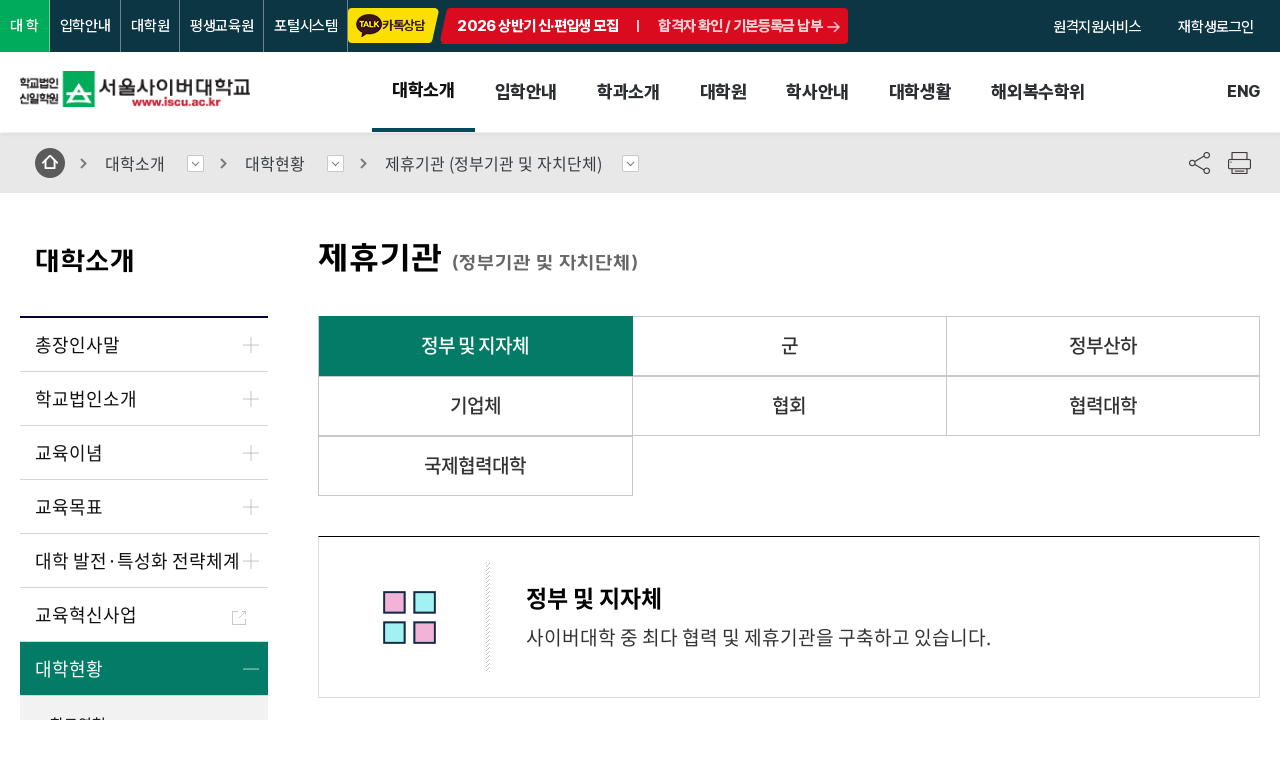

--- FILE ---
content_type: text/html
request_url: https://www.iscu.ac.kr/01_aboutcollege/06_04_affiliates.asp
body_size: 105691
content:

<!doctype html>
<html lang="ko">
<head>
	<meta http-equiv="Content-Type" content="text/html; charset=UTF-8" />
	<meta http-equiv="X-UA-Compatible" content="IE=edge" />
	<meta name="keywords" content="서울사이버대학교, 서울, 사이버, 대학교, scu, 사이버대학교, 서울 대학교, 사이버대, 사이버대학, 디지털대, 디지털대학, 디지털대학교, 평생교육" />
	<meta name="description" content="서울사이버대학교 홈페이지, 대학 캠퍼스 보유, 오프라인 특강 및 실습 안내, 정부인가 정규 4년제 대학교" />
	<meta name="naver-site-verification" content="f847afcc361742b7c686877aa630921fcbd37716"/>
	<meta name="viewport" id="viewport" content="width=device-width, initial-scale=1, maximum-scale=1, minimum-scale=1, user-scalable=yes">
	<meta name="format-detection" content="telephone=no"/>
	<meta name="robots" content="index,follow" />
	<meta property="og:image" content="/images/bg_cct_scu.jpg" />
	<meta property="og:title" content="서울사이버대학교" />
	<meta property="og:description" content="서울사이버대학교 홈페이지, 대학 캠퍼스 보유, 오프라인 특강 및 실습 안내, 정부인가 정규 4년제 대학교" />

	<title>제휴기관 (정부기관 및 자치단체) | 서울사이버대학교</title>
	<link rel="SHORTCUT ICON" href="/favicon.ico" />

	<link rel="stylesheet" type="text/css" href="/main/css/basic.css?version=14"/>
	<link rel="stylesheet" type="text/css" href="/main/css/sub.css?version=14"/>
	<link rel="stylesheet" type="text/css" href="/main/css/contents.css?version=14"/>
	<link rel="stylesheet" type="text/css" href="/main/css/board.css?version=15"/>

	<script src="/main/js/jquery-3.2.1.min.js"></script>
	<script src="/main/js/jquery-migrate-1.4.1.min.js"></script>
	<script src="/main/js/jquery.easing.1.3.js"></script>
	<script src="/main/js/jquery.banner.js"></script>
	<script src="/main/js/fulldown.js"></script>
	<script src="/main/js/common_design.js?version=10"></script>
	<script src="/main/js/response.js"></script>
	<script src="/main/js/response_common.js?version=10"></script>
	<script src="/main/js/jquery.flexslider.js"></script>
	<script src="/main/js/comm.js"></script>
	<script src="https://developers.kakao.com/sdk/js/kakao.min.js"></script>
	<script type="text/javascript" src="/main/js/jquery.rwdImageMaps.min.js"></script>

	<script>
    $(function(){
      var viewportchange = function(){
        if( window.outerWidth > 2400) {
          $("#viewport").attr("content", "width=1920px")
        } else{
          $("#viewport").attr("content", "width=device-width, initial-scale=1, maximum-scale=1, minimum-scale=1, user-scalable=yes")
        }
      }
      viewportchange();
      $(window).resize(function(){
        console.log("called");
        viewportchange();
      });
    })
  </script>

	<script>
		function goDetailView(contents_num){
			var objFrm = document.dForm;
			objFrm.contents_num.value = contents_num;
			objFrm.action = "../about_promotionalView.sc";
			objFrm.submit();
		}

		$(function(){
			$("#vod_txt").attr("tabindex","-1");
			$(".mCustomScrollbar").attr("tabindex","-1");

			$('.left_icon').attr('alt','신설');
			console.log($('.left_icon'));

			$('img[usemap]').rwdImageMaps();
			
		});
	</script>
</head>
<style>
.overview .hak_mov_txt .side_wrapper{border:none;}
.mCustomScrollBox{padding:15px;outline:auto;outline-width:0px;}
.mCustomScrollBox:focus{outline-color:none;outline: dotted  gray 1px;}

	
/* 국방AI학과 5대 강점 박스 */
.dept-advantage-box {
  margin: 40px 0;
  padding: 24px 20px;
  border: 1px solid #dfe5f0;
  border-radius: 8px;
  background: #f7f9fc;
}

.dept-advantage-title {
  font-size: 20px;
  font-weight: 600;
  margin: 0 0 16px;
}

.dept-advantage-title .highlight {
  color: #027c66; /* SCU톤 */
}

.dept-advantage-list {
  list-style: none;
  margin: 0;
  padding: 0;
}

.dept-advantage-list > li {
  position: relative;
  padding-left: 14px;
  margin-bottom: 12px;
}

.dept-advantage-list > li:before {
  content: '•';
  position: absolute;
  left: 0;
  top: 2px;
  font-size: 16px;
  line-height: 1;
  color: #027c66;
}

.adv-main {
  margin: 0 0 3px;
  font-weight: 600;
  color: #027c66;
}

.adv-sub {
  margin: 0;
  line-height: 1.6;
  color: #666;
}

/* 모바일 대응 */
@media (max-width: 768px) {
  .dept-advantage-box {
    padding: 18px 15px;
    margin: 30px 0;
  }
  .dept-advantage-title {
    font-size: 18px;
  }
}
	
	
</style>


<body id="main">
	<div id="accessibility">
	<a href="#content">본문 바로가기</a>
	<a href="#gnb">주요메뉴 바로가기</a>
	<a href="#sub_left">하위메뉴 바로가기</a>
</div>
	<!-- # i n c l u d e file="include/cmmn_popup.asp"-->
	<hr />
	<!--<div class="mn_apply"><div class="mn_apply_in"></div></div>-->

	<!-- Begin Wrapper -->
	<div id="mainWrapper">
	  <div id="header_wrap" tabIndex="0" class="clfx">
	    <script>
	$(function() {
		/*gnb*/
		// 메뉴 이벤트
		$(".gnb>li.basic > a").on("click", function() {
			$(".gnb .mobaon").removeClass("mobaon");
		})

		$(".basic_menu").on("click", function() {
			$(".basic_menu").removeClass("on");
			$(this).addClass("on");
		})

		$(".gnb>li.basic a").on("click", function() {
			var win_w = window.innerWidth || $(window).width();
			if (win_w > 1100) {
				if ($(this).parent("li").hasClass("basic01")) {
					$(".sgnb_bg").addClass("sgnb_bg1");
					$(".sgnb_bg").removeClass("sgnb_bg3 sgnb_bg4 sgnb_bg5 sgnb_bg6");
				} else if ($(this).parent("li").hasClass("basic03")) {
					$(".sgnb_bg").addClass("sgnb_bg3");
					$(".sgnb_bg").removeClass("sgnb_bg1 sgnb_bg4 sgnb_bg5 sgnb_bg6");
				} else if ($(this).parent("li").hasClass("basic05")) {
					$(".sgnb_bg").addClass("sgnb_bg4");
					$(".sgnb_bg").removeClass("sgnb_bg1 sgnb_bg3 sgnb_bg5 sgnb_bg6");
				} else if ($(this).parent("li").hasClass("basic06")) {
					$(".sgnb_bg").addClass("sgnb_bg5");
					$(".sgnb_bg").removeClass("sgnb_bg1 sgnb_bg3 sgnb_bg4 sgnb_bg6");
				} else if ($(this).parent("li").hasClass("basic07")) {
					$(".sgnb_bg").addClass("sgnb_bg6");
					$(".sgnb_bg").removeClass("sgnb_bg1 sgnb_bg3 sgnb_bg4 sgnb_bg5");
				} else if ($(this).parent("li").hasClass("total")) {
					$(".sgnb_bg").removeClass("sgnb_bg1 sgnb_bg3 sgnb_bg4 sgnb_bg5 sgnb_bg6");
				}

				if ($(this).parent().hasClass("basic")) {
					if ($(this).parent().find(".sgnb_wrap").css("display") == "none") {
						$(".sgnb_bg").show();
						$(".btn_close_gnb").hide();
						$(this).parent().find(".btn_close_gnb").show();
						$(".sgnb_wrap").hide();
						$(this).parent().find(".sgnb_wrap").show();
						$(".grad_btn .sgnb_wrap").hide();
						$(this).parent().find(".title").css({
							"height": $('.sgnb_bg').height() + "px"
						});
						$(".index_header").addClass("on2")
						$(this).parent().find(".btn_close_gnb").show();
					} else {
						$(".sgnb_bg").hide();
						$(this).parent().find(".btn_close_gnb").hide();
						$(this).parent().find(".sgnb_wrap").hide();
						$(".index_header").removeClass("on2")
						$(".is_index .basic_menu").removeClass("on");
					}
				}
			}
		});

		// $(".gnb>li.basic a.gnb_menu2").on("click", function () {
		// 	$(".sgnb_bg").hide();
		// });


		///전체메뉴닫기 클릭 이벤트
		$(".btn_close_gnb").on("click", function() {
			$(".sgnb_bg").hide();
			$(".btn_close_gnb").hide();
			$(".sgnb_wrap").hide();
			$(".index_header").removeClass("on2")
			$(".is_index .basic_menu").removeClass("on");
		});


		$('.f_header_wrap').css({
			'height': $(window).height() - 140 + 'px'
		});

		$(window).resize(function() {
			$('.f_header_wrap').css({
				'height': $(window).height() - 140 + 'px'
			});
		})

	});
</script>
<script>
	///메뉴닫은뒤 초점이동
	$(function() {
		$("#btn_close3").click(function() {
			$("#menu3").focus();
		});
		$("#btn_close5").click(function() {
			$("#menu5").focus();
		});
		$("#btn_close6").click(function() {
			$("#menu6").focus();
		});
		$("#btn_close7").click(function() {
			$("#menu7").focus();
		});
	});
</script>

<div class="header">

	<!-- 모바일 메뉴 -->
	<!--div class="top_m_red" style="display:none;"-->
	<!--a href="https://apply.iscu.ac.kr/00_main/main.asp" target="_blank" title="새창"><span>합격자발표 확인</span><span class="slit">|</span> 기본등록금 납부</a-->
	<!--a href="https://apply.iscu.ac.kr/00_main/main.asp"  target="_blank" title="새창"><span>2019 상반기 신·편입생 모집</span><span class="slit">|</span>2018. 12. 1 (토) ~</a-->
	<!--a href="https://apply.iscu.ac.kr/00_main/main.asp" target="_blank" title="새창"><span>신·편입생 2차 모집</span><span class="slit">| </span>7. 23 (월) 부터</a-->
	<!--/div-->

	<div class="top_m_red">
		
			<!--a href="https://apply.iscu.ac.kr/05_my/08.asp" target="_blank" title="새창"><img src="/main/images/main2/icon_gnb4.png" alt="" class="icon"><span>2025 하반기 2차 신·편입생 모집</span><span class="slit">| </span>지원서 작성<img src="/main/images/main2/icon_gnb5.png" alt=""></a-->
            
            <a href="https://apply.iscu.ac.kr/index.asp" target="_blank" title="새창">
			<span>2026 상반기 신·편입생 모집</span><span class="slit">| </span><span onclick="window.open('https://apply.iscu.ac.kr/01_info/01_view.asp?Board_Id=126&SeqNo=784615')">합격자 확인/기본등록금 납부</span><img src="/main/images/main2/icon_gnb5.png" alt=""></a>

		<!--a href="https://apply.iscu.ac.kr/05_my/08.asp" target="_blank" title="새창"><img src="/main/images/main2/icon_gnb4.png" alt="" class="icon"><span>2026 상반기 신·편입생 모집</span><span class="slit">| </span>지원서 작성<img src="/main/images/main2/icon_gnb5.png" alt=""></a-->

	</div>
	<div class="m_top_tab">
		<div class="m_top_menu">
			<ul class="clearfix">
				<li class="on"><a href="/main/main.asp">대 학</a></li>
				<li><a href="https://apply.iscu.ac.kr/" target="_blank" title="새창열림">입학안내</a></li>
				<li><a href="https://grad.iscu.ac.kr/" target="_blank" title="새창열림">대학원</a></li>
				<li><a href="/global/eng/" target="_blank" title="새창열림">ENG</a></li>
				<li class="top_kakao_m">
					<form id="form-biz_m" action="https://bizmessage.kakao.com/chat/open" method="post">
						<input type="hidden" name="uuid" value="@서울사이버대학교" />
						<input type="hidden" name="extra" value="대학_M" />
						<a href="javascript:void(0);" onclick="$('#form-biz_m').submit(); return false;" title="새창열림"><img src="/main/images/header/icon_kakao.gif" alt="카카오톡" /> 카톡상담</a>
					</form>
				</li>
			</ul>
		</div>
	</div>
	<!-- //모바일 메뉴 -->

	<!-- header_top -->
	<div class="header_top">
		<div class="inner-1920"><div class="top_left">
			<ul>
				<li><a href="/main/main.asp" class="on">대 학</a></li>
				<li><a href="https://apply.iscu.ac.kr/" target="_blank" title="새창열림">입학안내</a></li>
				<li><a href="https://grad.iscu.ac.kr/" target="_blank" title="새창열림">대학원</a></li>
				<li><a href="https://edu.iscu.ac.kr/" target="_blank" title="새창열림">평생교육원</a></li>
				<li><a href=" https://home.iscu.ac.kr/" target="_blank" title="새창열림">포털시스템</a></li>
			</ul>
		</div>
		<div class="top_center">
			<ul>
				<li class="top_kakao">
					<form id="form-biz" action="https://bizmessage.kakao.com/chat/open" method="post" target="_blank">
						<input type="hidden" name="uuid" value="@서울사이버대학교" />
						<input type="hidden" name="extra" value="대학_PC" />
						<a href="javascript:void(0);" onclick="$('#form-biz').submit(); return false;" title="새창열림"><img src="/main/images/main2/icon_gnb3.png" alt="">카톡상담</a>
					</form>
				</li>
				<li class="top_red">
					<a href="https://apply.iscu.ac.kr/index.asp" target="_blank" title="새창">2026 상반기 신·편입생 모집</a>
					<!--a href="https://apply.iscu.ac.kr/05_my/08.asp" target="_blank" title="새창" class="btn_apply_reserve">지원서 작성</a-->
                    <!--a href="https://apply.iscu.ac.kr/05_my/08_reserve.asp" target="_blank" title="새창" class="btn_apply_reserve">입학상담 예약신청</a-->
                    <a href="https://apply.iscu.ac.kr/01_info/01_view.asp?Board_Id=126&SeqNo=784615" target="_blank" title="새창" class="btn_apply_reserve">합격자 확인 / 기본등록금 납부</a>
				</li>
			</ul>
		</div>
		<div class="top_right">
			<ul>
				<li><a href="/05_campuslife/04_06_service.asp" class="btn_service">원격지원서비스</a></li>
				<li><a href="https://home.iscu.ac.kr/" target="_blank" title="로그인(새창)" class="btn_login">재학생로그인<!--<img src="/main/images/main2/icon_gnb1.png" alt="">--></a></li>
				<li>
					<div class="btn_popup_open"><a id="open_popup_btn" href="javascript:void(0);">팝업열기<!--<img src="/main/images/main2/icon_gnb2.png" alt="">--></a></div>
					<div class="btn_popup_close"><a href="javascript:void(0);">팝업닫기<!--<img src="/main/images/main2/icon_gnb2.png" alt="">--></a></div>
				</li>

				<li style="display:none">
					<!-- 상단 붉은라인 -->
					<!--div class="top_red">
							<a href="https://apply.iscu.ac.kr" target="_blank" title="새창"><span>합격자발표 확인</span><span class="slit">|</span> 기본등록금 납부<img src="/main/images/main2/icon_gnb5.png" alt=""></a>
						</div-->
					<!--div class="top_red">
							<a href="https://apply.iscu.ac.kr/00_main/main.asp" target="_blank" title="새창"><span>신·편입생 모집</span><span class="slit">| </span>1. 21 (화) 부터</a>~
						</div-->
					<!--div class="top_red"> <a href="https://apply.iscu.ac.kr/" target="_blank" title="새창"><span>신·편입생 모집</span><span
						class="slit">| </span>지원서 작성하기</a> </div-->
					<div class="top_red">
						<!--a href="https://apply.iscu.ac.kr/05_my/08_reserve.asp" target="_blank" title="새창"><img src="/main/images/main2/icon_gnb4.png" alt="" class="icon"><span>신·편입생 모집</span><span class="slit">| </span>입시상담 예약신청<img src="/main/images/main2/icon_gnb5.png" alt=""></a-->
						<!--a href="https://apply.iscu.ac.kr/05_my/08.asp" target="_blank" title="새창"><img src="/main/images/main2/icon_gnb4.png" alt="" class="icon"><span>2024 상반기 2차 신·편입생 모집</span><span class="slit">| </span>지원서 작성하기<img src="/main/images/main2/icon_gnb5.png" alt=""></a-->
						<!--a href="https://apply.iscu.ac.kr/" target="_blank" title="새창"><span>2024학년도 상반기 1차 신·편입생 모집</span><span class="slit">| </span>합격자발표/기본등록금 납부</a-->
						<!--a href="https://apply.iscu.ac.kr" target="_blank" title="새창"><span>신편입생 모집</span><span class="slit">|</span> 입학상담 예약신청<img src="/main/images/main2/icon_gnb5.png" alt=""></a-->
					</div>
					<!--// 상단 붉은라인 -->
				</li>
			</ul>
		</div></div>
	</div>
	<!-- header_top -->

	<div class="gnb_area wrap clfx inner-1920">
		<!-- gnb -->
		<div class="gnb_wrap" id="gnb">
			<h1 id="logo">
				<a href="/main/main.asp">
					<img class="logo_base" src="/main/images/main2/logo.png" alt="서울사이버대학교(www.iscu.ac.kr) - 학교법인 신일학원" />
					<img class="logo_white" src="/main/images/main2/logo2.png" alt="서울사이버대학교(www.iscu.ac.kr) - 학교법인 신일학원" />
				</a>
				<!-- <img src="/main/images/header/logo_white.png" width="270" height="43" alt="서울사이버대학교(www.iscu.ac.kr) - 학교법인 신일학원" /></a> -->
			</h1>
			
			<div class="btn_gnb_open"><a href="javascript:void(0);">메뉴열기</a></div>
			<!-- 모바일 gnb -->
			<div class="mgnb_top">
				<div class="logo">
					<a href="/main/main.asp">
						<img class="logo_base" src="/main/images/main2/logo.png" alt="서울사이버대학교(www.iscu.ac.kr) - 학교법인 신일학원" />
					</a>
				</div>
				<ul class="clearfix">
					<li><a href="https://edu.iscu.ac.kr/" target="_blank" title="새창열림">평생교육원</a></li>
					<li><a href="https://home.iscu.ac.kr/" target="_blank" title="새창열림">포털시스템</a></li>
					<li><a href="/05_campuslife/04_06_service.asp">원격지원서비스</a></li>
					<li><a href="https://www.iscu.ac.kr/idcard/html/login.asp" target="_blank" title="새창열림">모바일학생증</a></li>
				</ul>
			</div>
			<!-- //모바일 gnb -->

			<ul class="gnb clfx">
				<!-- 대학소개 -->
				<li class="basic basic01">
					<a href="#" onclick="return false;" class="basic_menu
							on mobaon
						">대학소개</a>
					<div class="sgnb_wrap">
						<div class="title">
							<h2>About<b> SCU</b></h2>
							<span>대학소개</span>
							<div class="btn_go_page">
								<a href="/01_aboutcollege/01_sub_main.asp">대학소개 바로가기</a>
							</div>
						</div>

						<div class="sgnb">
							<ul>
								<li><a href="/01_aboutcollege/02_presidentmessage.asp" >총장인사말</a>
								</li>
								<li><a href="/01_aboutcollege/03_aboutcompany.asp" >학교법인소개</a>
								</li>
								<li><a href="/01_aboutcollege/04_philosophy.asp" >교육이념</a>
								</li>
								<li><a href="/01_aboutcollege/20_philosophy_2.asp" >교육목표</a>
								</li>
								<li><a href="/01_aboutcollege/05_scu_vision.asp" >대학 발전·특성화 전략체계</a>
								</li>
								<li><a href="https://scuinno.iscu.ac.kr" target="_blank" >교육혁신사업</a>
									<a href="https://www.iscu.ac.kr/metauniverse/index.asp" target="_blank" >SCU메타유니버스</a>
								</li>
								<!--<li><a href="/01_aboutcollege/21_scu_vision_2.asp"
										>대학의특성화</a>
								</li>-->
							</ul>
						</div>

						<div class="sgnb">
							<ul>
								<li>
									
									<a href="/01_aboutcollege/06_01_history.asp" class="on">대학현황</a>
									
									<ul class="dep3_menu">
										<li><a href="/01_aboutcollege/06_01_history.asp" >학교연혁</a>
										</li>
										<!--li><a href="/01_aboutcollege/06_02_organization.asp" >직제 및 기구</a></li-->
										<li><a href="/01_aboutcollege/06_10_charter.asp" >서울사이버대학 헌장</a></li>
                                        
                                        <li><a href="/01_aboutcollege/06_03_scu_uip.asp" >SCU
												U.I.P</a></li>

										<li><a href="/01_aboutcollege/06_08_scu_character.asp" >SCU
												캐릭터</a></li>
										<li><a href="/01_aboutcollege/06_07_fonts.asp" >서울사이버대학체</a>
										</li>
										<li><a href="/01_aboutcollege/06_04_affiliates.asp" class='on'>제휴기관</a>
										</li>
										<li><a href="/01_aboutcollege/06_05_exchange.asp" >국제교류</a>
										</li>
										<li><a href="/01_aboutcollege/06_09_industry.asp" >산학협력단</a>
										</li>
									</ul>
								</li>
								<li><a href="/01_aboutcollege/07_pridescu.asp" >PRIDE
										SCU</a></li>
								<li><a href="/01_aboutcollege/17_upgrade.asp" >발전기금</a>
								</li>
							</ul>
						</div>

						<div class="sgnb">
							<ul>
								<li>
									
									<a href="/01_aboutcollege/08_01_press_list.asp">사이버홍보실</a>
									
									<ul class="dep3_menu">
										<li><a href="/01_aboutcollege/08_01_press_list.asp" >보도자료</a>
										</li>
										<li><a href="/01_aboutcollege/08_02_advertising_radio.asp" >광고보기</a>
										</li>

										<!-- -->
										<li><a href="/01_aboutcollege/08_03_e_newsletter.asp" >e-소식지</a>
										</li>
										<li>
											<a href="https://ebrochure.iscu.ac.kr/SCU_kor/index.html" target="_blank" title="새창에서열기">온라인브로셔</a>
										</li>

										<!-- -->
										<li><a href="/01_aboutcollege/15_onlinecampustour.asp" >온라인
												캠퍼스투어</a></li>

										<li><a href="/01_aboutcollege/08_06_campusvideo.asp" >캠퍼스영상집</a>
										</li>

										<!-- <li><a href="/01_aboutcollege/13_01_rss.asp">RSS서비스안내</a></li>-->
										<li><a href="/01_aboutcollege/14_wave.asp" >e-Learning과
												wave</a></li>
										<li><a href="https://www.credin.co.kr/bizring/iscu" target="_blank">SCU로고송 컬러링</a></li>
									</ul>
								</li>
								<li><a href="/06_membership/05_01_infomation_01.asp" >정보공개</a>
								</li>
							</ul>
						</div>

						<div class="sgnb">
							<ul>
								<li><a href="http://academyinfo.go.kr/popup/pubinfo1690/list.do?schlId=0000323" target="_blank" title="새창 열림" >대학정보공시</a>
								</li>
								<li><a href="/01_aboutcollege/16_bidding_list.asp" >입찰공고</a>
								</li>
								<li>
									
									<a href="/01_aboutcollege/10_01_teachers_list.asp">초빙/채용</a>
									
									<ul class="dep3_menu">
										<li><a href="/01_aboutcollege/10_01_teachers_list.asp" >교원</a>
										</li>
										<li><a href="/01_aboutcollege/10_02_staff_list.asp" >직원
												및 조교</a></li>
									</ul>
								</li>
								<li><a href="/01_aboutcollege/11_phone.asp" >전화번호안내</a>
								</li>
								<li><a href="/01_aboutcollege/12_location.asp" >찾아오시는길</a>
								</li>
							</ul>
						</div>
					</div>

					<a href="#" onclick="return false;" class="btn_close_gnb btn_close_gnb1" style="padding:0;"><img src="/main/images/header/btn_close_gnb2.png" alt="대학소개 메뉴닫기" /></a>
				</li>
				<!-- 대학소개 -->



				<!-- 입학안내 -->
				<li class="app_btn">
					<a href="https://apply.iscu.ac.kr" class="gnb_menu2" title="새창열림" target="_blank">입학안내<em class="blank"></em></a>
					<div class="sgnb_wrap">
						<div class="title">
							<h2 style="margin-top:50%;line-height:26px;"><b>서울사이버대학교<br />입학지원센터</b></h2>
						</div>
					</div>

					<!-- <a href="#" class="btn_close_gnb" style="padding:0;" ><img src="/main/images/header/btn_close_gnb2.png" alt="입학안내 메뉴닫기" /></a>-->

				</li>
				<!-- 입학안내 -->


				<!-- 학부소개 -->
				<li class="basic basic03">
					<a href="#" class="basic_menu " id="menu3" onclick="return false;">학과소개</a>
					<div class="sgnb_wrap">
						<div class="title">
							<h2>About<b> School</b></h2>
							<span>학과소개</span>
							<div class="btn_go_page">
								<a href="/03_aboutschool/01_sub_main.asp">학과소개 바로가기</a>
							</div>
						</div>

						<div class="sgnb">
							<ul>
								<li>
									<a href="/03_aboutschool/19_01_overview.asp" >사회복지대학</a>
									<ul class="dep3_menu">
										<li><a href="/03_aboutschool/02_01_overview.asp" >사회복지전공</a>
										</li>
										<li><a href="/03_aboutschool/03_01_overview.asp" >노인복지전공</a>
										</li>
										<li><a href="/03_aboutschool/04_01_overview.asp" >복지경영전공</a>
										</li>
										<li><a href="/03_aboutschool/20_01_overview.asp" >아동복지전공</a>
										</li>
										<li><a href="/03_aboutschool/21_01_overview.asp" >청소년복지전공</a></li>
									</ul>
								</li>
								<li>
									<a href="/03_aboutschool/05_01_overview.asp" >심리·상담대학</a>
									<ul class="dep3_menu">
										<li><a href="/03_aboutschool/05_01_overview.asp" >상담심리학과</a>
										</li>
										<li><a href="/03_aboutschool/06_01_overview.asp" >가족코칭상담학과</a>
										</li>
										<li><a href="/03_aboutschool/07_01_overview.asp" >군경상담학과</a>
										</li>
										<li><a href="/03_aboutschool/25_01_overview.asp" >특수심리치료학과</a>
										</li>
										<li><a href="/03_aboutschool/62_01_overview.asp" >심리학과</a>
										</li>

										<!--li><a href="/03_aboutschool/68_01_overview.asp" >음악치료전공(복수전공)</a></li-->
									</ul>

								</li>
								<li>
									<a href="/03_aboutschool/08_01_overview.asp" >사회과학대학</a>
									<ul class="dep3_menu">
										<li><a href="/03_aboutschool/08_01_overview.asp" >부동산학과</a>
										</li>
										<li><a href="/03_aboutschool/09_01_overview.asp" >법무행정학과</a>
										</li>
										<li><a href="/03_aboutschool/10_01_overview.asp" >보건행정학과</a>
										</li>
										<li><a href="/03_aboutschool/32_01_overview.asp" >한국어교육학과</a>
										</li>
										<li><a href="/03_aboutschool/50_01_overview.asp" >안전관리학과</a>
										</li>
                                        <li><a href="/03_aboutschool/41_01_overview.asp" >통일안보북한학과</a>
										</li>
									</ul>
								</li>
							</ul>
						</div>

						<div class="sgnb">
							<ul>
								<li>
									<a href="/03_aboutschool/11_01_overview.asp" >융합경영대학</a>
									<ul class="dep3_menu">
										<li><a href="/03_aboutschool/11_01_overview.asp" >경영학과</a>
										</li>
										<li><a href="/03_aboutschool/12_01_overview.asp" >글로벌무역물류학과</a>
										</li>
										<li><a href="/03_aboutschool/13_01_overview.asp" >금융보험학과</a>
										</li>
										<li><a href="/03_aboutschool/24_01_overview.asp" >세무회계학과</a>
										</li>
										<li><a href="/03_aboutschool/57_01_overview.asp" >AI서비스마케팅학과</a>
										</li>



									</ul>

								<li>
									<a href="/03_aboutschool/14_01_overview.asp" >공과대학</a>
									<ul class="dep3_menu">
										<li><a href="/03_aboutschool/14_01_overview.asp" >컴퓨터공학과</a>
										</li>
										<li><a href="/03_aboutschool/27_01_overview.asp" >빅데이터·정보보호학과</a>
										</li>
										<li><a href="/03_aboutschool/37_01_overview.asp" >전기전자공학과</a>
										</li>
										<li><a href="/03_aboutschool/47_01_overview.asp" >기계제어공학과</a></li>
										<li>
											<a href="/03_aboutschool/40_01_overview.asp" >인공지능학과</a>
										</li>
                                        <li><a href="/03_aboutschool/51_01_overview.asp" >드론·로봇공학과</a>
										</li>
                                        <li><a href="/03_aboutschool/67_01_overview.asp" >응용수학·통계학과 <img class="ff" src="/images/2022/icon_new.png" alt="신설"></a>
										</li>
									</ul>
								</li>
								<li>
									<a href="/03_aboutschool/15_01_overview.asp" >디자인대학</a>
									<ul class="dep3_menu">
										<li><a href="/03_aboutschool/15_01_overview.asp" >멀티미디어디자인학과</a>
										</li>
										<li><a href="/03_aboutschool/26_01_overview.asp" >건축공간디자인학과</a>
										</li>
										<li><a href="/03_aboutschool/36_01_overview.asp" >문예창작학과 </a>
										</li>
										<li><a href="/03_aboutschool/49_01_overview.asp" >뷰티디자인학과</a>
										</li>
                                        <li><a href="/03_aboutschool/68_01_overview.asp" >스포츠지도학과 <img class="ff" src="/images/2022/icon_new.png" alt="신설"></a>
										</li>
									</ul>
								</li>
							</ul>
						</div>

						<div class="sgnb">
							<ul>
								<li>
									<a href="/03_aboutschool/23_01_overview.asp" >예술대학</a>
									<ul class="dep3_menu">
										<li><a href="/03_aboutschool/23_01_overview.asp" >피아노과</a>
										</li>
										<li><a href="/03_aboutschool/34_01_overview.asp" >성악과</a>
										<li><a href="/03_aboutschool/17_01_overview.asp" >문화예술경영학과</a>
										</li>
										<li><a href="/03_aboutschool/35_01_overview.asp" >실용음악과</a>
                                        
										</li>
										<li><a href="/03_aboutschool/48_01_overview.asp" >음악치료학과</a>
										</li>
                                       <li><a href="/03_aboutschool/53_01_overview.asp" >회화과 </a>
										
									</ul>
								</li>

								<li>
									<a href="/03_aboutschool/39_01_overview.asp" >미래융합인재대학</a>
									<ul class="dep3_menu">
										<li><a href="/03_aboutschool/44_01_overview.asp" >직업·진로상담학과</a>
										</li>

										<li><a href="/03_aboutschool/46_01_overview.asp" >AI커머스학과</a>
										</li>
										<li><a href="/03_aboutschool/56_01_overview.asp" >모델연기학과 <!--img class="ff" src="/main/images/contents/03_aboutschool/ico_new_red.svg" alt="신설"--> </a>
										</li>


										<li><a href="/03_aboutschool/58_01_overview.asp" >실용영어학과</a>
										</li>
                                        <li><a href="/03_aboutschool/61_01_overview.asp" >국방AI학과</a>
										</li>
										<li><a href="/03_aboutschool/42_01_overview.asp" >융합Pre-MBA전공</a>
										</li>
									</ul>
								</li>


							</ul>
						</div>
						<div class="sgnb">
							<ul>
								

								<li>
									<a href="/03_aboutschool/52_01_overview.asp" >AI융합대학</a>

									<ul class="dep3_menu">
										<li><a href="/03_aboutschool/52_01_overview.asp" >AI크리에이터학과</a>
										</li>
										<li><a href="/03_aboutschool/59_01_overview.asp" >AI부동산빅데이터학과</a>
										</li>
										<li><a href="/03_aboutschool/60_01_overview.asp" >AI스마트팜학과</a>
										</li>
                                        <li><a href="/03_aboutschool/69_01_overview.asp" >반려동물산업학과 <img class="ff" src="/images/2022/icon_new.png" alt="신설"></a>
										</li>

									</ul>
								</li>

								<li>
									<a href="/03_aboutschool/63_01_overview.asp" >웰니스건강대학</a>

									<ul class="dep3_menu">
										<li><a href="/03_aboutschool/63_01_overview.asp" >통합건강관리학과<!--img class="ff" src="/main/images/contents/03_aboutschool/new_icon1.png" alt="신설"--></a>
										</li>
										<li><a href="/03_aboutschool/64_01_overview.asp" >요가명상학과</a>
										</li>

									</ul>
								</li>

								<li>
									<a href="/03_aboutschool/65_01_overview.asp" >마이크로디그리대학</a>

									<ul class="dep3_menu">
										<li><a href="/03_aboutschool/66_01_overview.asp" >자유전공 </a>
										</li>

									</ul>
								</li>





								<li><a href="/03_aboutschool/16_01_overview.asp" >위즈덤 교양대학</a>
								</li>
							</ul>
						</div>
					</div>
					<a href="javascript:void(0);" onclick="return false;" class="btn_close_gnb btn_close_gnb3" id="btn_close3" style="padding:0;"><img src="/main/images/header/btn_close_gnb2.png" alt="학부소개 메뉴닫기" /></a>
				</li>
				<!-- 학부소개 -->
				<!-- 대학원 -->
				<li class="grad_btn">
					<a id="grad" href="https://grad.iscu.ac.kr/" target="_blank" title="새창">대학원<em class="blank"></em></a>
					<div class="sgnb_wrap">
						<div class="title">
							<h2 style="margin-top:50%;line-height:26px;"><b>서울사이버대학원<br />홈페이지로 이동</b></h2>
						</div>
					</div>

					<!--<a href="#" class="btn_close_gnb btn_close_gnb2" style="padding:0;top:182px;" ><img src="/main/images/header/btn_close_gnb2.png" alt="대학원 메뉴닫기" /></a> -->
				</li>
				<!-- 대학원 -->

				<!-- 학사안내 -->
				<li class="basic basic05">
					<a href="#" class="basic_menu " id="menu5" onclick="return false;">학사안내</a>
					<div class="sgnb_wrap">
						<div class="title">
							<h2>Bachelor<b> Guide</b></h2>
							<span>학사안내</span>
							<div class="btn_go_page">
								<a href="/04_aboutundergraduate/01_sub_main.asp" >학사안내 바로가기</a>
							</div>
						</div>

						<div class="sgnb">
							<ul>
								<li><a href="/04_aboutundergraduate/09_smarteducation.asp" >학생맞춤학기제
										안내</a></li>
								<li><a href="/04_aboutundergraduate/01_calendar.asp" >학사일정</a>
								</li>
								<li>
									<a href="/04_aboutundergraduate/02_01_regulations.asp" >학칙
										및 학칙시행세칙</a>
									<!--ul class="dep3_menu">
										<li><a href="/04_aboutundergraduate/02_01_regulations.asp"
												>학칙 및 시행세칙</a>
										</li>
										<li><a href="/04_aboutundergraduate/02_02_bylaws.asp"
												>학칙시행세칙</a>
										</li>
										<!--li><a href="/04_aboutundergraduate/02_03_rule.asp">학생관련규정</a></li-->
									<!--/ul-->
								</li>
							</ul>
						</div>

						<div class="sgnb">
							<ul>
								<li>
									<a href="/04_aboutundergraduate/03_01_degreeflow.asp" >학사제도해설</a>
									<ul class="dep3_menu">
										<li><a href="/04_aboutundergraduate/03_01_degreeflow.asp" >학사이수흐름도</a>
										</li>
										<li><a href="/04_aboutundergraduate/03_02_registration.asp" >수강신청/등록</a>
										</li>
										<li><a href="/04_aboutundergraduate/03_03_attendance.asp" >출석/수강</a>
										</li>
										<li><a href="/04_aboutundergraduate/03_04_assessment.asp" >시험/평가</a>
										</li>
										<li><a href="/04_aboutundergraduate/03_05_stats.asp" >성적</a>
										</li>
										<li><a href="/04_aboutundergraduate/03_06_season.asp" >집중학기</a>
										</li>
										<li><a href="/04_aboutundergraduate/03_07_absence.asp" >휴학/복학</a>
										</li>
										<li><a href="/04_aboutundergraduate/03_08_readmission.asp" >제적/재입학</a>
										</li>
										<li><a href="/04_aboutundergraduate/03_09_multiplemajor.asp" >복수(융합)전공/전과</a>
										</li>
										<li><a href="/04_aboutundergraduate/03_10_degree.asp" >졸업/학위</a>
										</li>
									</ul>
								</li>
							</ul>
						</div>
						<div class="sgnb">
							<ul>
								<li>
									<a href="/04_aboutundergraduate/04_01_scholarshiprules.asp" >장학안내</a>
									<ul class="dep3_menu">
										<li><a href="/04_aboutundergraduate/04_01_scholarshiprules.asp" >장학규정</a>
										</li>
										<li><a href="/04_aboutundergraduate/04_02_historicalscholarship.asp" >장학금지급현황</a>
										</li>
										<li><a href="/04_aboutundergraduate/04_03_01_scholarship.asp" >국가장학안내</a>
										</li>
										<li><a href="/04_aboutundergraduate/04_04_indicredit.asp" >학자금대출</a>
										</li>

									</ul>
								</li>
								<li><a href="/04_aboutundergraduate/05_militaryguide.asp" >병무안내</a>
								</li>
							</ul>
						</div>

						<div class="sgnb">
							<ul>
								<li>
									<a href="/04_aboutundergraduate/06_01_graduate.asp" >대학원진학정보</a>
									<ul class="dep3_menu">
										<li><a href="/04_aboutundergraduate/06_01_graduate.asp" >대학원
												진학정보</a></li>
										<li><a href="/04_aboutundergraduate/06_03_graduatestatus_2025.asp" >대학원
												진학현황</a></li>
									</ul>
								</li>
								<li><a href="https://cert.iscu.ac.kr/" title="새창으로 열림" target="_blank">자격증안내</a></li>
								<li><a href="https://ebrochure.iscu.ac.kr/2025_scu/index.html" title="새창 열림" target="_blank">e-대학요람</a></li>
							</ul>
						</div>
					</div>
					<a href="#" onclick="return false;" id="btn_close5" class="btn_close_gnb btn_close_gnb4" style="padding:0;"><img src="/main/images/header/btn_close_gnb2.png" alt="학사안내 메뉴닫기" /></a>
				</li>
				<!-- 학사안내 -->
				<!-- 대학생활 -->
				<li class="basic basic06">
					<a href="#" class="basic_menu " id="menu6" onclick="return false;">대학생활</a>
					<div class="sgnb_wrap sgnb_wrap2">
						<div class="title">
							<h2>Campus<b> Life</b></h2>
							<span>대학생활</span>
							<div class="btn_go_page">
								<a href="/05_campuslife/01_sub_main.asp" >대학생활 바로가기</a>
							</div>
						</div>
						<div class="sgnb">
							<ul>
								<li>
									<a href="/05_campuslife/01_01_notice_list.asp" >SCU뉴스</a>
									<ul class="dep3_menu">
										<li><a href="/05_campuslife/01_01_notice_list.asp" >공지사항</a>
										</li>
										<li><a href="/05_campuslife/01_02_campusnews_list.asp" >학교소식</a>
										</li>
										<li><a href="/05_campuslife/01_03_scupeople_list.asp" >SCU피플</a>
										</li>
										<li><a href="/05_campuslife/01_04_eventlecture_list.asp" >행사
												및 특강</a></li>
										<li><a href="/05_campuslife/01_05_professorcolumn_list.asp" >교수칼럼</a>
										</li>
									</ul>
								</li>
							</ul>
						</div>

						<div class="sgnb">
							<ul>
								<li>
									<a href="/05_campuslife/02_00_01_certification.asp" >온라인강의체험</a>
									<ul class="dep3_menu">
										<li><a href="/05_campuslife/02_00_01_certification.asp" >유형별
												강의</a></li>
										<li><a href="/05_campuslife/02_03_scuwave.asp" >SCU
												WAVE 뷰어</a></li>

										<li><a href="/05_CampusLife/02_01_01_welfare.asp" >학과(전공)별 강의</a></li>
										<!--li><a href="/05_campuslife/02_02_01_certification.asp"
												>품질인증콘텐츠</a>
										</li-->

									</ul>
								</li>
								<li>
									<a href="/05_campuslife/03_02_01_educampus.asp" >교육인프라</a>
									<ul class="dep3_menu">
										<li><a href="/05_campuslife/03_02_01_educampus.asp" >교육시설
												안내</a></li>
										<li><a href="/05_campuslife/03_03_localstudy.asp" >지역캠퍼스
												안내</a></li>
										<li><a href="/05_campuslife/03_04_elibrary.asp" >e-도서관</a>
										</li>
									</ul>
								</li>
							</ul>
						</div>

						<div class="sgnb">
							<ul>
								<li>
									<a href="/05_campuslife/04_00_mobile.asp" >학생서비스</a>
									<ul class="dep3_menu">
										<li><a href="/05_campuslife/04_00_mobile.asp" >스마트캠퍼스</a>
										</li>
										<li><a href="/05_campuslife/04_13_01_authGuide.asp" >스마트인증 안내</a>
										</li>
										<li><a href="/05_campuslife/04_11_chatbot.asp" >챗봇서비스</a>
										</li>
										<li><a href="/05_campuslife/04_01_01_webproop.asp" >발급서비스</a>
										</li>
										<!--<li><a href="/05_campuslife/04_02_scubook.asp"
												>SCU출판부서적</a>
										</li>-->
										<!--<li><a href="/05_campuslife/04_04_indicredit.asp"
												>학자금대출</a>
										</li>-->
										<li><a href="/05_campuslife/04_06_service.asp" >원격지원서비스</a>
										</li>
										<li><a href="/05_campuslife/04_07_center.asp" >심리상담센터</a>
										</li>
										<li><a href="/05_campuslife/04_08_military.asp" >군교육지원센터</a>
										</li>
										<li><a href="/05_campuslife/04_09_student.asp" >장애학생지원센터</a>
										</li>
										<!--li><a href="/05_campuslife/04_10_cc.asp"
												>커리어코칭센터</a>
										</li-->
										<li><a href="/05_campuslife/04_12_bigdataai.asp" >빅데이터·AI센터</a>
										</li>
										<li><a href="/05_campuslife/04_14_globalKoreanEdu.asp" >글로벌한국어교육센터</a>
										</li>
									</ul>
								</li>
							</ul>
						</div>

						<div class="sgnb">
							<ul>
								<!--li>
									<a href="/05_campuslife/09_01_campustour.asp">캠퍼스투어</a>
									<ul class="dep3_menu">
										<li><a href="/05_campuslife/09_01_campustour.asp">캠퍼스투어 안내</a></li>
										<li><a href="/05_campuslife/09_02_campustourphoto.asp">캠퍼스투어 포토갤러리</a></li>
										<li><a href="/05_campuslife/09_03_campustourvideo.asp">캠퍼스투어 영상집</a></li>
									</ul>
								</li-->
								<!--li>
									<a href="/05_campuslife/08_01_ot.asp" >신&middot;편입생
										O.T</a>
									<ul class="dep3_menu">
										<li><a href="/05_campuslife/08_01_ot.asp" >신·편입생
												O.T 안내</a></li>
										<li><a href="/05_campuslife/08_02_otphoto.asp" >O.T
												포토갤러리</a></li>
										<li><a href="/05_campuslife/08_03_otvideo.asp" >O.T
												영상집</a></li>
									</ul>
								</li-->
								<li>
									<a href="/05_campuslife/05_01_overseas02.asp" >해외탐방</a>
									<ul class="dep3_menu">
										<li><a href="/05_campuslife/05_01_overseas02.asp" >해외탐방
												일정</a></li>
										<li><a href="/05_campuslife/05_03_overseasphoto.asp" >해외탐방
												포토갤러리</a></li>
										<li><a href="/05_campuslife/05_04_overseasreview_lastest.asp" >해외탐방
												후기</a></li>
									</ul>
								</li>
							</ul>
						</div>

						<div class="sgnb">
							<ul>
								<!--li><a href="/05_campuslife/07_circles.asp" >동아리소개</a>
								</li-->

								<li>
									<a href="/05_campuslife/11_01_ambassador.asp" >SCU 앰배서더</a>
									<ul class="dep3_menu">
										<li><a href="/05_campuslife/11_01_ambassador.asp" >SCU 앰배서더(홍보단) 소개</a></li>
										<li><a href="/05_campuslife/11_02_ambassador.asp" >기수별 단원 소개</a></li>
										<li><a href="/05_campuslife/11_03_ambassador.asp" >공식 SNS 계정 안내</a></li>
									</ul>
								</li>


								<li><a href="/05_campuslife/06_event.asp" >이벤트</a>
								</li>
								<!--li><a href="https://ecard.iscu.ac.kr/" target="_blank" title="새창에서열기">e-Card 서비스</a></li-->
							</ul>
						</div>
					</div>
					<a href="#" id="btn_close6" onclick="return false;" class="btn_close_gnb btn_close_gnb5" style="padding:0;"><img src="/main/images/header/btn_close_gnb2.png" alt="대학생활 메뉴닫기" /></a>
				</li>
				<!-- 대학생활 -->

				<!-- 해외복수학위 -->
				<li class="basic basic07">
					<a href="#" onclick="return false;" class="basic_menu
							
						">해외복수학위</a>
					<div class="sgnb_wrap">
						<div class="title">
							<h2>International
								<br>Dual Degrees
							</h2>
							<span>해외복수학위</span>
							<div class="btn_go_page">
								<a href="/07_globaldegree/01_main.asp">해외복수학위 바로가기</a>
							</div>
						</div>
				
						<div class="sgnb">
							<ul>
								<li><a href="/07_globaldegree/01_main.asp" >샌버나디노 대학</a>
								</li>
                                <li><a href="/07_globaldegree/02_main.asp" >베트남 우정통신대학교(PTIT)</a>
								</li>
							</ul>
						</div>
					</div>
				
					<a href="#" onclick="return false;" class="btn_close_gnb btn_close_gnb7" style="padding:0;"><img src="/main/images/header/btn_close_gnb2.png" alt="해외복수학위 메뉴닫기" /></a>
				</li>

				<!-- 해외복수학위 -->


				<!-- 전체메뉴 -->
				<li class="total basic">
					<!-- <a href="#" id="menu7" onclick="return false;" class="totalbtn"><img src="/main/images/header/total_menu.png" alt="전체메뉴" /></a> -->
					<div class="sgnb_wrap sgnb_wrap_3">
						<div class="title">
							<h2>서울사이버대학교</h2>
							<span>전체메뉴 보기</span>
						</div>
						<div class="sgnb fst">
							<ul>
								<li><a href="/01_aboutcollege/02_presidentmessage.asp">총장인사말</a></li>
								<li><a href="/01_aboutcollege/03_aboutcompany.asp">학교법인소개</a></li>
								<li><a href="/01_aboutcollege/04_philosophy.asp">교육이념 및 목적</a></li>
								<li><a href="/01_aboutcollege/05_scu_vision.asp">SCU Vision 2022</a></li>
								<li><a href="/01_aboutcollege/06_01_history.asp">대학현황</a></li>
								<li><a href="/01_aboutcollege/07_pridescu.asp">PRIDE SCU</a></li>
								<li><a href="/01_aboutcollege/17_upgrade.asp">발전기금</a></li>
								<li><a href="/01_aboutcollege/08_01_press_list.asp">사이버홍보실</a></li>
								<li><a href="/01_aboutcollege/08_02_advertising_radio.asp">캠퍼스영상집</a></li>
								<!--li><a href="https://www.academyinfo.go.kr/UIPISA/uipnh/unt/ipsrch/UntUnvAcdtSrchPupExtrn.do?schlId=0000323" target="_blank" title="새창 열림">대학정보공시</a></li-->
								<li><a href="/06_membership/05_01_infomation_01.asp">정보공개</a></li>
								<li><a href="/01_aboutcollege/16_bidding_list.asp">입찰공고</a></li>
								<li><a href="/01_aboutcollege/10_01_teachers_list.asp">초빙/채용</a></li>
								<li><a href="/01_aboutcollege/11_phone.asp">전화번호 안내</a></li>
								<li><a href="/01_aboutcollege/12_location.asp">찾아오시는 길</a></li>
							</ul>
						</div>

						<div class="sgnb scd">
							<ul>
								<li><a href="https://apply.iscu.ac.kr/" target="_blank" title="새창열림">클릭하시면<br />입학지원센터로<br />이동합니다.</a>
								</li>
							</ul>
						</div>

						<div class="sgnb third">
							<ul>
								<li><a href="/03_aboutschool/19_01_overview.asp" >사회복지대학</a></li>
								<li><a href="/03_aboutschool/05_01_overview.asp" >심리<span class="middot">·</span>상담대학</a></li>
								<li><a href="/03_aboutschool/08_01_overview.asp" >사회과학대학</a></li>
								<li><a href="/03_aboutschool/11_01_overview.asp" >융합경영대학</a></li>
								<li><a href="/03_aboutschool/14_01_overview.asp" >공과대학</a></li>
								<li><a href="/03_aboutschool/26_01_overview.asp" >디자인대학</a></li>
								<li><a href="/03_aboutschool/23_01_overview.asp" >음악대학</a></li>
								<li><a >문화예술대학</a></li>
								<li><a href="/03_aboutschool/39_01_overview.asp" >미래융합인재대학</a></li>
								<li><a href="/03_aboutschool/51_01_overview.asp" >국방융합대학</a></li>
								<li><a href="/03_aboutschool/52_01_overview.asp" >AI융합대학</a></li>
								<li><a href="/03_aboutschool/16_01_overview.asp" >위즈덤 교양대학</a></li>
								<!--li><a href="/03_aboutschool/28_01_overview.asp" >자유전공학부</a></li-->
							</ul>
						</div>

						<div class="sgnb fourth">
							<ul>
								<li><a href="https://grad.iscu.ac.kr/" target="_blank" title="새창열림">클릭하시면<br />대학원홈페이지로<br />이동합니다.</a>
								</li>
							</ul>
						</div>

						<div class="sgnb fifth">
							<ul>
								<li><a href="/04_aboutundergraduate/09_smarteducation.asp">학생맞춤학기제 안내</a></li>
								<li><a href="/04_aboutundergraduate/01_calendar.asp">학사일정</a></li>
								<li><a href="/04_aboutundergraduate/02_01_regulations.asp">학칙 및 시행세칙</a></li>
								<li><a href="/04_aboutundergraduate/03_01_degreeflow.asp">학사제도해설</a></li>
								<li><a href="/04_aboutundergraduate/04_01_scholarshiprules.asp">장학안내</a></li>
								<li><a href="/04_aboutundergraduate/05_militaryguide.asp">병무안내</a></li>
								<li><a href="/04_aboutundergraduate/06_01_graduate.asp">대학원진학정보</a></li>
								<li><a href="https://cert.iscu.ac.kr/" target="_blank" title="새창 열림">자격증안내</a></li>
								<!--li><a href="https://www.iscu.ac.kr/ebrochure/iscu_ecb/e-scu.pdf" target="_blank" title="새창 열림">e-대학요람</a></li-->
								<!--li><a href="https://www.iscu.ac.kr//ebrochure/iscu_ecb_2017/ecatalog5.html" onClick="window.open(this.href, 'photo', 'width=1200, height=768,scrollbars=no'); return false;" title="새창 열림"  target="_blank">e-대학요람</a></li-->
							</ul>
						</div>

						<div class="sgnb sixth">
							<ul>
								<li><a href="/05_campuslife/01_01_notice_list.asp">SCU뉴스</a></li>
								<li><a href="/05_campuslife/02_00_01_certification.asp">온라인강의체험</a></li>
								<li><a href="/05_campuslife/03_02_01_educampus.asp">교육인프라</a></li>
								<li><a href="/05_campuslife/04_00_mobile.asp">학생서비스</a></li>
								<!--li><a href="/05_campuslife/09_01_campustour.asp">캠퍼스투어</a></li-->
								<!--li><a href="/05_campuslife/08_01_ot.asp">신&middot;편입생 O.T</a></li-->
								<li><a href="/05_campuslife/05_01_overseas02.asp">해외탐방</a></li>
								<!--li><a href="/05_campuslife/07_circles.asp">동아리소개</a></li-->
								<li><a href="/05_campuslife/11_01_ambassador.asp">SCU 앰배서더</a></li>
								<li><a href="/05_campuslife/06_event.asp">이벤트</a></li>
								<!--li><a href="https://ecard.iscu.ac.kr/" target="_blank">e-Card 서비스</a></li-->
							</ul>
						</div>
					</div>

					<a href="#" id="btn_close7" onclick="return false;" class="btn_close_gnb" style="padding:0;width:auto;background:#000;height:29px;"><img src="/main/images/header/btn_close_gnb2.png" alt="전체메뉴 닫기" /></a>

				</li>
				<!-- 전체메뉴 -->
			</ul>

			<a href="/global/eng/" target="_blank" class="btn_eng" title="새창열림">ENG</a>
			<!-- <a href="#" class="btn_close_gnb"><img src="/img/btn_close_gnb.png" alt="메뉴닫기" /></a>-->
			<!-- <a href="#" class="btn_close_gnb btn_close_gnb2" style=""><img src="/img/btn_close_gnb.png" alt="메뉴닫기" /></a>-->
		</div>
		<!-- gnb -->
	</div>
	<div class="sgnb_bg" style="display:none;"></div>
	<div class="close_m_btn" style="display:none;"></div>
</div>
	  </div>

		<div class="subBg">
			<div id="wrapper_sub">
				<script src="/main/js/mgs.sns.js"></script>
<div class="sub_top clfx">
<!-- 모바일용 -->
<div id="m_side">
	<div class="m_home"><a href="/main/main.asp"><img src="/main/images/template/icon_home.png" alt="홈" /></a></div>
	
	<div class="sidebox thirdnone" id="locationvar1">
		<a href="#" class="tit" onclick="return false;">대학소개</a>
		<div class="contbox">
			<ul>
				<li><a href="/01_aboutcollege/01_sub_main.asp">대학소개</a></li>
				<li><a href="http://apply.iscu.ac.kr/00_main/main.asp" target="_blank" title="새창">입학안내</a></li>
				<li><a href="/03_aboutschool/01_sub_main.asp">학과소개</a></li>
				<li><a href="http://grad.iscu.ac.kr/" target="_blank" title="새창">대학원</a></li>
				<li><a href="/04_aboutundergraduate/01_sub_main.asp">학사안내</a></li>
				<li><a href="/05_campuslife/01_sub_main.asp">대학생활</a></li>
			</ul>
		</div>
	</div>
	
	<div class="sidebox" id="locationvar2">
		<a href="#" class="tit" onclick="return false;">대학현황</a>
		<div class="contbox" >
			<ul>
				<li><a href="/01_aboutcollege/02_presidentmessage.asp">총장인사말</a></li>
				<li><a href="/01_aboutcollege/03_aboutcompany.asp">학교법인소개</a></li>
				<li><a href="/01_aboutcollege/04_philosophy.asp">교육이념</a></li>
				<li><a href="/01_aboutcollege/20_philosophy_2.asp">교육목표</a></li>
				<li><a href="/01_aboutcollege/05_scu_vision.asp">대학 발전·특성화 전략체계</a></li>
				<!--li><a href="/01_aboutcollege/21_scu_vision_2.asp">대학특성화</a></li-->
				<li><a href="/01_aboutcollege/06_01_history.asp">대학현황</a></li>
				<li><a href="/01_aboutcollege/07_pridescu.asp">PRIDE SCU</a></li>
				<li><a href="/01_aboutcollege/17_upgrade.asp">발전기금</a></li>
				<li><a href="/01_aboutcollege/08_01_press_list.asp">사이버홍보실</a></li>
				<li><a href="/06_membership/05_01_infomation_01.asp">정보공개</a></li>
				<li><a href="/01_aboutcollege/16_bidding_list.asp">입찰공고</a></li>
				<li><a href="/01_aboutcollege/10_01_teachers_list.asp">초빙/채용</a></li>
				<li><a href="/01_aboutcollege/11_phone.asp">전화번호안내</a></li>
				<li><a href="/01_aboutcollege/12_location.asp">찾아오시는길</a></li>
			</ul>
		</div>
	</div>
	
	<div class="sidebox" id="locationvar3">
		<a href="#" class="tit" onclick="return false;">제휴기관 (정부기관 및 자치단체)</a>
		<div class="contbox">
			<ul style="margin-left:-1px;">
				
					<li><a href="/01_aboutcollege/06_01_history.asp">학교연혁</a></li>
					<!--li><a href="/01_aboutcollege/06_02_organization.asp">직제 및 기구</a></li>-->
                    <li><a href="/01_aboutcollege/06_10_charter.asp">서울사이버대학교 헌장</a></li>
					<li><a href="/01_aboutcollege/06_03_scu_uip.asp">SCU U.I.P.</a></li>
                    <li><a href="/01_aboutcollege/06_08_scu_character.asp">SCU 캐릭터</a></li>
					<li><a href="/01_aboutcollege/06_07_fonts.asp">서울사이버대학체</a></li>
					<li><a href="/01_aboutcollege/06_04_affiliates.asp">제휴기관</a></li>
					<li><a href="/01_aboutcollege/06_05_exchange.asp">국제교류</a></li>
					
					<li><a href="/01_aboutcollege/06_09_industry.asp">산학협력단</a></li>
					
					<li><a href="/01_aboutcollege/06_01_01_career.asp">주요 수상 경력</a></li>
                    
				
			</ul>
		</div>
	</div>
	
</div>
<script>
$(function(){
	$(".sidebox a.tit").attr("title","닫힘");

	$('.sidebox a.tit').on('click',function(event){
		var $target=$(event.target)

		if($target.is('.on')){
			$(this).removeClass('on').next('.contbox').stop().slideUp(300);
			$target.attr("title","닫힘");
		}else{
			$(".contbox").hide();
			$(this).addClass('on').next('.contbox').stop().slideDown(300);
			$('.sidebox a.tit').attr("title","닫힘");
			$target.attr("title","열림");
			
		};
	});
});
</script>

<!--<div id="location"><a href="/main/main.asp"><img src="/main/images/template/icon_home.png" alt="Home" /> HOME</a><img src="/main/images/template/ico_arrow.png" alt="" /><a href="#">대학소개</a><img src="/main/images/template/ico_arrow.png" alt="" /><a href="#">대학현황</a><img src="/main/images/template/ico_arrow.png" alt="" /><a href="#">제휴기관 (정부기관 및 자치단체)</a></div>-->
  <div class="sub_top_right">
    <ul class="share_btn">
      <li>
        <a href="javascript:sns_open();"><img src="/main/images/template/quick_share.png" alt="SNS공유 열기" /></a>
        <ul class="sub_sns">
          
          <li><a href="#" onclick="openFacebook('서울사이버대학교 > 제휴기관 (정부기관 및 자치단체)'); return false;" title="새창열림"><img src="/main/images/template/sns_facebook.png" alt="서울사이버대학교 페이스북" /></a></li>
          <li><a href="#" onclick="openTwitter('서울사이버대학교 > 제휴기관 (정부기관 및 자치단체)'); return false;" title="새창열림"><img src="/main/images/template/sns_twitter.png" alt="서울사이버대학교 트위터" /></a></li>
          <!--li><a href="#" onclick="openKakaoStory('서울사이버대학교 > 제휴기관 (정부기관 및 자치단체)'); return false;" title="새창열림"><img src="/main/images/template/sns_kakaos.png" alt="서울사이버대학교 카카오스토리" /></a></li-->
          <li><a href="#" onclick="openKakaoTalk('서울사이버대학교 > 제휴기관 (정부기관 및 자치단체)'); return false;" title="새창열림"><img src="/main/images/template/sns_kakaot.png" alt="서울사이버대학교 카카오톡" /></a></li>
          <li><a href="#" onclick="openBand('서울사이버대학교 > 제휴기관 (정부기관 및 자치단체)'); return false;" title="새창열림"><img src="/main/images/template/sns_naverb.png" alt="서울사이버대학교 네이버밴드" /></a></li>
          <li><a href="javascript:sns_close();"><img src="/main/images/template/sns_close.png" alt="SNS공유 닫기" /></a></li>
        </ul>
      </li>
      <li>
        <a href="#print" onclick="ReportPrint(); return false;" id="print"><img src="/main/images/template/quick_print.png" alt="프린트" /></a>
      </li>
    </ul>
      

  </div>

  <script>
    var sns_open = function(){
      $(".sub_sns").addClass("on");
      $(".sub_sns").show(0, function(){
        $(".sub_sns").animate({width: 240},350);
      });
	  $(".sub_sns li a").eq(0).focus();
    };

    var sns_close = function(){
      $(".sub_sns").removeClass("on");
      $(".sub_sns").animate({width: 0},300, function(){
        $(".sub_sns").hide(0);
      });
	  $(".share_btn li a").eq(0).focus();
    };
  </script>


	<!--
  <div class="mobile_sns">
    <ul class="sub_sns">
      <li><a href="#" onclick="openFacebook('서울사이버대학교 > 제휴기관 <span>(정부기관 및 자치단체)</span>'); return false;" title="새창열림"><img src="/main/images/template/sns_facebook.png" alt="서울사이버대학교 페이스북" /></a></li>
      <li><a href="#" onclick="openTwitter('서울사이버대학교 > 제휴기관 <span>(정부기관 및 자치단체)</span>'); return false;" title="새창열림"><img src="/main/images/template/sns_twitter.png" alt="서울사이버대학교 트위터" /></a></li>
      <li><a href="#" onclick="openKakaoStory('서울사이버대학교 > 제휴기관 <span>(정부기관 및 자치단체)</span>'); return false;" title="새창열림"><img src="/main/images/template/sns_kakaos.png" alt="서울사이버대학교 카카오스토리" /></a></li>
      <li><a href="#" onclick="openBand('서울사이버대학교 > 제휴기관 <span>(정부기관 및 자치단체)</span>'); return false;" title="새창열림"><img src="/main/images/template/sns_naverb.png" alt="서울사이버대학교 네이버밴드" /></a></li>
      <li><a href="#" onclick="openKakaoTalk('제휴기관 <span>(정부기관 및 자치단체)</span>'); return false;" title="새창열림"><img src="/main/images/template/sns_kakaot.png" alt="서울사이버대학교 카카오톡" /></a></li>
      <li><a href="#print1" onclick="ReportPrint(); return false;" id="print1"><img src="/main/images/template/quick_print.png" alt="프린트" /></a></li>
    </ul>
  </div>-->
</div>

					<div id="sub" class="wrap clfx">
							<!-- left_menu -->
							<div id="sub_left">
								<!--페이지인식 번호5-->
<div id="sidebar">
    <h2 style="display:block;" id="sidetitle">대학소개</h2>
    <div id="sidemenu">
        <ul id="side2m">
            <li><a href="/01_aboutcollege/02_presidentmessage.asp" >총장인사말</a></li>
            <li><a href="/01_aboutcollege/03_aboutcompany.asp" >학교법인소개</a></li>
            <li><a href="/01_aboutcollege/04_philosophy.asp" >교육이념</a></li>
            <li><a href="/01_aboutcollege/20_philosophy_2.asp" >교육목표</a></li>
            <li><a href="/01_aboutcollege/05_scu_vision.asp" >대학 발전·특성화 전략체계</a></li>
            <li class="outlink"><a href="https://scuinno.iscu.ac.kr/main/main.asp" target="_blank" title="새창 열림" >교육혁신사업<span class="blank"></span></a></li>
            <!--li><a href="/01_aboutcollege/21_scu_vision_2.asp" >대학의특성화</a></li-->
            <!--li><a href="/01_aboutcollege/05_scu_vision.asp" >SCU VISION 2022</a></li-->
            <li>
            <a class="on" href="/01_aboutcollege/06_01_history.asp" >대학현황</a>
            
            <div id="leftSubMenu5">
                <ul>
                    <li><a href="/01_aboutcollege/06_01_history.asp" >학교연혁</a></li>
                    <!--li><a href="/01_aboutcollege/06_02_organization.asp" >직제 및 기구</a></li-->
                     <li><a href="/01_aboutcollege/06_10_charter.asp" >서울사이버대학교 헌장</a></li>
                    <li><a href="/01_aboutcollege/06_03_scu_uip.asp" >SCU U.I.P.</a></li>
                    <li><a href="/01_aboutcollege/06_08_scu_character.asp" >SCU 캐릭터</a></li>
                    <li><a href="/01_aboutcollege/06_07_fonts.asp" >서울사이버대학체</a></li>
                    <li><a class="on" href="/01_aboutcollege/06_04_affiliates.asp" >제휴기관</a></li>
                    <li><a href="/01_aboutcollege/06_05_exchange.asp" >국제교류</a></li>
                    <li><a href="/01_aboutcollege/06_09_industry.asp" >산학협력단</a></li>
                    <!--<li><a href="http://apply.iscu.ac.kr/content/05ent/07_01.asp" target="_blank" title="새창 열림" >캠퍼스소개</a></li>-->
                </ul>
            </div>
            
            </li>
            <li><a href="/01_aboutcollege/07_pridescu.asp" >Pride SCU</a></li>
            <li><a href="/01_aboutcollege/17_upgrade.asp" >발전기금</a></li>
            <!--li><a href="/01_aboutcollege/14_upgrade.asp">발전기금</a></li-->
            <li><a href="/01_aboutcollege/08_01_press_list.asp" >사이버홍보실</a>
	            
            </li>
			<li><a href="/06_membership/05_01_infomation_01.asp">정보공개</a></li>
            <li class="outlink"><a href="http://academyinfo.go.kr/popup/pubinfo1690/list.do?schlId=0000323" target="_blank" title="새창 열림" >대학정보공시 <span class="blank"></span></a></li>
            <li><a href="/01_aboutcollege/16_bidding_list.asp" >입찰공고</a></li>
            <li>
            <a href="/01_aboutcollege/10_01_teachers_list.asp" >초빙/채용</a>
            
            </li>
            <li><a href="/01_aboutcollege/11_phone.asp" >전화번호안내</a></li>
            <li><a href="/01_aboutcollege/12_location.asp" >찾아오시는길</a></li>
        </ul>
    </div>
</div>

							</div>
<div id="content">
	<div class="topSubject">
    <h1 id="ctn_title">제휴기관 <span>(정부기관 및 자치단체)</span></h1>
</div>
	
	<!-- 내용 -->

	<div class="content_m">


		<ul class="tab_type1">
			<li class="on"><a class="tabBtn" href="/01_aboutcollege/06_04_affiliates.asp" >정부 및 지자체</a></li>
			<li><a href="/01_aboutcollege/06_04_affiliates_7.asp" class="tabBtn">군</a></li>
			<li><a href="/01_aboutcollege/06_04_affiliates_2.asp" class="tabBtn">정부산하</a></li>
			<li><a href="/01_aboutcollege/06_04_affiliates_4.asp" class="tabBtn">기업체</a></li>
			<li><a href="/01_aboutcollege/06_04_affiliates_3.asp" class="tabBtn">협회</a></li>
			<li><a href="/01_aboutcollege/06_04_affiliates_5.asp" class="tabBtn">협력대학</a></li>
			<li><a href="/01_aboutcollege/06_04_affiliates_6.asp" class="tabBtn">국제협력대학</a></li>
		</ul>
<div class="topBox boxImg margin_b_30">
        <div class="boxImg33"></div>
        <div>
            <h3>정부 및 지자체</h3>
            <p class="txtL">사이버대학 중 최다 협력 및 제휴기관을 구축하고 있습니다.</p>
        </div>
        <div class="topBoxBtm"></div>
    </div>	



		<ul class="afflist">
			
			<!--<li style="float:left; font-size:0px; line-height:0px; border-bottom:1px dashed #ccc; border-right:1px dashed #ccc;">-->
			<li>
				<a href="https://www.seoul.go.kr/main/index.jsp" target="_blank" title="새창열림"><img src="http://attach.iscu.ac.kr/file/attach/homepage/photo/alliancel/202309211301422038903.jpg" alt="서울시" class="img0" /></a></li>
			
			<!--<li style="float:left; font-size:0px; line-height:0px; border-bottom:1px dashed #ccc; border-right:1px dashed #ccc;">-->
			<li>
				<a href="https://www.gangbuk.go.kr/www/index.do" target="_blank" title="새창열림"><img src="http://attach.iscu.ac.kr/file/attach/homepage/photo/alliancel/202309211303530625473.jpg" alt="강북구청" class="img0" /></a></li>
			
			<!--<li style="float:left; font-size:0px; line-height:0px; border-bottom:1px dashed #ccc; border-right:1px dashed #ccc;">-->
			<li>
				<a href="https://www.hongcheon.go.kr/hongcheon_intro/intro.html" target="_blank" title="새창열림"><img src="http://attach.iscu.ac.kr/file/attach/homepage/photo/alliancel/202309211304418114640.jpg" alt="강원도 홍천군청" class="img0" /></a></li>
			
			<!--<li style="float:left; font-size:0px; line-height:0px; border-bottom:1px dashed #ccc;">-->
			<li>
				<a href="https://state.gwd.go.kr/" target="_blank" title="새창열림"><img src="http://attach.iscu.ac.kr/file/attach/homepage/photo/alliancel/202309211305284513228.jpg" alt="강원도청" class="img0" /></a></li>
			
			<!--<li style="float:left; font-size:0px; line-height:0px; border-bottom:1px dashed #ccc; border-right:1px dashed #ccc;">-->
			<li>
				<a href="https://www.gg.go.kr/" target="_blank" title="새창열림"><img src="http://attach.iscu.ac.kr/file/attach/homepage/photo/alliancel/202309211305453824577.jpg" alt="경기도청" class="img0" /></a></li>
			
			<!--<li style="float:left; font-size:0px; line-height:0px; border-bottom:1px dashed #ccc; border-right:1px dashed #ccc;">-->
			<li>
				<a href="https://www.geps.or.kr/index" target="_blank" title="새창열림"><img src="http://attach.iscu.ac.kr/file/attach/homepage/photo/alliancel/202309211306080993684.jpg" alt="공무원연금공단" class="img0" /></a></li>
			
			<!--<li style="float:left; font-size:0px; line-height:0px; border-bottom:1px dashed #ccc; border-right:1px dashed #ccc;">-->
			<li>
				<a href="https://www.gwanak.go.kr/site/gwanak/main.do" target="_blank" title="새창열림"><img src="http://attach.iscu.ac.kr/file/attach/homepage/photo/alliancel/202309211306324434760.jpg" alt="관악구청" class="img0" /></a></li>
			
			<!--<li style="float:left; font-size:0px; line-height:0px; border-bottom:1px dashed #ccc;">-->
			<li>
				<a href="https://www.gwangsan.go.kr/" target="_blank" title="새창열림"><img src="http://attach.iscu.ac.kr/file/attach/homepage/photo/alliancel/202309211306564794299.jpg" alt="광주광역시 광산구청" class="img0" /></a></li>
			
			<!--<li style="float:left; font-size:0px; line-height:0px; border-bottom:1px dashed #ccc; border-right:1px dashed #ccc;">-->
			<li>
				<a href="https://www.namgu.gwangju.kr/" target="_blank" title="새창열림"><img src="http://attach.iscu.ac.kr/file/attach/homepage/photo/alliancel/202309211307124706480.jpg" alt="광주광역시 남구청" class="img0" /></a></li>
			
			<!--<li style="float:left; font-size:0px; line-height:0px; border-bottom:1px dashed #ccc; border-right:1px dashed #ccc;">-->
			<li>
				<a href="https://www.gwangju.go.kr/main.do" target="_blank" title="새창열림"><img src="http://attach.iscu.ac.kr/file/attach/homepage/photo/alliancel/202309211307307532405.jpg" alt="광주광역시청" class="img0" /></a></li>
			
			<!--<li style="float:left; font-size:0px; line-height:0px; border-bottom:1px dashed #ccc; border-right:1px dashed #ccc;">-->
			<li>
				<a href="https://www.guri.go.kr/www/index.do" target="_blank" title="새창열림"><img src="http://attach.iscu.ac.kr/file/attach/homepage/photo/alliancel/202309211309436362066.jpg" alt="구리시청" class="img0" /></a></li>
			
			<!--<li style="float:left; font-size:0px; line-height:0px; border-bottom:1px dashed #ccc;">-->
			<li>
				<a href="https://nas.na.go.kr/nas/index.do?extendedParam=site_id=nas" target="_blank" title="새창열림"><img src="http://attach.iscu.ac.kr/file/attach/homepage/photo/alliancel/202309211310150349255.jpg" alt="국회사무처" class="img0" /></a></li>
			
			<!--<li style="float:left; font-size:0px; line-height:0px; border-bottom:1px dashed #ccc; border-right:1px dashed #ccc;">-->
			<li>
				<a href="https://www.geumcheon.go.kr/portal/index.do" target="_blank" title="새창열림"><img src="http://attach.iscu.ac.kr/file/attach/homepage/photo/alliancel/202309211310361283777.jpg" alt="금천구청" class="img0" /></a></li>
			
			<!--<li style="float:left; font-size:0px; line-height:0px; border-bottom:1px dashed #ccc; border-right:1px dashed #ccc;">-->
			<li>
				<a href="https://www.gimpo.go.kr/portal/index.do" target="_blank" title="새창열림"><img src="http://attach.iscu.ac.kr/file/attach/homepage/photo/alliancel/202309211310545683913.jpg" alt="김포시" class="img0" /></a></li>
			
			<!--<li style="float:left; font-size:0px; line-height:0px; border-bottom:1px dashed #ccc; border-right:1px dashed #ccc;">-->
			<li>
				<a href="https://www.nowon.kr/www/index.do" target="_blank" title="새창열림"><img src="http://attach.iscu.ac.kr/file/attach/homepage/photo/alliancel/202309211311185112800.jpg" alt="노원구청" class="img0" /></a></li>
			
			<!--<li style="float:left; font-size:0px; line-height:0px; border-bottom:1px dashed #ccc;">-->
			<li>
				<a href="http://https://www.daegu.go.kr/index.do" target="_blank" title="새창열림"><img src="http://attach.iscu.ac.kr/file/attach/homepage/photo/alliancel/202309211311353109506.jpg" alt="대구광역시" class="img0" /></a></li>
			
			<!--<li style="float:left; font-size:0px; line-height:0px; border-bottom:1px dashed #ccc; border-right:1px dashed #ccc;">-->
			<li>
				<a href="https://www.ddc.go.kr/ddc/index.do" target="_blank" title="새창열림"><img src="http://attach.iscu.ac.kr/file/attach/homepage/photo/alliancel/202309211311516954544.jpg" alt="동두천시청" class="img0" /></a></li>
			
			<!--<li style="float:left; font-size:0px; line-height:0px; border-bottom:1px dashed #ccc; border-right:1px dashed #ccc;">-->
			<li>
				<a href="https://www.dongjak.go.kr/portal/main/main.do" target="_blank" title="새창열림"><img src="http://attach.iscu.ac.kr/file/attach/homepage/photo/alliancel/202309211312073803865.jpg" alt="동작구청" class="img0" /></a></li>
			
			<!--<li style="float:left; font-size:0px; line-height:0px; border-bottom:1px dashed #ccc; border-right:1px dashed #ccc;">-->
			<li>
				<a href="https://www.mapo.go.kr/site/main/home" target="_blank" title="새창열림"><img src="http://attach.iscu.ac.kr/file/attach/homepage/photo/alliancel/202309211312216088407.jpg" alt="마포구청" class="img0" /></a></li>
			
			<!--<li style="float:left; font-size:0px; line-height:0px; border-bottom:1px dashed #ccc;">-->
			<li>
				<a href="https://www.gbmg.go.kr/main.do" target="_blank" title="새창열림"><img src="http://attach.iscu.ac.kr/file/attach/homepage/photo/alliancel/202309211312362622801.jpg" alt="문경시청" class="img0" /></a></li>
			
			<!--<li style="float:left; font-size:0px; line-height:0px; border-bottom:1px dashed #ccc; border-right:1px dashed #ccc;">-->
			<li>
				<a href="https://www.scourt.go.kr/supreme/composition/admin/comp/index.html" target="_blank" title="새창열림"><img src="http://attach.iscu.ac.kr/file/attach/homepage/photo/alliancel/202309211312584856031.jpg" alt="법원행정처" class="img0" /></a></li>
			
			<!--<li style="float:left; font-size:0px; line-height:0px; border-bottom:1px dashed #ccc; border-right:1px dashed #ccc;">-->
			<li>
				<a href="https://www.bsnamgu.go.kr/index.namgu?contentsSid=2043" target="_blank" title="새창열림"><img src="http://attach.iscu.ac.kr/file/attach/homepage/photo/alliancel/202309211313287397357.jpg" alt="부산시 남구청" class="img0" /></a></li>
			
			<!--<li style="float:left; font-size:0px; line-height:0px; border-bottom:1px dashed #ccc; border-right:1px dashed #ccc;">-->
			<li>
				<a href="https://www.songpa.go.kr/www/index.do" target="_blank" title="새창열림"><img src="http://attach.iscu.ac.kr/file/attach/homepage/photo/alliancel/202309211313472316605.jpg" alt="서울시 송파구청" class="img0" /></a></li>
			
			<!--<li style="float:left; font-size:0px; line-height:0px; border-bottom:1px dashed #ccc;">-->
			<li>
				<a href="https://junggu.seoul.kr/main.do" target="_blank" title="새창열림"><img src="http://attach.iscu.ac.kr/file/attach/homepage/photo/alliancel/202309211314035413582.jpg" alt="서울시 중구청" class="img0" /></a></li>
			
			<!--<li style="float:left; font-size:0px; line-height:0px; border-bottom:1px dashed #ccc; border-right:1px dashed #ccc;">-->
			<li>
				<a href="https://www.sen.go.kr/sen/index.do" target="_blank" title="새창열림"><img src="http://attach.iscu.ac.kr/file/attach/homepage/photo/alliancel/202309211314297113951.jpg" alt="서울시교육청" class="img0" /></a></li>
			
			<!--<li style="float:left; font-size:0px; line-height:0px; border-bottom:1px dashed #ccc; border-right:1px dashed #ccc;">-->
			<li>
				<a href="https://www.ansan.go.kr/www/main/main.do" target="_blank" title="새창열림"><img src="http://attach.iscu.ac.kr/file/attach/homepage/photo/alliancel/202309211314544278396.jpg" alt="안산시청" class="img0" /></a></li>
			
			<!--<li style="float:left; font-size:0px; line-height:0px; border-bottom:1px dashed #ccc; border-right:1px dashed #ccc;">-->
			<li>
				<a href="https://www.sb.go.kr/main/mainPage.do" target="_blank" title="새창열림"><img src="http://attach.iscu.ac.kr/file/attach/homepage/photo/alliancel/202309211315132503999.jpg" alt="성북구청" class="img0" /></a></li>
			
			<!--<li style="float:left; font-size:0px; line-height:0px; border-bottom:1px dashed #ccc;">-->
			<li>
				<a href="https://www.osan.go.kr/main.do" target="_blank" title="새창열림"><img src="http://attach.iscu.ac.kr/file/attach/homepage/photo/alliancel/202309211315311334438.jpg" alt="오산시청" class="img0" /></a></li>
			
			<!--<li style="float:left; font-size:0px; line-height:0px; border-bottom:1px dashed #ccc; border-right:1px dashed #ccc;">-->
			<li>
				<a href="https://www.koreapost.go.kr/" target="_blank" title="새창열림"><img src="http://attach.iscu.ac.kr/file/attach/homepage/photo/alliancel/202309211315508976795.jpg" alt="우정사업본부" class="img0" /></a></li>
			
			<!--<li style="float:left; font-size:0px; line-height:0px; border-bottom:1px dashed #ccc; border-right:1px dashed #ccc;">-->
			<li>
				<a href="https://www.ulsan.go.kr/u/rep/main.ulsan" target="_blank" title="새창열림"><img src="http://attach.iscu.ac.kr/file/attach/homepage/photo/alliancel/202309211316054729488.jpg" alt="울산광역시청" class="img0" /></a></li>
			
			<!--<li style="float:left; font-size:0px; line-height:0px; border-bottom:1px dashed #ccc; border-right:1px dashed #ccc;">-->
			<li>
				<a href="https://www.ui4u.go.kr/main.do" target="_blank" title="새창열림"><img src="http://attach.iscu.ac.kr/file/attach/homepage/photo/alliancel/202309211316210767275.jpg" alt="의정부시청" class="img0" /></a></li>
			
			<!--<li style="float:left; font-size:0px; line-height:0px; border-bottom:1px dashed #ccc;">-->
			<li>
				<a href="http://https://www.inje.go.kr/portal" target="_blank" title="새창열림"><img src="http://attach.iscu.ac.kr/file/attach/homepage/photo/alliancel/202309211316443035052.jpg" alt="인제군청" class="img0" /></a></li>
			
			<!--<li style="float:left; font-size:0px; line-height:0px; border-bottom:1px dashed #ccc; border-right:1px dashed #ccc;">-->
			<li>
				<a href="https://www.namdong.go.kr/" target="_blank" title="새창열림"><img src="http://attach.iscu.ac.kr/file/attach/homepage/photo/alliancel/202309211317027699470.jpg" alt="인천광역시 남동구청" class="img0" /></a></li>
			
			<!--<li style="float:left; font-size:0px; line-height:0px; border-bottom:1px dashed #ccc; border-right:1px dashed #ccc;">-->
			<li>
				<a href="https://www.seo.incheon.kr/open_content/main/" target="_blank" title="새창열림"><img src="http://attach.iscu.ac.kr/file/attach/homepage/photo/alliancel/202309211317212944380.jpg" alt="인천광역시 서구청" class="img0" /></a></li>
			
			<!--<li style="float:left; font-size:0px; line-height:0px; border-bottom:1px dashed #ccc; border-right:1px dashed #ccc;">-->
			<li>
				<a href="http://https://www.icjg.go.kr/index" target="_blank" title="새창열림"><img src="http://attach.iscu.ac.kr/file/attach/homepage/photo/alliancel/202309211317432982314.jpg" alt="인천광역시 중구청" class="img0" /></a></li>
			
			<!--<li style="float:left; font-size:0px; line-height:0px; border-bottom:1px dashed #ccc;">-->
			<li>
				<a href="https://www.gyeyang.go.kr/open_content/main/" target="_blank" title="새창열림"><img src="http://attach.iscu.ac.kr/file/attach/homepage/photo/alliancel/202309211319077895101.jpg" alt="인천시 계양구청" class="img0" /></a></li>
			
			<!--<li style="float:left; font-size:0px; line-height:0px; border-bottom:1px dashed #ccc; border-right:1px dashed #ccc;">-->
			<li>
				<a href="https://www.icbp.go.kr/main/" target="_blank" title="새창열림"><img src="http://attach.iscu.ac.kr/file/attach/homepage/photo/alliancel/202309211319225057676.jpg" alt="인천시 부평구청" class="img0" /></a></li>
			
			<!--<li style="float:left; font-size:0px; line-height:0px; border-bottom:1px dashed #ccc; border-right:1px dashed #ccc;">-->
			<li>
				<a href="https://www.ice.go.kr/main.do?s=ice" target="_blank" title="새창열림"><img src="http://attach.iscu.ac.kr/file/attach/homepage/photo/alliancel/202309211319396374823.jpg" alt="인천시교육청" class="img0" /></a></li>
			
			<!--<li style="float:left; font-size:0px; line-height:0px; border-bottom:1px dashed #ccc; border-right:1px dashed #ccc;">-->
			<li>
				<a href="https://www.jangseong.go.kr/" target="_blank" title="새창열림"><img src="http://attach.iscu.ac.kr/file/attach/homepage/photo/alliancel/202309211319594781260.jpg" alt="장성군청" class="img0" /></a></li>
			
			<!--<li style="float:left; font-size:0px; line-height:0px; border-bottom:1px dashed #ccc;">-->
			<li>
				<a href="https://www.geps.or.kr/index" target="_blank" title="새창열림"><img src="http://attach.iscu.ac.kr/file/attach/homepage/photo/alliancel/202309211320152916438.jpg" alt="공무원연금공단" class="img0" /></a></li>
			
			<!--<li style="float:left; font-size:0px; line-height:0px; border-bottom:1px dashed #ccc; border-right:1px dashed #ccc;">-->
			<li>
				<a href="https://www.jbe.go.kr/index.jbe" target="_blank" title="새창열림"><img src="http://attach.iscu.ac.kr/file/attach/homepage/photo/alliancel/202309211320314345691.jpg" alt="전라북도 교육청" class="img0" /></a></li>
			
			<!--<li style="float:left; font-size:0px; line-height:0px; border-bottom:1px dashed #ccc; border-right:1px dashed #ccc;">-->
			<li>
				<a href="https://www.jeonbuk.go.kr/index.jeonbuk" target="_blank" title="새창열림"><img src="http://attach.iscu.ac.kr/file/attach/homepage/photo/alliancel/202309211320472776044.jpg" alt="전라북도청" class="img0" /></a></li>
			
			<!--<li style="float:left; font-size:0px; line-height:0px; border-bottom:1px dashed #ccc; border-right:1px dashed #ccc;">-->
			<li>
				<a href="https://www.jeju.go.kr/index.htm" target="_blank" title="새창열림"><img src="http://attach.iscu.ac.kr/file/attach/homepage/photo/alliancel/202309211321069845005.jpg" alt="제주특별자치도청" class="img0" /></a></li>
			
			<!--<li style="float:left; font-size:0px; line-height:0px; border-bottom:1px dashed #ccc;">-->
			<li>
				<a href="https://www.jongno.go.kr/portalMain.do" target="_blank" title="새창열림"><img src="http://attach.iscu.ac.kr/file/attach/homepage/photo/alliancel/202309211321243425569.jpg" alt="종로구청" class="img0" /></a></li>
			
			<!--<li style="float:left; font-size:0px; line-height:0px; border-bottom:1px dashed #ccc; border-right:1px dashed #ccc;">-->
			<li>
				<a href="https://www.jungnang.go.kr/portal/main.do" target="_blank" title="새창열림"><img src="http://attach.iscu.ac.kr/file/attach/homepage/photo/alliancel/202309211321406488578.jpg" alt="중랑구청" class="img0" /></a></li>
			
			<!--<li style="float:left; font-size:0px; line-height:0px; border-bottom:1px dashed #ccc; border-right:1px dashed #ccc;">-->
			<li>
				<a href="https://www.nec.go.kr/site/nec/main.do" target="_blank" title="새창열림"><img src="http://attach.iscu.ac.kr/file/attach/homepage/photo/alliancel/202309211321596898013.jpg" alt="중앙선거관리위원회" class="img0" /></a></li>
			
			<!--<li style="float:left; font-size:0px; line-height:0px; border-bottom:1px dashed #ccc; border-right:1px dashed #ccc;">-->
			<li>
				<a href="http://www.cne.go.kr/cne/main.do" target="_blank" title="새창열림"><img src="http://attach.iscu.ac.kr/file/attach/homepage/photo/alliancel/202309211322217789238.jpg" alt="충청남도교육청" class="img0" /></a></li>
			
			<!--<li style="float:left; font-size:0px; line-height:0px; border-bottom:1px dashed #ccc;">-->
			<li>
				<a href="http://www.chungnam.go.kr/main.do" target="_blank" title="새창열림"><img src="http://attach.iscu.ac.kr/file/attach/homepage/photo/alliancel/202309211322388267408.jpg" alt="충청남도청" class="img0" /></a></li>
			
			<!--<li style="float:left; font-size:0px; line-height:0px; border-bottom:1px dashed #ccc; border-right:1px dashed #ccc;">-->
			<li>
				<a href="https://www.cbe.go.kr/" target="_blank" title="새창열림"><img src="http://attach.iscu.ac.kr/file/attach/homepage/photo/alliancel/202309211323041261427.jpg" alt="충청북도교육청" class="img0" /></a></li>
			
			<!--<li style="float:left; font-size:0px; line-height:0px; border-bottom:1px dashed #ccc; border-right:1px dashed #ccc;">-->
			<li>
				<a href="https://www.chungbuk.go.kr/www/index.do?firstFlag=no" target="_blank" title="새창열림"><img src="http://attach.iscu.ac.kr/file/attach/homepage/photo/alliancel/202309211323213146289.jpg" alt="충청북도청" class="img0" /></a></li>
			
			<!--<li style="float:left; font-size:0px; line-height:0px; border-bottom:1px dashed #ccc; border-right:1px dashed #ccc;">-->
			<li>
				<a href="https://www.paju.go.kr/index.do" target="_blank" title="새창열림"><img src="http://attach.iscu.ac.kr/file/attach/homepage/photo/alliancel/202309211323365941504.jpg" alt="파주시청" class="img0" /></a></li>
			
			<!--<li style="float:left; font-size:0px; line-height:0px; border-bottom:1px dashed #ccc;">-->
			<li>
				<a href="https://www.pyeongtaek.go.kr/intro.jsp" target="_blank" title="새창열림"><img src="http://attach.iscu.ac.kr/file/attach/homepage/photo/alliancel/202309211323531574180.jpg" alt="평택시청" class="img0" /></a></li>
			
			<!--<li style="float:left; font-size:0px; line-height:0px; border-bottom:1px dashed #ccc; border-right:1px dashed #ccc;">-->
			<li>
				<a href="https://www.pocheon.go.kr/" target="_blank" title="새창열림"><img src="http://attach.iscu.ac.kr/file/attach/homepage/photo/alliancel/202309211324101005657.jpg" alt="포천시청" class="img0" /></a></li>
			
			<!--<li style="float:left; font-size:0px; line-height:0px; border-bottom:1px dashed #ccc; border-right:1px dashed #ccc;">-->
			<li>
				<a href="https://www.hanam.go.kr/www/index.do" target="_blank" title="새창열림"><img src="http://attach.iscu.ac.kr/file/attach/homepage/photo/alliancel/202309211324256517412.jpg" alt="하남시청" class="img0" /></a></li>
			
			<!--<li style="float:left; font-size:0px; line-height:0px; border-bottom:1px dashed #ccc; border-right:1px dashed #ccc;">-->
			<li>
				<a href="http://https://www.hscity.go.kr/www/index.do" target="_blank" title="새창열림"><img src="http://attach.iscu.ac.kr/file/attach/homepage/photo/alliancel/202309211324396581658.jpg" alt="화성시청" class="img0" /></a></li>
			
			<!--<li style="float:left; font-size:0px; line-height:0px; border-bottom:1px dashed #ccc;">-->
			<li>
				<a href="https://www.coupang.com/" target="_blank" title="새창열림"><img src="http://attach.iscu.ac.kr/file/attach/homepage/photo/alliancel/202309211548319519328.jpg" alt="쿠팡" class="img0" /></a></li>
			
			<!--<li style="float:left; font-size:0px; line-height:0px; border-bottom:1px dashed #ccc; border-right:1px dashed #ccc;">-->
			<li>
				<a href="https://www.kebhana.com/" target="_blank" title="새창열림"><img src="http://attach.iscu.ac.kr/file/attach/homepage/photo/alliancel/202309211550063244471.jpg" alt="하나은행" class="img0" /></a></li>
			
		</ul>



	<div class="text_center clearfix">
		<span class="btn_big margin_t_30">
			<a class="icon_down" href="/main/download/affiliates.zip" title="새창열림">산학협력 신청서 다운로드</a>
		</span>
	</div>

	<!--담당부서 -->
	<div id="tbl_task"><strong>상기 콘텐츠 담당부서</strong> 입시홍보팀 (Tel : 02-944-5273)</div>

</div>
</div>
				<hr />
				<div id="quickmenuW">
    <h3 class="disnone">퀵메뉴</h3>
    <div id="quickmenu">
		<a href="#top"><img src="/main/images/template/top_move.png" alt="페이지 상단으로 이동"  style="margin:0;" /></a>
    </div>
</div>
<script>
	$(window).scroll(function() {
	  if ( $(window).scrollTop() > 200) $("#quickmenu").css('display','block');
	  else $("#quickmenu").css('display','none');
	});
	$("#quickmenu a").click(function(e) {
	  e.preventDefault();
	  $('html,body').animate({scrollTop: 0}, 200);
	});
</script>
		</div>
		</div>
		<!-- depart_links  -->
  <div class="depart_line">
    <p class="only_600">사이버대 중 최다 11개 <br />
      단과대학 49개 학과(전공) 모집</p>
    <div class="depart_links w1920">
      <div class="link_box">
        <i><img src="/images/2022/img_department01-1.jpg" alt=""></i>
        <a href="https://deptwelfare.iscu.ac.kr/" target="_blank" class="focus" title="새창에서열기">사회복지대학</a>
        <ul>
          <li><a href="https://welfare.iscu.ac.kr/" target="_blank" title="새창에서열기">사회복지전공</a></li>
          <li><a href="https://elderly.iscu.ac.kr/" target="_blank" title="새창에서열기">노인복지전공</a></li>
          <li><a href="https://swm.iscu.ac.kr/" target="_blank" title="새창에서열기">복지경영전공</a></li>
          <li><a href="https://scuchild.iscu.ac.kr/" target="_blank" title="새창에서열기">아동복지전공</a></li>
          <li><a href="https://youth.iscu.ac.kr/" target="_blank" title="새창에서열기">청소년복지전공</a></li>
        </ul>
      </div>
      <div class="link_box">
        <i><img src="/images/2022/img_department02-1.jpg" alt=""></i>
        <p class="focus">심리·상담대학</p>
        <ul>
          <li><a href="https://counsel.iscu.ac.kr/" target="_blank" title="새창에서열기">상담심리학과</a></li>
          <li><a href="https://family.iscu.ac.kr/" target="_blank" title="새창에서열기">가족코칭상담학과</a></li>
          <li><a href="https://mpcounsel.iscu.ac.kr/" target="_blank" title="새창에서열기">군경상담학과</a></li>
          <li><a href="https://psychotherapy.iscu.ac.kr/" target="_blank" title="새창에서열기">특수심리치료학과</a></li>
          <li><a href="https://psychology.iscu.ac.kr" target="_blank" title="새창에서열기"><span>심리학과</span></a></li>
        </ul>
      </div>
      <div class="link_box">
        <i><img src="/images/2022/img_department03-1.jpg" alt=""></i>
        <p class="focus">사회과학대학</p>
        <ul>
          <li><a href="https://estate.iscu.ac.kr/" target="_blank" title="새창에서열기">부동산학과</a></li>
          <li><a href="https://lawadmin.iscu.ac.kr/" target="_blank" title="새창에서열기">법무행정학과</a></li>
          <li><a href="https://health.iscu.ac.kr/" target="_blank" title="새창에서열기">보건행정학과</a></li>
          <li><a href="https://korean.iscu.ac.kr/" target="_blank" title="새창에서열기">한국어교육학과</a></li>
          <li><a href="https://safety.iscu.ac.kr/" target="_blank" title="새창에서열기">안전관리학과</a></li>
          <li><a href="https://development.iscu.ac.kr/" target="_blank" title="새창에서열기">통일안보북한학과</a></li>
        </ul>
      </div>
      <div class="link_box">
        <i><img src="/images/2022/img_department04-1.jpg" alt=""></i>
        <p class="focus">융합경영대학</p>
        <ul>
          <li><a href="https://biz.iscu.ac.kr/" target="_blank" title="새창에서열기">경영학과</a></li>
          <li><a href="https://etrade.iscu.ac.kr/" target="_blank" title="새창에서열기">글로벌무역물류학과</a></li>
          <li><a href="https://money.iscu.ac.kr/" target="_blank" title="새창에서열기">금융보험학과</a></li>
          <li><a href="https://tax.iscu.ac.kr/" target="_blank" title="새창에서열기">세무회계학과</a></li>
          <li><a href="https://aimarketing.iscu.ac.kr/" target="_blank" title="새창에서열기">AI서비스마케팅학과</a></li>
        </ul>
      </div>
  
      <div class="link_box">
        <i><img src="/images/2022/img_department05-1.jpg" alt=""></i>
        <p class="focus">공과대학</p>
        <ul>
          <li><a href="https://cse.iscu.ac.kr/" target="_blank" title="새창에서열기">컴퓨터공학과</a></li>
          <li><a href="https://info.iscu.ac.kr/" target="_blank" title="새창에서열기" class="narrow_btn">빅데이터&middot;정보보호학과</a></li>
          <li><a href="https://eee.iscu.ac.kr/" target="_blank" title="새창에서열기">전기전자공학과</a></li>
          <li><a href="https://mce.iscu.ac.kr/" target="_blank" title="새창에서열기">기계제어공학과</a></li>
          <li><a href="https://scuai.iscu.ac.kr/" target="_blank" title="새창에서열기">인공지능학과</a></li>
           <li><a href="https://dronerobot.iscu.ac.kr/" target="_blank" title="새창에서열기">드론·로봇공학과</a></li>
            <li><a href="https://math.iscu.ac.kr/" target="_blank" title="새창에서열기">응용수학·통계학과<span class="new_icon ">new</span></span></a></li>
        </ul>
      </div>
      <div class="link_box">
        <i><img src="/images/2022/img_department06-1.jpg" alt=""></i>
        <p class="focus">디자인대학</p>
        <ul>
          <li><a class="narrow_btn" href="https://multi.iscu.ac.kr/" target="_blank" title="새창에서열기">멀티미디어디자인학과</a></li>
          <li><a href="https://arch.iscu.ac.kr/" target="_blank" title="새창에서열기">건축공간디자인학과</a></li>
          <li><a href="https://lc.iscu.ac.kr/" target="_blank" title="새창에서열기">문예창작학과</a></li>
          <li><a href="https://beauty.iscu.ac.kr/" target="_blank" title="새창에서열기">뷰티디자인학과</a></li>
            <li><a href="https://sports.iscu.ac.kr/" target="_blank" title="새창에서열기">스포츠지도학과<span class="new_icon ">new</span></span></a></li>
        </ul>
      </div>
      <div class="link_box">
        <i><img src="/images/2022/img_department10-1.jpg" alt=""></i>
        <p class="focus">예술대학</p>
        <ul>
          <li><a href="https://music.iscu.ac.kr/" target="_blank" title="새창에서열기">피아노과</a></li>
          <li><a href="https://voice.iscu.ac.kr/" target="_blank" title="새창에서열기">성악과</a></li>
             <li><a href="https://artmanage.iscu.ac.kr/" target="_blank" title="새창에서열기">문화예술경영학과</a></li>
          <li><a href="https://am.iscu.ac.kr/" target="_blank" title="새창에서열기">실용음악과</a></li>
          <li><a href="https://mtherapy.iscu.ac.kr/" target="_blank" title="새창에서열기">음악치료학과</a></li>
            <li><a href="https://pnc.iscu.ac.kr/" target="_blank" title="새창에서열기">회화과</a></li>
        </ul>
      </div>
  
  
      <div class="link_box">
        <i><img src="/images/2022/img_department08-1.jpg" alt=""></i>
        <a href="https://ffms.iscu.ac.kr/" target="_blank" class="focus" title="새창에서열기">미래융합인재대학</a>
        <ul>
          <li><a href="https://career.iscu.ac.kr/" target="_blank" title="새창에서열기">직업&middot;진로상담학과</a></li>
          <li><a href="https://online.iscu.ac.kr/" target="_blank" title="새창에서열기">AI커머스학과</a></li>
                  <li><a href="https://model.iscu.ac.kr/" target="_blank" title="새창에서열기">모델연기학과</a></li>
  
          <li><a href="https://eng.iscu.ac.kr/" target="_blank" title="새창에서열기">실용영어학과</a></li>
           <li><a href="https://defenseindustry.iscu.ac.kr/" target="_blank" title="새창에서열기" class="narrow_btn">국방AI학과</a></li>
        </ul>
      </div>
  
      <div class="link_box">
        <i><img src="/images/2022/img_department11-1.jpg" alt=""></i>
        <p class="focus">AI융합대학</p>
        <ul>
          <li><a href="https://creator.iscu.ac.kr/" target="_blank" title="새창에서열기">AI크리에이터학과</a></li>
          <li><a href="https://redate.iscu.ac.kr/" target="_blank" title="새창에서열기" class="narrow_btn">AI부동산빅데이터학과</a></li>
          <li><a href="https://smartfarm.iscu.ac.kr/" target="_blank" title="새창에서열기">AI스마트팜학과</a></li>
           <li><a href="https://pet.iscu.ac.kr/" target="_blank" title="새창에서열기">반려동물산업학과<span class="new_icon ">new</span></span></a></li>
        </ul>
      </div>
  
      <div class="link_box">
        <i><img src="/images/2022/img_department12.jpg" alt=""></i>
        <p class="focus">웰니스건강대학</p>
        <ul>
          <li><a href="https://hih.iscu.ac.kr/" target="_blank" title="새창에서열기">통합건강관리학과</a></li>
          <li><a href="https://ym.iscu.ac.kr/" target="_blank" title="새창에서열기"><span>요가명상학과</span></a></li>
        </ul>
      </div>
  
      <div class="link_box">
        <i><img src="/images/2022/img_department13.jpg" alt=""></i>
        <p class="focus">마이크로디그리대학</p>
        <ul>
          <li><a href="https://liberal.iscu.ac.kr" target="_blank" title="새창에서열기"><span>자유전공</span></a></li>
        </ul>
      </div>
  
  
    </div>
  </div>
<!-- depart_links end -->

<!-- footer -->
<div class="footer">
    <!--footer_menu -->
    <div class="footer_menu">
        <ul class="menu">
            <li class="mb_no"><a href="https://academyinfo.go.kr/popup/pubinfo1690/list.do?schlId=0000323" title="새창으로 열림" target="_blank">대학정보공시</a></li>
            <!-- <li class="mb_no"><a href="/01_aboutcollege/03_aboutcompany.asp">학교법인소개</a></li> -->
            <li class="mb_no"><a href="/01_aboutcollege/11_phone.asp">전화번호안내</a></li>
            <li class="mb_no"><a href="/01_aboutcollege/12_location.asp">찾아오시는길</a></li>
            <li class="green"><a href="/06_membership/03_personalinfo.asp">개인정보처리방침</a></li>
            <li class="mb_no"><a href="/06_membership/06_pictureinfo.asp">영상정보처리기기 운영&middot;관리 방침</a></li>
            <li class="mb_no"><a href="/06_membership/04_emaildeny.asp">이메일무단수집거부</a></li>
            <!-- <li><a href="/06_membership/01_sitemap.asp">사이트맵</a></li> -->
            <li class="mb_op"><a href="/05_campuslife/04_00_mobile.asp">모바일 강의수강</a></li>
        </ul>
        <div class="top">
            <ul style="display:none;">
                <li><a href="https://grad.iscu.ac.kr/" target="_blank" title="새창에서 열기" class="aa">SCU 대학원</a></li>
              
                <li><a href="http://iscusc.iisweb.co.kr/" target="_blank" title="새창에서 열기">SCU 총학생회</a></li>
                <li><a href="https://club.iscu.ac.kr" target="_blank" title="새창에서 열기">SCU 동아리</a></li>
                <li><a href="https://scuinno.iscu.ac.kr/" target="_blank" title="새창에서 열기">교육혁신사업단</a></li>
                <li><a href="https://cert.iscu.ac.kr/" target="_blank" title="새창에서 열기">글로벌자격관리센터</a></li>
                <li><a href="https://bigdataai.iscu.ac.kr/" target="_blank" title="새창에서 열기" class="narrow_btn">빅데이터·AI센터</a></li>
                     <li><a href="https://globalkorean.iscu.ac.kr/" target="_blank" title="새창에서 열기" class="narrow_btn">글로벌한국어교육센터</a></li>
                <li><a href="https://edu.iscu.ac.kr/" target="_blank" title="새창에서 열기">평생교육원</a></li>
                <li><a href="https://mil.iscu.ac.kr/" target="_blank" title="새창에서 열기">군교육지원센터</a></li>
                <li><a href="https://scucounsel.iscu.ac.kr/" target="_blank" title="새창에서 열기">심리상담센터</a></li>
                <li><a href="https://ifso.iscu.ac.kr/" target="_blank" title="새창에서 열기">미래사회전략연구소</a></li>
                <li><a href="https://www.iscu.ac.kr/05_campuslife/03_04_elibrary.asp" target="_blank" title="새창으로 열림">e-도서관</a></li>
            </ul>
            <input class="site01" value="관련사이트 바로가기" type="button" title="닫힘" />
        </div>
    </div>
    <!--// footer_menu -->
    <script>
        $(function(){
            var click_chk = false;
            $(".site01").click(function(){
                click_chk = $(".site01").hasClass("on");

                if(click_chk == false){
                    $(".top ul").show();
                    $(this).addClass("on");
                    $(".aa").focus();
                    $(".site01").attr("title","열림");
                }else{
                    $(".top ul").hide();
                    $(this).removeClass("on");
                    $(".site01").attr("title","닫힘");
                }
            });
        });
    </script>
    <div class="footer_contents" id="copyright">
        <div class="left-box">
            <div class="footer_logo"><img src="/main/images/main2/logo2.png" alt="서울사이버대학교(www.iscu.ac.kr) - 학교법인 신일학원"></div>
            <div class="foot_box">
                <address>(01133) 서울특별시 강북구 솔매로49길 60 (미아동)<span class="slit pc"></span>제2014-서울강북-0056<span class="slit pc"></span>고유번호 : 211-82-13440 <br> 
                총장 : 이은주 <span class="slit pc"></span> 대표전화 : 02-944-5000<span class="slit pc"></span> FAX : 02-980-2222
                    <span style="color:#1b293d"> 
                    71 
                    </span>
                </address>
                <p class="copy">COPYRIGHT ⓒ SEOUL CYBER UNIVERSITY. <br>ALL RIGHTS RESERVED.</p>
            </div>
            <div class="fo_ban">
                <ul>
                    <li><a href="/05_campuslife/01_02_campusnews_view.asp?Board_Id=304&amp;SeqNo=591730&amp;Page=1&amp;PageSize=10"><img
                            src="/main/images/footer/img_fo1.png" alt="IMS LI Award 2011은상"></a></li>
                    <li><a href="/05_campuslife/01_02_campusnews_view.asp?SeqNo=627227&amp;Board_Id=304"><img
                            src="/main/images/footer/img_fo2.png" alt="2013 DT브랜드 파워 대상 수상"></a></li>
                    <li><a href="/05_campuslife/01_02_campusnews_view.asp?Board_Id=304&amp;SeqNo=599624&amp;Page=1&amp;PageSize=10"><img
                            src="/main/images/footer/img_fo3.png" alt="제11회 한국대학신문대상 교육콘텐츠 부문 우수대학 선정 기사 자세히 보기"></a></li>
                    <li><a href="/main/images/seal/webaward.asp" onclick="window.open(this.href, 'popupName', 'width=730,height=680,scrollbars=yes'); return false;"
                        target="_blank" title="새창으로 열립니다"><img src="/main/images/footer/img_fo4.png" alt="webaward" /></a></li>
                    <li><a href="/main/images/seal/ISO_2017.asp" onclick="window.open(this.href, 'popupName', 'width=730,height=520,scrollbars=yes'); return false;"
                        target="_blank" title="새창으로 열립니다"><img src="/main/images/footer/img_fo5.png" alt="ISO9001/ISO14001" /></a></li>
                    <li><a href="/main/images/seal/ISC_2014.asp" onclick="window.open(this.href, 'popupName', 'width=708,height=520'); return false;" target="_blank"
                        title="새창으로 열립니다"><img src="/main/images/footer/img_fo6.png" alt="TL9000" /></a></li>
                    <li><a href="/main/images/seal/u-learning.asp"
                        onclick="window.open(this.href, 'popupName', 'width=400,height=478'); return false;" target="_blank"
                        title="새창으로 열립니다"><img src="/main/images/footer/img_fo7.png" alt="e-러닝전문가인증 한국U러닝연합회" /></a>
                    </li>
                    <li><a href="/main/images/versign/versign.html"
                        onclick="window.open(this.href, 'popupName', 'width=499,height=679'); return false;" target="_blank"
                        title="새창으로 열립니다"><img src="/main/images/footer/img_fo8.png" alt="웹서버인증서 한국정보인증" /></a></li>
                    <li><a href="https://www.imsglobal.org/membersandaffiliates.html" target="_blank" title="새창"><img
                            src="/main/images/footer/img_fo9.png" alt="IMS" /></a></li>
                    <li><a href="/main/images/seal/web_access.asp"
                        onclick="window.open(this.href, 'popupName', 'width=730,height=680,scrollbars=yes'); return false;"
                        target="_blank" title="새창"><img src="/main/images/footer/WA_Mark_2025.png"
                            alt="과학기술정보통신부 WEB 접근성(웹 접근성 품질인증 마크)" title="새창으로 열립니다" /></a></li>
                </ul>
            </div>
        </div>
        <div class="right-box">
            <div class="sns_icon">
                <ul>
                    <li><a href="https://blog.naver.com/iscu_univ" title="새창으로 열림" target="_blank"><img src="/main/images/footer/btn_blog.png" alt="서울사이버대학교 블로그" /></a></li>
                    <li><a href="https://www.facebook.com/iscu.ac.kr" title="새창으로 열림" target="_blank"><img src="/main/images/footer/btn_facebook.png" alt="서울사이버대학교 페이스북" /></a></li>
                    <li><a href="https://twitter.com/iscu_univ" title="새창으로 열림" target="_blank"><img src="/main/images/footer/btn_twitter.png" alt="서울사이버대학교 트위터" /></a></li>
                    <li><a href="https://tv.naver.com/iscu" title="새창으로 열림" target="_blank"><img src="/main/images/footer/btn_tv6.png" alt="tvcast" /></a></li>
                    <li><a href="https://www.youtube.com/iscuac" title="새창으로 열림" target="_blank"><img src="/main/images/footer/btn_youtube.png" alt="youtube" /></a></li>
                    <li>
                        <form id="form-biz-footer" action="https://bizmessage.kakao.com/chat/open" method="post" target="_blank">
                            <input type="hidden" name="uuid" value="@서울사이버대학교">
                            <input type="hidden" name="extra" value="대학_PC">
                            <a href="#" onclick="$('#form-biz-footer').submit(); return false;" title="새창열림"><img src="/main/images/main2/btn_kakao.png" alt="카톡상담"></a>
                        </form>
                    </li>
                </ul>
            </div>
        </div>  
    </div>
</div>
<!-- footer -->

<!--네이버 애널리틱스===============================================================-->
<script src="https://wcs.naver.net/wcslog.js"></script>
<script>
if(!wcs_add) var wcs_add = {};
wcs_add["wa"] = "62b8313f0bf360";
wcs_do();
</script>
<!--네이버 애널리틱스===============================================================-->

<!--Google 애널리틱스===============================================================-->
<script async src="https://www.googletagmanager.com/gtag/js?id=UA-44445281-3"></script>
<script>
  window.dataLayer = window.dataLayer || [];
  function gtag(){dataLayer.push(arguments);}
  gtag('js', new Date());

  gtag('config', 'UA-44445281-3');
</script>
<!--Google 애널리틱스===============================================================-->

	</div>
</div>
</body>
</html>

--- FILE ---
content_type: text/css
request_url: https://www.iscu.ac.kr/main/css/basic.css?version=14
body_size: 2885
content:
@charset "utf-8";

@import "fonts.css";
/*@import url('http://fonts.googleapis.com/earlyaccess/nanumgothic.css');
@import url('http://fonts.googleapis.com/earlyaccess/nanummyeongjo.css');*/
@import url(//spoqa.github.io/spoqa-han-sans/css/SpoqaHanSans-kr.css);
@import url('https://fonts.googleapis.com/css2?family=Lato:wght@900&display=swap');
@import url('https://fonts.googleapis.com/css2?family=Noto+Sans+KR:wght@100;300;400;500;700;900&display=swap');
@import url('https://fonts.googleapis.com/css2?family=Noto+Serif+KR&display=swap');
@import url("https://cdn.jsdelivr.net/gh/orioncactus/pretendard@v1.3.9/dist/web/variable/pretendardvariable.min.css");
@import url("https://fonts.googleapis.com/css?family=Montserrat:100,200,300,regular,500,600,700,800,900,italic");

/*@font-face {
font-family: 'Noto Sans KR';
font-style: normal;
font-weight: 100;
src: url(//fonts.gstatic.com/ea/notosanskr/v2/NotoSansKR-Thin.woff2) format('woff2'), url(//fonts.gstatic.com/ea/notosanskr/v2/NotoSansKR-Thin.woff) format('woff'), url(//fonts.gstatic.com/ea/notosanskr/v2/NotoSansKR-Thin.otf) format('opentype'); } @font-face { font-family: 'Noto Sans KR'; font-style: normal; font-weight: 300; src: url(//fonts.gstatic.com/ea/notosanskr/v2/NotoSansKR-Light.woff2) format('woff2'), url(//fonts.gstatic.com/ea/notosanskr/v2/NotoSansKR-Light.woff) format('woff'), url(//fonts.gstatic.com/ea/notosanskr/v2/NotoSansKR-Light.otf) format('opentype'); } @font-face { font-family: 'Noto Sans KR'; font-style: normal; font-weight: 400; src: url(//fonts.gstatic.com/ea/notosanskr/v2/NotoSansKR-Regular.woff2) format('woff2'), url(//fonts.gstatic.com/ea/notosanskr/v2/NotoSansKR-Regular.woff) format('woff'), url(//fonts.gstatic.com/ea/notosanskr/v2/NotoSansKR-Regular.otf) format('opentype'); } @font-face { font-family: 'Noto Sans KR'; font-style: normal; font-weight: 500; src: url(//fonts.gstatic.com/ea/notosanskr/v2/NotoSansKR-Medium.woff2) format('woff2'), url(//fonts.gstatic.com/ea/notosanskr/v2/NotoSansKR-Medium.woff) format('woff'), url(//fonts.gstatic.com/ea/notosanskr/v2/NotoSansKR-Medium.otf) format('opentype'); } @font-face { font-family: 'Noto Sans KR'; font-style: normal; font-weight: 700; src: url(//fonts.gstatic.com/ea/notosanskr/v2/NotoSansKR-Bold.woff2) format('woff2'), url(//fonts.gstatic.com/ea/notosanskr/v2/NotoSansKR-Bold.woff) format('woff'), url(//fonts.gstatic.com/ea/notosanskr/v2/NotoSansKR-Bold.otf) format('opentype'); } @font-face { font-family: 'Noto Sans KR'; font-style: normal; font-weight: 900; src: url(//fonts.gstatic.com/ea/notosanskr/v2/NotoSansKR-Black.woff2) format('woff2'), url(//fonts.gstatic.com/ea/notosanskr/v2/NotoSansKR-Black.woff) format('woff'), url(//fonts.gstatic.com/ea/notosanskr/v2/NotoSansKR-Black.otf) format('opentype'); }*/

@font-face {
    font-family: 'Nanum Myeongjo';
    font-style: normal;
    font-weight: 700;
    src: url(font/NanumMyeongjoBold.eot);
    src: url(font/NanumMyeongjoBold.eot?#iefix) format('embedded-opentype'), url(font/NanumMyeongjoBold.woff) format('woff'), format('truetype');
}

/* Noto Serif CJK
@font-face {
 font-family: 'Noto Serif CJK';
 font-style: normal;
 font-weight: 100;
 src: url('./font/NotoSerifCJKkr-ExtraLight.otf') format('opentype');
}
@font-face {
 font-family: 'Noto Serif CJK';
 font-style: normal;
 font-weight: 300;
 src: url('./font/NotoSerifCJKkr-Light.otf') format('opentype');
}
@font-face {
 font-family: 'Noto Serif CJK';
 font-style: normal;
 font-weight: 400;
 src: url('./font/NotoSerifCJKkr-Regular.otf') format('opentype');
}
@font-face {
 font-family: 'Noto Serif CJK';
 font-style: normal;
 font-weight: 500;
 src: url('./font/NotoSerifCJKkr-Medium.otf') format('opentype');
}
@font-face {
 font-family: 'Noto Serif CJK';
 font-style: normal;
 font-weight: 600;
 src: url('./font/NotoSerifCJKkr-SemiBold.otf') format('opentype');
}
@font-face {
 font-family: 'Noto Serif CJK';
 font-style: normal;
 font-weight: 700;
 src: url('./font/NotoSerifCJKkr-Bold.otf') format('opentype');
}
@font-face {
 font-family: 'Noto Serif CJK';
 font-style: normal;
 font-weight: 900;
 src: url('./font/NotoSerifCJKkr-Black.otf') format('opentype');
}*/
/* Noto Sans Korean
@font-face {
 font-family: 'Noto Sans Korean';
 font-style: normal;
 font-weight: 100;
 src: url('./font/NotoSansKR-Thin-Hestia.eot'),
      url('./font/NotoSansKR-Thin-Hestia.eot?#iefix') format('embedded-opentype'),
      url('./font/NotoSansKR-Thin-Hestia.woff') format('woff'),
      url('./font/NotoSansKR-Thin-Hestia.otf') format('opentype');
}
 @font-face {
 font-family: 'Noto Sans Korean';
 font-style: normal;
 font-weight: 300;
 src: url('./font/NotoSansKR-Light-Hestia.eot'),
      url('./font/NotoSansKR-Light-Hestia.eot?#iefix') format('embedded-opentype'),
      url('./font/NotoSansKR-Light-Hestia.woff') format('woff'),
      url('./font/NotoSansKR-Light-Hestia.otf') format('opentype');
}
 @font-face {
 font-family: 'Noto Sans Korean';
 font-style: normal;
 font-weight: 350;
 src: local('Noto Sans DemiLight'), local('NotoSans-DemiLight'),
      url('./font/NotoSansKR-DemiLight-Hestia.eot'),
      url('./font/NotoSansKR-DemiLight-Hestia.eot?#iefix') format('embedded-opentype'),
      url('./font/NotoSansKR-DemiLight-Hestia.woff') format('woff'),
      url('./font/NotoSansKR-DemiLight-Hestia.otf') format('opentype');
}
 @font-face {
 font-family: 'Noto Sans Korean';
 font-style: normal;
 font-weight: 400;
 src: url('./font/NotoSansKR-Regular-Hestia.eot'),
      url('./font/NotoSansKR-Regular-Hestia.eot?#iefix') format('embedded-opentype'),
      url('./font/NotoSansKR-Regular-Hestia.woff') format('woff'),
      url('./font/NotoSansKR-Regular-Hestia.otf') format('opentype');
}
 @font-face {
 font-family: 'Noto Sans Korean';
 font-style: normal;
 font-weight: 500;
 src: url('./font/NotoSansKR-Medium-Hestia.eot'),
      url('./font/NotoSansKR-Medium-Hestia.eot?#iefix') format('embedded-opentype'),
      url('./font/NotoSansKR-Medium-Hestia.woff') format('woff'),
      url('./font/NotoSansKR-Medium-Hestia.otf') format('opentype');
}
 @font-face {
 font-family: 'Noto Sans Korean';
 font-style: normal;
 font-weight: 700;
 src: url('./font/NotoSansKR-Bold-Hestia.eot'),
      url('./font/NotoSansKR-Bold-Hestia.eot?#iefix') format('embedded-opentype'),
      url('./font/NotoSansKR-Bold-Hestia.woff') format('woff'),
      url('./font/NotoSansKR-Bold-Hestia.otf') format('opentype');
}
 @font-face {
 font-family: 'Noto Sans Korean';
 font-style: normal;
 font-weight: 900;
 src: url('./font/NotoSansKR-Black-Hestia.eot'),
      url('./font/NotoSansKR-Black-Hestia.eot?#iefix') format('embedded-opentype'),
      url('./font/NotoSansKR-Black-Hestia.woff') format('woff'),
      url('./font/NotoSansKR-Black-Hestia.otf') format('opentype');
} */

@font-face {
	font-family: 'S-CoreDream-9Black';
	src: url('https://cdn.jsdelivr.net/gh/projectnoonnu/noonfonts_six@1.2/S-CoreDream-9Black.woff') format('woff');
	font-weight: normal;
	font-style: normal;
}
@font-face {
     font-family: 'S-CoreDream-7ExtraBold';
     src: url('https://cdn.jsdelivr.net/gh/projectnoonnu/noonfonts_six@1.2/S-CoreDream-7ExtraBold.woff') format('woff');
     font-weight: normal;
     font-style: normal;
}
@font-face {
	font-family: 'S-CoreDream-5Medium';
	src: url('https://cdn.jsdelivr.net/gh/projectnoonnu/noonfonts_six@1.2/S-CoreDream-5Medium.woff') format('woff');
	font-weight: normal;
	font-style: normal;
}
@font-face {
     font-family: 'S-CoreDream-3Light';
     src: url('https://cdn.jsdelivr.net/gh/projectnoonnu/noonfonts_six@1.2/S-CoreDream-3Light.woff') format('woff');
     font-weight: normal;
     font-style: normal;
}



/* 서울사이버대학체 */
@font-face {
 font-family: 'Seoul Cyber';
 font-style: normal;
 font-weight: 100;
 src: url('./font/seoulcyberL.eot'),
      url('./font/seoulcyberL.eot?#iefix') format('embedded-opentype'),
      url('./font/seoulcyberL.woff') format('woff'),
      url('./font/seoulcyberL.otf') format('opentype');
}
@font-face {
 font-family: 'Seoul Cyber';
 font-style: normal;
 font-weight: 400;
 src: url('./font/seoulcyberM.eot'),
      url('./font/seoulcyberM.eot?#iefix') format('embedded-opentype'),
      url('./font/seoulcyberM.woff') format('woff'),
      url('./font/seoulcyberM.otf') format('opentype');
}
@font-face {
 font-family: 'Seoul Cyber';
 font-style: normal;
 font-weight: 600;
 src: url('./font/seoulcyberB.eot'),
      url('./font/seoulcyberB.eot?#iefix') format('embedded-opentype'),
      url('./font/seoulcyberB.woff') format('woff'),
      url('./font/seoulcyberB.otf') format('opentype');
}

/* Basic */
* {padding:0; margin:0;}
html {-webkit-text-size-adjust: none; overflow-y:scroll; font-size:1em;}
body {word-break:break-all; font-size:1.2rem; color:#333; font-weight:400; line-height:1.6em; font-family:"Noto Sans Korean", "Noto Sans KR", Sans-serif; }
li, dd {list-style: none;}
caption, hr {font-size: 1px; height: 1px; overflow: hidden; position: absolute; width: 1px; top:-3000px; left:-2000px;}
dd {text-align:justify;}
img, fieldset {border:0px;}
legend { font-size: 0; height: 0; overflow: hidden; position: absolute; visibility: hidden; width: 0;}


input, button, select, textarea{font-size:inherit; font-family:inherit; color:#5e5e5e;}
select { border:1px solid #888; padding:5px 10px; border-radius:2px; font-size:16px;}

@media all and (max-width:768px) {
input, button, select, textarea{-webkit-border-radius:0; -webkit-appearance:none;}
input[type="checkbox"] { -webkit-border-radius:2px; -webkit-appearance:checkbox; border:1px solid #000;} /* 모바일 체크박스 */
input[type="radio"] { -webkit-border-radius:10px; -webkit-appearance:radio; border:1px solid #000;} /* 모바일 라디오버튼 */
select { background:#fff url("/main/images/template/side_more.gif") no-repeat 94% center; padding:5px 25px 5px 10px; }
}

em, cite, address, optgroup{ font-style:normal;}
kbd, samp, code{ font-family:monospace;}

A:link {color:#383d41; text-decoration:none;}
A:visited {color:#383d41; text-decoration:none;}
A:active {color: #383d41; text-decoration:none; }
A:hover {color: #000; text-decoration:underline; }


.group:after{ content:"."; display:block; visibility:hidden; clear:both; height:0;}
.group{ display:inline-block;}
.group{ display:block;}

.clear_main{ clear:both; height:0; width:0; line-height:0; font-size:0;}

.hidden { visibility:hidden; margin:0; padding:0; width:0; height:0; background:none; font-size:0; line-height:0; display:none; }
.hide{display: block; position: absolute; top: -9999px; left: -9999px; width: 1px; height: 1px; line-height: 0; overflow: hidden; font-size: 0; text-indent: -9999px;}
.show{ visibility:visible;}

#accessibility a {position:absolute; left:0; top:-10000px; display:block; width:100%; text-align:center; font-size:1.3em; z-index:10000;}
#accessibility a:hover, #accessibility a:focus, #accessibility a:active{ position:absolute; top:0; padding:15px 0; background:#1d60a7; color:#fff; font-weight:bold; z-index:10000;}

/* display */
.disblock {display:block;}
.disnone {display:none;}
.disinline {display:inline;}

.bk1 {width:1px; display:inline-block;}
.bk2 {width:2px; display:inline-block;}
.bk3 {width:3px; display:inline-block;}

/* Basic - clearfix */
.clearfix {display: block;}
.clearfix:after {display:block; clear:both; content:"."; visibility:hidden; height:0;}
* html .clearfix {height: 1%;}

* html .clfx { height: 1%; overflow: visible;} /* IE6 float 해제*/
*+html .clfx{ min-height: 1%;} /* IE7 float 해제 */
.clfx:after{ clear: both; content: "."; display: block; height: 0; visibility: hidden; font-size: 0;}
.clfix{clear: both; content: "."; display: block; height: 0;}

/* 웹접근성 */
.skip {font-size:1px; height: 1px; overflow: hidden; width: 1px; position: absolute; top:-10000px;}

/* Basic - errorpage */
#errorPage {margin:20px; padding:20px; border:1px solid; line-height:20px; display:block; }
#errorPage span { font-size:20px; font-weight:bold; }

/* Basic - etc */
.clrBoth {clear: both; font-size: 1px; line-height: 1px;}
.dplOn {display:block}
.dplOff {display:none}
.blue {color: #00f}
.red {color: #f00}
.mgT100{margin-top: 100px}
.highlight {font-weight:bold; background-color:#ff0;}
a.home img{vertical-align:middle; margin-left:8px;}
li.on a {font-weight:bold;}

.brdline {border:1px #CCC solid; margin-left:5px; font-family:"Malgun Gothic";}
.inpline {border:1px #CCC solid; padding:2px 3px;  vertical-align:middle; ime-mode:inactive; font-family:"Malgun Gothic";}
.inplinekr {border:1px #CCC solid; padding:2px 3px; vertical-align:middle; ime-mode:active; font-family:"Malgun Gothic";}
.selline {border:1px #CCC solid; vertical-align:middle; font-family:"Malgun Gothic";}
.fileline {width:300px; margin:2px 0; height:20px; vertical-align:middle; font-family:"Malgun Gothic";}


/* Basic - space */
.space05 {height:5px}
.space10 {height:10px}
.space15 {height:15px}
.space20 {height:20px}

/* Basic - align */
.text_center {text-align:center !important;}
.text_right {text-align:right !important;}
.text_left {text-align:left !important;}
.text_justify{ text-align:justify !important;}

/*정렬*/
.floatl{float:left;}
.floatr{float:right;}
.clearb{clear:both;}
.txtc{text-align:center;}
.txtl{text-align:left;}
.txtr{text-align:right;}

/*font*/
.f14 {font-size:14px;}
.blue_g {color:#3f7599;}
.num {font-family: Verdana;}

--- FILE ---
content_type: text/css
request_url: https://www.iscu.ac.kr/main/css/sub.css?version=14
body_size: 4811
content:
@charset "utf-8";

@import url("lib_ver2023.css");
@import url("template.css?version=4");

@import url('https://fonts.googleapis.com/earlyaccess/nanummyeongjo.css');

/* header
.header { background:#fff;box-shadow: 1px 1px 5px rgba(0,0,0,0.1);}
.gnb_area { border-bottom:none; }
.gnb>li>a>em.blank{ background: url('/main/images/header/menu_blank.png') no-repeat;}

@media screen and (max-width: 1000px) {
.gnb>li>a>em.blank { background: url('/main/images/header/menu_blank_w.png') no-repeat;}
} */
.btn_popup_open { display:none;}
.subBg { padding-top: 133px;}

.depart_line { border-top: 1px solid #ddd;  padding-top: 40px;}
/* 서브메인 상단 text */
#a_top { text-align:center; padding:60px 0;}
#a_top .p_desc1 { font-family: 'Seoul Cyber'; font-size:36px; font-weight:600; color:#000; margin-bottom:10px;}
#a_top .p_desc1 .em { color:#027c66;}
#a_top .p_desc2 { font-size:20px; color:#2a2a2a}


.table_box { display:table; width:100%; table-layout: fixed;}


/* 01_대학소개 메인 */
.abou_box a:hover { text-decoration:none !important;}
.abou_box .left { width:50%; display:table-cell; vertical-align:top;}
.abou_box .right { width:50%; display:table-cell; vertical-align:top;}
.abou_box .sec1 { height:350px; box-sizing:border-box; background:url('/main/images/contents/01_aboutcollege/bg_mainBox_01.jpg') no-repeat center / cover; padding:50px; position:relative;}
.abou_box .sec1 .img { display:table-cell; vertical-align:top; padding-right:50px;}
.abou_box .sec1 .desc { display:table-cell; vertical-align:top; color:#fff;}
.abou_box .sec1 .desc .p_desc1 {font-size:30px; line-height:1.2em; padding:10px 0;}
.abou_box .sec1 .desc .p_desc1 span { font-weight:600;}
.abou_box .sec1 .desc .p_desc2 { font-weight:300; color:rgba(255,255,255,0.7);}
.abou_box .sec1 .desc a {position:absolute; right:70px; bottom:50px; transition: all .3s ease;}
.abou_box .sec1 .desc a:hover { transform:translate(10px, 0);}

.abou_box .sec2 { height:350px; box-sizing:border-box; background:#e8e7e4; padding:50px; position:relative;}
.abou_box .sec2 h4 { font-size:26px; font-weight:600; color:#000; padding-bottom:15px;}
.abou_box .sec2 .more { position:absolute; top:40px; right:40px; display:block ; width:40px; height:40px;  background: url('/main/images/contents/01_aboutcollege/btn_more_sub1.png') no-repeat center; text-indent:-9999px; transition: all .3s ease;}
.abou_box .sec2 .more:hover{transform:rotate(180deg);}
.abou_box .sec2 ul li {text-align:left; vertical-align:top;}
.abou_box .sec2 ul li a {display:inline-block;width:70%;white-space:nowrap;overflow:hidden;text-overflow:ellipsis; color:#3f3f3f;box-sizing:border-box; vertical-align:top;  line-height:40px;}
.abou_box .sec2 ul li a:before { content:"· ";}
.abou_box .sec2 ul li span {vertical-align:top;font-size:16px;color:#3f3f3f;width:30%;display:inline-block;text-align:right;box-sizing:border-box; line-height:40px;}

.abou_box .sec3 { height:350px; box-sizing:border-box; background:#027c66; position:relative;}
.abou_box .sec3 a {position:absolute; left:0; top:78px; width:100%; text-align:center;transition: all .3s ease;}
.abou_box .sec3 a:hover  { transform:translate(0, 10px);}
.abou_box .sec3 a img { max-width:90%;}

.abou_box .sec4 { height:350px; box-sizing:border-box; background:#06495c; padding:120px 30px 0 30px}
.abou_box .sec4 > ul > li  { float:left; width:33.33%; text-align:center;}
.abou_box .sec4 > ul > li a { display:block; text-align:center; color:#fff; transition: all .3s ease;}
.abou_box .sec4 > ul > li a i {vertical-align:top; display:inline-block;  width:108px; height:108px; box-sizing:border-box; padding-top:25px; border-radius:100%; text-align:center; background:rgba(255,255,255,0.15);}
.abou_box .sec4 > ul > li a span { display:block; text-align:center; font-weight:600; padding-top:10px;}
.abou_box .sec4 > ul > li a:hover { transform:translate(0, 10px);}

.abou_box .sec5 { background:url('/main/images/contents/01_aboutcollege/bg_mainBox_02.jpg') no-repeat center / cover; position: relative; box-sizing:border-box !important; padding:50px 0; overflow:hidden;}
.abou_box .sec5 h4 { padding-left:50px; font-size:26px; font-weight:600; color:#000; padding-bottom:15px;}
.abou_box .sec5 .more { position:absolute; top:40px; right:40px; display:block ; width:40px; height:40px;  background: url('/main/images/contents/01_aboutcollege/btn_more_sub1.png') no-repeat center; text-indent:-9999px; transition: all .3s ease;}
.abou_box .sec5 .more:hover{transform:rotate(180deg);}

.reasons{font-size: 0; width:95%; margin:0 auto; overflow:hidden !important;}
.reasons .reason{ display: inline-block; position: relative; width: 33.33%;  transition: all .3s ease;}
.reasons .reason:hover{transform: translate(0, 5px); }
.reason .reason_focus{height: 260px; width: 260px; border-radius: 100%; padding: 11px; border-radius: 100%; background-color: #7ab7dc; overflow: hidden; padding: 6px; position: relative;  box-sizing: border-box; margin: 0 auto; display: table;}
.reason.reason_1 .reason_focus{background-color: #7ab7dc;}
.reason.reason_2 .reason_focus{background-color: #85a8e8;}
.reason.reason_3 .reason_focus{background-color: #7ccfbb;}
.reason.reason_4 .reason_focus{background-color: #e79696;}
.reason.reason_5 .reason_focus{background-color: #cfb57c;}
.reason.reason_6 .reason_focus{background-color: #99c5c6;}
.reason .reason_focus .reason_focus_inner{width: 100%; height: 100%; position: relative; border: 4px #fff solid; border-radius: 100%;; box-sizing: border-box; text-align: center; display: table-cell; vertical-align: middle;}
.reason .reason_focus .reason_focus_inner p{font-size: 32px; font-weight:500; color:#fff; line-height:1.2em;}
.reason .reason_focus .reason_focus_inner p.reason_number{font-family: 'Spoqa Han Sans' !important; font-size: 50px; font-weight:700; color:#000; margin-top: 10px; }
.reason .reason_focus .reason_focus_inner p.reason_number span{font-size: 30px; }
.reason .reason_txt{font-size: 19px; color:#363636; font-weight:600; text-align: center; margin-top: 40px; }

.reason .slick-list { overflow:hidden !important;}

.abou_box .sec5 .reasons_arrow{position: absolute; width: 100%; top: 50%; z-index: 5000; }
.abou_box .sec5 .reasons_arrow .reason_left, .abou_box .sec5 .reasons_arrow .reason_right{ position: absolute; cursor: pointer; }
.abou_box .sec5 .reasons_arrow .reason_left{  left: 20px; }
.abou_box .sec5 .reasons_arrow .reason_left img { height:30px;}
.abou_box .sec5 .reasons_arrow .reason_right{ right: 30px; }
.abou_box .sec5 .reasons_arrow .reason_right img { height:30px;}

.abou_box .sec6 { background:#e8eff4;}
.abou_box .sec6 > ul > li { float:left; width:16.66%;}
.abou_box .sec6 > ul > li:last-child a { border-right:none;}
.abou_box .sec6 > ul > li a { display:block; border-right:1px solid #d5e0e6; text-align:center; padding:30px 10px;}
.abou_box .sec6 > ul > li a span { display:block; text-align:center; padding-top:5px;}

@media screen and (max-width: 1670px) {
.abou_box .sec1 {padding:50px 30px;}
.abou_box .sec1 .img { padding-right:30px; width:130px}
.abou_box .sec1 .img img { width:100%;}
.abou_box .sec1 .desc .p_desc1 {font-size:24px;}
.abou_box .sec1 .desc .p_desc2 { font-size:16px;}
.abou_box .sec1 .desc .p_desc2 br {display:none;}
.abou_box .sec1 .desc a {right:40px; bottom:40px; }
.abou_box .sec3 a {top:50px; }
.abou_box .sec4 { padding:100px 30px 50px 30px}
.reason .reason_focus { width:220px; height:220px;}
.reason .reason_txt { font-size:16px;}
.reason .reason_focus .reason_focus_inner p{font-size: 26px;}
.reason .reason_focus .reason_focus_inner p.reason_number{font-size: 40px;}
.reason .reason_focus .reason_focus_inner p.reason_number span{font-size: 24px; }
}


@media screen and (max-width: 1100px) {
.subBg { padding-top: 0;}
}


@media screen and (max-width: 1000px) {
.abou_box .left { width:100%; display:block; }
.abou_box .right { width:100%; display:block; }
.abou_box .sec1 { height:auto;}
.abou_box .sec2 { height:auto;}
.abou_box .sec3 { height:auto; text-align:center; padding:50px 0 20px 0;}
.abou_box .sec3 a {position:relative; left:auto; top:auto;}
.abou_box .sec4 { height:auto;padding:50px 30px}
.abou_box .sec6 > ul > li { width:33.33%;}
.abou_box .sec6 > ul > li:nth-child(3) a { border-right:none;}
.abou_box .sec6 > ul > li:nth-child(1) a,.abou_box .sec6 > ul > li:nth-child(2) a, .abou_box .sec6 > ul > li:nth-child(3) a {border-bottom:1px solid #d5e0e6; }
}

@media screen and (max-width: 500px) {
.abou_box .sec1 {padding:30px;}
.abou_box .sec1 .img {display:block; width:100%; padding-right:0; text-align:center;}
.abou_box .sec1 .img img { width:150px;}
.abou_box .sec1 .desc { display:block; width:100%; padding:10px 0;}
.abou_box .sec1 .desc .p_desc1 {padding:0 0 10px 0; font-size:20px;}

.abou_box .sec1 .desc a { right:30px; bottom:30px;}
.abou_box .sec1 .desc a img {height:12px;}

.abou_box .sec2 { height:auto; padding:30px;}
.abou_box .sec2 h4 { font-size:20px; }
.abou_box .sec2 .more { top:20px; right:20px;}

.abou_box .sec4 { padding:30px 10px;}
.abou_box .sec4 > ul > li a i  {width:78px; height:78px;padding-top:24px;}
.abou_box .sec4 > ul > li a i  img { height:30px;}

.abou_box .sec5 { padding:30px 0;}
.abou_box .sec5 h4 {padding-left:30px; font-size:20px; }
.abou_box .sec5 .more { top:20px; right:20px;}

.reason .reason_focus { width:200px; height:200px;}
.reason .reason_focus .reason_focus_inner p{font-size: 22px;}
.reason .reason_focus .reason_focus_inner p.reason_number{font-size: 32px;}
.reason .reason_focus .reason_focus_inner p.reason_number span{font-size: 20px; }

.abou_box .sec6 > ul > li a { padding:20px 5px;}
.abou_box .sec6 > ul > li a i img { height:50px;}
.abou_box .sec6 > ul > li a span { padding-top:0;}
}



/* 03_학과소개 메인 */
.depa_box > ul > li { width:48.5%; float:left; margin-bottom:40px;}
.depa_box > ul > li:nth-child(odd) { margin-right:3%;}

.depa_box .box_in .img img {vertical-align:top; width:100%;}
.depa_box .box_in .con { border:1px solid #ddd; border-top:none; min-height:360px; box-sizing:border-box; padding:40px;}
.depa_box .box_in .con .tit h4 strong { font-size:30px; color:#000; font-weight:600;}
.depa_box .box_in .con .tit h4 span { font-size:16px; color:#8a8a8a; font-weight:400; margin-left:20px;}
.depa_box .box_in .con .tit p { font-size:18px; margin:20px 0;}
.depa_box .box_in .con > ul > li {width:49%; float:left; margin-top:10px;}
.depa_box .box_in .con > ul > li:nth-child(odd) { margin-right:2%;}
.depa_box .box_in .con > ul > li > a { display:block; box-sizing:border-box; height:38px; line-height:1.2em; font-size:18px; border:1px solid #ddd; color:#333; padding:7px 10px 0 15px; background:url('/main/images/contents/03_aboutschool/ar_g.png') no-repeat 95% center; transition: all .3s ease;}
.depa_box .box_in .con > ul > li > a:hover { border:1px solid #027c66; color:#fff; background:#027c66 url('/main/images/contents/03_aboutschool/ar_w.png') no-repeat 95% center; text-decoration:none !important;}

.depa_box > ul > li:nth-child(2)  .box_in .con { min-height:360px;}
.depa_box > ul > li:nth-child(4)  .box_in .con { min-height:360px;}
.depa_box > ul > li:nth-child(7)  .box_in .con { min-height:310px;}
.depa_box > ul > li:nth-child(8)  .box_in .con { min-height:310px;}
.depa_box > ul > li:nth-child(9)  .box_in .con { min-height:400px;}
.depa_box > ul > li:nth-child(10)  .box_in .con { min-height:405px;}

@media screen and (max-width: 1640px) {
#a_top .p_desc1 { font-size:30px;}
#a_top .p_desc2 { font-size:18px;}
.depa_box .box_in .con .tit h4 strong { font-size:26px;}
.depa_box .box_in .con .tit h4 span {font-size:14px; margin-left:10px;}
}

@media screen and (max-width: 1500px) {
.depa_box .box_in .con .tit p { font-size:16px; margin:15px 0;}
.depa_box .box_in .con { padding:30px;}
.depa_box .box_in .con > ul > li > a { font-size:16px;}
}

@media screen and (max-width: 1000px) {

#a_top { padding:40px 0;}
#a_top .p_desc1 { font-size:24px;}
#a_top .p_desc2 { font-size:16px;}

.depa_box > ul > li { width:100%; margin-bottom:20px;}
.depa_box > ul > li:nth-child(odd) { margin-right:0;}
.depa_box .box_in .con { min-height:auto;}
.depa_box > ul > li:nth-child(5)  .box_in .con { min-height:auto;}
.depa_box > ul > li:nth-child(6)  .box_in .con { min-height:auto;}
.depa_box > ul > li:nth-child(7)  .box_in .con { min-height:auto;}
.depa_box > ul > li:nth-child(8)  .box_in .con { min-height:auto;}
.depa_box > ul > li:nth-child(9)  .box_in .con { min-height:auto;}
}

@media screen and (max-width: 500px) {

#a_top { padding:0 0 20px 0;}
#a_top .p_desc1 { font-size:20px; line-height:1.2em;}
#a_top .p_desc1 .em { display:block;}
#a_top .p_desc2 { font-size:14px; line-height:1.4em;}
.depa_box .box_in .con { padding:20px;}
.depa_box .box_in .con > ul > li {width:100%;}
.depa_box .box_in .con > ul > li:nth-child(odd) { margin-right:0;}
.depa_box .box_in .con .tit h4 strong { font-size:20px;}
.depa_box .box_in .con .tit h4 span { display:block; margin-left:0;}
}

/* 05_학사안내 메인 */
.info_box a:hover { text-decoration:none !important;}
.info_box .sec1 { position:relative; display:table-cell; width:50%; background:#06495c; vertical-align:top;padding:50px; transition: all .3s ease;}
.info_box .sec1:hover {box-shadow:0 5px 10px rgba(0,0,0,0.3);}
.info_box .sec1 h4 { font-size:26px; font-weight:600; color:#fff; }
.info_box .sec1 p { font-size:18px; color:rgba(255,255,255,0.7); padding:10px 0 30px 0;}
.info_box .sec1 .more { position:absolute; top:40px; right:40px; display:block ; width:40px; height:40px;  background: url('/main/images/contents/04_aboutundergraduate/btn_more_sub1.png') no-repeat center; text-indent:-9999px; transition: all .3s ease;}
.info_box .sec1 .more:hover{transform:rotate(180deg);}
.info_box .sec1 .left { display:table-cell; vertical-align:top; width:160px;}
.info_box .sec1 .left span { font-size:36px; font-weight:600; color:#fff; width:140px; line-height:140px; border-radius:10px; background:rgba(255,255,255,0.15); display:block; text-align:center;}
.info_box .sec1 .right { display:table-cell; vertical-align:top; width:70%;}
.info_box .sec1 .right > ul > li {  text-overflow:ellipsis; white-space:nowrap; overflow:hidden; font-size:16px; border-radius:5px; padding:0 10px; background:#fff; color:#000; line-height:40px; margin-bottom:10px;}
.info_box .sec1 .right > ul > li span { width:90px; display:inline-block; }

.info_box .sec2 {position:relative; display:table-cell; width:50%; vertical-align:top;  background:#0a6857 url('/main/images/contents/04_aboutundergraduate/bg_mainBox_01.jpg') no-repeat right center / cover; }
.info_box .sec2 a { padding:50px; display:block;transition: all .3s ease;}
.info_box .sec2 a:hover { box-shadow:0 5px 10px rgba(0,0,0,0.3); }
.info_box .sec2 h4 { font-size:26px; font-weight:600; color:#fff; }
.info_box .sec2 .em { display:inline-block;font-size:22px; color:#cfce6e; font-weight:500; padding:10px 0 3px 0; margin-bottom:15px; border-bottom:1px solid #cfce6e;}
.info_box .sec2 .p_desc1 { font-size:18px; color:rgba(255,255,255,0.9);}
.info_box .sec2 span { position:absolute; top:40px; right:40px; display:block ; width:40px; height:40px;  background: url('/main/images/contents/04_aboutundergraduate/btn_more_sub1.png') no-repeat center; text-indent:-9999px; transition: all .3s ease;}
.info_box .sec2 a:hover span{transform:rotate(180deg);}

.info_box .sec3 { background:#f2f2f2;}
.info_box .sec3 h4 { font-size:22px; font-weight:600; color:#000;}
.info_box .sec3 > ul > li { float:left; width:25%;}
.info_box .sec3 > ul > li > a { display:block; padding:50px; border-right:1px solid #dee3e4;}

.info_box .sec3 > ul > li > a p { font-size:16px; color:#666; padding:10px 0; height:90px;}
.info_box .sec3 > ul > li > a span { display:inline-block; background:#fff; border:1px solid #ddd; padding:7px 15px; line-height:1.2em; font-size:14px; font-weight:500; color:#434343; transition: all .3s ease;}
.info_box .sec3 > ul > li > a:hover span { background:#027c66; border:1px solid #027c66;  color:#fff;}
.info_box .sec3 > ul > li > a .img { text-align:right; transform:translate(30px, 30px);}
.info_box .sec3 > ul > li:last-child > a { border-right:none;}

.info_box .sec4 { display:table-cell; width:50%;  vertical-align:top;}
.info_box .sec4 > a { display:block; padding:50px; position:relative;background:#667b81; transition: all .3s ease;}
.info_box .sec4 > a:hover { background:#3e6874;}
.info_box .sec4 > a i { vertical-align:top; display:inline-block;  width:108px; height:108px; box-sizing:border-box; padding-top:34px; border-radius:100%; text-align:center; background:rgba(255,255,255,0.15);}
.info_box .sec4 > a .desc {display:inline-block; color:#fff; margin-left:30px;}
.info_box .sec4 h4 { font-size:22px; font-weight:600; color:#fff; padding:10px 0;}
.info_box .sec4 p { color:rgba(255,255,255,0.7); font-size:16px; }
.info_box .sec4 span { position:absolute; right:70px; bottom:50px; transition: all .3s ease;}
.info_box .sec4 > a:hover span { transform:translate(10px, 0);}
.info_box .sec5 {  display:table-cell; width:50%; background:#ab9d5d; vertical-align:top; padding:30px;}
.info_box .sec5 > ul > li  { float:left; width:33.33%; text-align:center;}
.info_box .sec5 > ul > li a { display:block; text-align:center; color:#fff; transition: all .3s ease;}
.info_box .sec5 > ul > li a i {vertical-align:top; display:inline-block;  width:108px; height:108px; box-sizing:border-box; padding-top:34px; border-radius:100%; text-align:center; background:rgba(255,255,255,0.15);}
.info_box .sec5 > ul > li a span { display:block; text-align:center; font-weight:600; padding-top:10px;}
.info_box .sec5 > ul > li a:hover { transform:translate(0, 10px);}


@media screen and (max-width: 1440px) {
.info_box .sec1 { padding:30px;}
.info_box .sec1 .more {top:20px; right:20px; }
.info_box .sec1 h4 { font-size:22px;}
.info_box .sec2 span {top:20px; right:20px; }
.info_box .sec2 a { padding:30px;}
.info_box .sec2 h4 { font-size:22px;}
.info_box .sec2 .em {font-size:18px;}
.info_box .sec2 .p_desc1 { font-size:16px;}
.info_box .sec3 > ul > li > a { padding:30px;}
.info_box .sec3 h4 { font-size:18px;}
.info_box .sec4 > a { padding:30px;}
.info_box .sec4 h4 { font-size:18px;}
.info_box .sec4 span { right:30px; bottom:auto; top:30px;}
.info_box .sec5 {  padding:10px;}
}

@media screen and (max-width: 1100px) {
.info_box .sec1 {display:block; width:100%; box-sizing:border-box;}
.info_box .sec2 {display:block; width:100%; box-sizing:border-box;}
.info_box .sec3 > ul > li { width:50%;}
.info_box .sec3 > ul > li:nth-child(1) > a { border-bottom:1px solid #dee3e4;}
.info_box .sec3 > ul > li:nth-child(2) > a { border-bottom:1px solid #dee3e4; border-right:none;}
.info_box .sec3 > ul > li > a p { height:60px;}
.info_box .sec3 > ul > li > a .img { transform:translate(0, 0);}
.info_box .sec3 > ul > li > a .img img { height:70px;}
.info_box .sec4 {display:block; width:100%; box-sizing:border-box;}
.info_box .sec4 span { top:50%; margin-top:-10px;}
.info_box .sec5 {display:block; width:100%; box-sizing:border-box; padding:20px;}
}

@media screen and (max-width: 500px) {
.info_box .sec1 h4 { font-size:18px;}
.info_box .sec2 h4 { font-size:18px;}
.info_box .sec1 .left { display:block; width:100%; box-sizing:border-box; margin-bottom:10px;}
.info_box .sec1 .left span { font-size:20px; width:100%; line-height:40px; border-radius:5px;}
.info_box .sec1 .right { display:block; width:100%; }
.info_box .sec3 > ul > li { width:100%;}
.info_box .sec3 > ul > li > a { padding:30px 30px 10px 30px;}
.info_box .sec3 > ul > li > a p { height:auto;}
.info_box .sec3 > ul > li > a .img { margin-top:-30px;}
.info_box .sec3 > ul > li:nth-child(3) > a { border-bottom:1px solid #dee3e4; border-right:none;}

.info_box .sec4 > a { padding:20px;}
.info_box .sec4 > a i { width:78px; height:78px;padding-top:24px;}
.info_box .sec4 > a i  img { height:30px;}
.info_box .sec4 > a .desc { width:200px;margin-left:10px;}
.info_box .sec4 h4 {  padding:0;}
.info_box .sec4 p { font-size:14px; }
.info_box .sec4 p br { display:none;}
.info_box .sec4 span { right:20px; top:20px; margin-top:0;}
.info_box .sec4 span img {height:12px;}
.info_box .sec5 > ul > li a i {width:78px; height:78px;padding-top:24px;}
.info_box .sec5 > ul > li a i  img { height:30px;}
}

/* 06_대학생활 메인 */
.life_box a:hover { text-decoration:none !important;}
.life_box .sec1 {position:relative; display:table-cell; width:50%; background:#deebe9; vertical-align:top; padding:40px 50px;}
.life_box .sec2 {position:relative; display:table-cell; width:50%; background:#cee7eb; vertical-align:top; padding:40px 50px;}


.board_list { height:220px;}
.board_list > li {float:left;width:30%;}
.board_list > li > a {font-size:18px; color:#7e7e7e; display:block; background:#fff;line-height:48px; border:1px solid #ccc; border-left:none; box-sizing:border-box;text-align:center;transition: all .3s ease;}
.board_list > li:first-child > a {border-left:1px solid #ccc;}
.board_list > li > a.on{background:#027c66; color:#fff; border:1px solid #027c66; }
.board_list > li div p.more a { position:absolute; top:40px; right:40px; display:block ; width:50px; height:50px;  background: url('/main/images/contents/05_campuslife/btn_more_sub1.png') no-repeat center; text-indent:-9999px; transition: all .3s ease;}
.board_list > li ul {position:absolute; left:0; top:100px; width:100%; padding:0 50px; box-sizing:border-box;}
.board_list > li ul li {text-align:left; vertical-align:top;}
.board_list > li ul li a {display:inline-block;width:70%;white-space:nowrap;overflow:hidden;text-overflow:ellipsis; color:#3f3f3f;box-sizing:border-box; vertical-align:top;  line-height:40px;}
.board_list > li ul li a:before { content:"· ";}
.board_list > li ul li span {vertical-align:top;font-size:16px;color:#3f3f3f;width:30%;display:inline-block;text-align:right;box-sizing:border-box; line-height:40px;}

.life_box .sec3 { background:#06495c; padding:20px; }
.life_box .sec3 h4 { font-size:26px; font-weight:600; color:#fff; margin-bottom:15px;}
.life_box .sec3 .left { display:table-cell; width:25%; box-sizing:border-box; position:relative; padding:30px; vertical-align:top;}
.life_box .sec3 .left p { color:rgba(255,255,255,0.7);}
.life_box .sec3 .left > a { position:absolute; left:40px; bottom:20px; transition: all .3s ease;}
.life_box .sec3 .left > a:hover { transform:translate(10px, 0);}
.life_box .sec3 .right { display:table-cell; width:75%; vertical-align:top;}
.life_box .sec3 .right > ul { display:table; width:100%; table-layout: fixed;}
.life_box .sec3 .right > ul > li { display:table-cell; width:33.33%; height:330px; vertical-align:top;}
.life_box .sec3 .right > ul > li a {display:block; height:100%; position:relative;transition: all .3s ease;}
.life_box .sec3 .right > ul > li a span { text-align:center; width:150px; height:150px; display:block; box-sizing:border-box; padding-top:45px; color:#fff; font-size:24px; font-weight:600;  transform:translate(-50%, -50%); position:absolute; top:50%; left:50%;transition: all .3s ease;}
.life_box .sec3 .right > ul > li a.bg1 {background:url('/main/images/contents/05_campuslife/new_mainBox_01.jpg') no-repeat center / cover;}
.life_box .sec3 .right > ul > li a.bg2 {background:url('/main/images/contents/05_campuslife/new_mainBox_02.jpg') no-repeat center / cover;}
.life_box .sec3 .right > ul > li a.bg3 {background:url('/main/images/contents/05_campuslife/new_mainBox_03.jpg') no-repeat center / cover;}
.life_box .sec3 .right > ul > li a.bg1 span {background:rgba(42,81,126,0.9);}
.life_box .sec3 .right > ul > li a.bg2 span {background:rgba(2,124,102,0.9);}
.life_box .sec3 .right > ul > li a.bg3 span {background:rgba(20,66,127,0.9);}

.life_box .sec3 .right > ul > li a:hover span {transform:translate(-50%, -50%) scale(1.1, 1.1);}

.life_box .sec4 { background:#f2f2f2;}
.life_box .sec4 h4 { font-size:22px; font-weight:600; color:#000; margin-bottom:15px;}
.life_box .sec4 > ul > li { float:left; width:33%;}
.life_box .sec4 > ul > li > a { display:block; padding:40px; border-right:1px solid #dee3e4;}
.life_box .sec4 > ul > li:last-child > a { border-right:none;}
.life_box .sec4 > ul > li > a span { display:inline-block; background:#fff; border:1px solid #ddd; padding:7px 15px; line-height:1.2em; font-size:14px; font-weight:500; color:#434343; transition: all .3s ease;}
.life_box .sec4 > ul > li > a:hover span { background:#027c66; border:1px solid #027c66;  color:#fff;}
.life_box .sec4 .bg1 a {background:url('/main/images/contents/05_campuslife/new_mainBox_04.png') no-repeat 85% center;}
.life_box .sec4 .bg2 a {background:url('/main/images/contents/05_campuslife/new_mainBox_05.png') no-repeat 85% center;}
.life_box .sec4 .bg3 a {background:url('/main/images/contents/05_campuslife/new_mainBox_06.png') no-repeat 85% center;}
.life_box .sec4 .bg4 a {background:url('/main/images/contents/05_campuslife/new_mainBox_07.png') no-repeat 85% center;}

.life_box .sec5 { background:#027c66; padding:30px; }
.life_box .sec5 .left { display:table-cell; width:35%; box-sizing:border-box; position:relative; padding:20px; border-right:1px solid rgba(255,255,255,0.1);}
.life_box .sec5 .left h4 { font-size:22px; font-weight:600; color:#fff; padding:10px 0;}
.life_box .sec5 .left p { color:rgba(255,255,255,0.7);  }
.life_box .sec5 .left > a { position:absolute; right:50px; bottom:20px; transition: all .3s ease;}
.life_box .sec5 .left > a:hover { transform:translate(10px, 0);}

.life_box .sec5 .right { display:table-cell; width:65%; vertical-align:top; box-sizing:border-box; padding-left:20px;}
.life_box .sec5 .right > ul > li { float:left; width:25%; text-align:center;}
.life_box .sec5 .right > ul > li a { display:block; text-align:center; color:#fff; transition: all .3s ease;}
.life_box .sec5 .right > ul > li i { vertical-align:top; display:inline-block;  width:108px; height:108px; box-sizing:border-box; padding-top:34px; border-radius:100%; text-align:center; background:rgba(255,255,255,0.15);}
.life_box .sec5 .right > ul > li a span { display:block; text-align:center; font-weight:600; padding-top:10px;}
.life_box .sec5 .right > ul > li a:hover { transform:translate(0, 10px);}


@media screen and (max-width: 1640px) {
.life_box .sec3 .left p br { display:none;}
}
@media screen and (max-width: 1440px) {
.life_box .sec3 h4 { font-size:22px;}
.life_box .sec3 .left p { font-size:16px;}
.life_box .sec4 h4 { font-size:18px;}
.life_box .sec5 .left h4 { font-size:18px; }
.life_box .sec5 .left p { font-size:16px;}
.life_box .sec5 .right > ul > li a span { font-size:16px;}
}
@media screen and (max-width: 1000px) {
.life_box .sec1 {display:block; width:100%; box-sizing:border-box; padding:20px;}
.life_box .sec2 {display:block; width:100%; box-sizing:border-box; padding:20px;}
.board_list > li {width:28%;}
.board_list > li > a { font-size:16px; line-height:38px;}
.board_list > li div p.more a { top:20px; right:20px; width:40px; height:40px;}
.board_list > li ul { top:80px; padding:0 30px;}
.board_list > li ul li span { font-size:14px;}


.life_box .sec3 .left { display:block; padding:20px; width:100%; box-sizing:border-box;}
.life_box .sec3 .left > a { left:auto; right:20px; bottom:auto; top:20px;}
.life_box .sec3 .right { display:block; width:100%; box-sizing:border-box;}
.life_box .sec3 .right > ul > li a span { width:120px; height:120px; padding-top:30px; font-size:18px;}
.life_box .sec4 > ul > li { width:50%;}
.life_box .sec4 > ul > li:nth-child(1) > a { border-bottom:1px solid #ddd;}
.life_box .sec4 > ul > li:nth-child(2) > a { border-bottom:1px solid #ddd; border-right:none;}
.life_box .sec5 .left { display:block; width:100%; box-sizing:border-box; border-right:none; padding:0;}
.life_box .sec5 .left h4 { padding:0;}
.life_box .sec5 .left p br { display:none;}
.life_box .sec5 .left > a { right:20px; bottom:auto;top:20px;}
.life_box .sec5 .right { display:block; width:100%; box-sizing:border-box; padding-top:20px;}
}
@media screen and (max-width: 500px) {
  
.depart_line {  padding-top: 20px;}


.board_list > li > a { font-size:15px;}
.life_box .sec2 .board_list > li {width:40%;}
.life_box .sec3 .left { padding:0 0 20px 0;}
.life_box .sec3 .left > a { right:0; top:0;}
.life_box .sec3 .left > a img {height:12px;}
.life_box .sec3 .right > ul > li { display:block; width:100%; height:260px;}
.life_box .sec4 > ul > li:nth-child(3) > a { border-bottom:1px solid #dee3e4; border-right:none;}
.life_box .sec4 > ul > li { width:100%;}
.life_box .sec4 > ul > li > a { padding:20px;}
.life_box .sec5 { padding:20px;}
.life_box .sec5 .right { padding-left:0;}
.life_box .sec5 .right > ul > li { width:50%; margin-bottom:20px;}
.life_box .sec5 .right > ul > li i {width:78px; height:78px;padding-top:24px;}
.life_box .sec5 .right > ul > li i  img { height:30px;}
.life_box .sec5 .right > ul > li a span { font-size:14px;}
.life_box .sec5 .left > a { right:0; top:0;}
.life_box .sec5 .left > a img {height:12px;}
}

@page { size: A4 landscape; margin: 0; }
@media print {
  html, body { min-width: 1700px; padding: 0; margin: 0; }
  #header_wrap .header{position: relative !important; }
  .footer_menu .menu li a{font-size: 13px !important;}
}

--- FILE ---
content_type: text/css
request_url: https://www.iscu.ac.kr/main/css/contents.css?version=14
body_size: 23432
content:
@charset "utf-8";
.mobile_cont {
  display: none;
}
.chi_lan {
  font-family: "Noto Serif CJK";
}
@media all and (max-width: 640px) {
  .mobile_cont {
    display: block;
  }
  .web_cont {
    display: none;
  }
}

/* 컨텐츠 스크롤 */
@media all and (max-width: 1403px) {
  .mCont_scroll {
    background: rgba(0, 0, 0, 0)
      url("/main/images/template/mCont_scroll_ico.png") no-repeat scroll right 0 /
      60px 32px;
    overflow-x: scroll;
    padding-top: 35px;
  }
  .mCont_scroll table.contTable {
     
    word-break: break-all;
  }
  .mCont_scroll table.table_tbody {
     
    word-break: keep-all;
  }
  .mCont_scroll table.contTable_c {
    
    word-break: keep-all;
  }
}

body {
  word-break: keep-all;
} /* 단어 기준으로 줄바꿈 */
body p {
  word-break: keep-all !important;
} /* 단어 기준으로 줄바꿈 */

/* 0101_대학소개_총장인사말 */
.presi_new .presi {
  position: relative;
  height: 541px;
  background: url("/main/images/contents/01_aboutcollege/01_01_top_bg.jpg")
    no-repeat right top / cover;
}
.presi_new .presi_photo {
  height: 100%;
  
}
.presi_new .presi_photo img {
  height: 100%;
}
.presi_new .presi_cts {
  position: absolute;
  top: 46%;
  right: 0%;
  transform: translate(-0%, -50%);
  width: 60%;
  box-sizing: border-box;
  padding-right: 50px;
}
.presi_new .presi_cts h2 {
  color: #fff;
  font-weight: 700;
  line-height: 1.3em;
  font-size: 36px;
}
.presi_new .presi_cts p {
  line-height: 1.6em;
  color: #fff;
  font-size: 20px;
  padding-top: 30px;
}

/*
.presi_new .cont {margin:0 10px;}
.presi_new .cont > p {padding:10px 0; color: #666;}
.presi_new .cont > p strong {font-weight:600;color: #000}
.presi_new .cont > p.presi_txt{font-size:28px; padding:50px 0 0 0; color: #333}
.presi_new .cont > p.name {padding:50px 0 0 0; text-align:right;}

.presi_new .cont ul{margin-top: 35px; border-top: 1px dashed #ddd; border-left: 1px dashed #ddd;}
.presi_new .cont ul li{position: relative; box-sizing: border-box; border-right: 1px dashed #ddd; border-bottom: 1px dashed #ddd; padding:50px;}
.presi_new .cont ul li:nth-child(1), .presi_new .cont ul li:nth-child(3), .presi_new .cont ul li:nth-child(5) {background: #f3f9f6}
.presi_new .cont ul li > span {font-family: "Noto Serif CJK"; font-weight: 500; font-size: 30px; color: #027c66;float: left; width:15%; box-sizing:border-box;}
.presi_new .cont ul li > p { float: right; width: 85%;color: #2a2a2a; box-sizing:border-box; line-height:1.8em;}*/

.presi_new .cont .p_desc1 {
  font-size: 26px;
  color: #494949;
  line-height: 1.6em;
  margin-bottom: 30px;
}
.presi_new .cont .p_desc2 {
  font-size: 20px;
  color: #2a2a2a;
  font-weight: 400;
  line-height: 1.8em;
  letter-spacing: 0.02em;
}
.presi_new .cont .p_desc3 {
  font-size: 23px;
  color: #000;
  line-height: 1.4em;
  font-weight: 600;
  margin: 10px 0 20px 0;
}
.presi_new .cont .p_desc4 {
  font-size: 18px;
  color: #2a2a2a;
  font-weight: 400;
  letter-spacing: 0.02em;
}
.presi_new .cont .p_name {
  padding: 50px 0 0 0;
  text-align: right;
}
.presi_new .cont .p_txC {
  text-align: center;
  margin: 50px 0;
}
.presi_new .cont .p_txC2 {
  text-align: center;
  margin: 70px 0 30px 0;
}
.presi_new .cont .em1 {
  font-weight: 600;
  color: #000;
}
.presi_new .cont .em2 {
  font-weight: 600;
  color: #027c66;
}

.presi_new .cont .table_box {
  display: table;
  width: 100%;
  table-layout: fixed;
  padding: 40px 0;
}
.presi_new .cont .table_box .left {
  display: table-cell;
  width: 50%;
  padding: 10px 50px;
  border-right: 1px solid #ddd;
}
.presi_new .cont .table_box .right {
  display: table-cell;
  width: 50%;
  padding: 10px 50px;
}

.presi_new .cont .list_box > ul {
  display: table;
  width: 100%;
  table-layout: fixed;
  border: 1px solid #ddd;
}
.presi_new .cont .list_box > ul > li {
  display: table-cell;
  width: 33.33%;
  padding: 50px 40px;
}
.presi_new .cont .list_box > ul > li:nth-child(2) {
  border-left: 1px solid #ddd;
  border-right: 1px solid #ddd;
}

.presi_new .cont .list_box.bg2 > ul {
  border-top: none;
}

@media all and (max-width: 1780px) {
  .presi_new .presi {
    height: 480px;
  }
  .presi_new .presi_cts h2 {
    font-size: 30px;
  }
  .presi_new .presi_cts p {
    font-size: 18px;
    padding-top: 20px;
  }

  /*.presi_new .cont ul li{width:100%;padding:50px; min-height:auto;}
.presi_new .cont ul li:nth-child(3) {background: #f3f9f6}
.presi_new .cont ul li:nth-child(4) {background:none}
.presi_new .cont ul li > span {width:20%;}
.presi_new .cont ul li > p { width:80%;}*/
}

@media all and (max-width: 1320px) {
  .presi_new .cont .p_desc1 {
    font-size: 22px;
  }
  .presi_new .cont .p_desc2 {
    font-size: 18px;
  }
  .presi_new .cont .p_desc3 {
    font-size: 20px;
  }
  .presi_new .cont .p_desc4 {
    font-size: 16px;
  }
  .presi_new .cont .table_box.bot .p_desc2 br {
    display: none;
  }
  .presi_new .cont .p_txC {
    margin: 40px 0;
  }
  .presi_new .cont .p_txC2 {
    margin: 50px 0 30px 0;
  }

  .presi_new .cont .table_box {
    padding: 30px 0;
  }
  .presi_new .cont .table_box .left {
    padding: 10px 30px;
  }
  .presi_new .cont .table_box .right {
    padding: 10px 30px;
  }
  .presi_new .cont .list_box > ul > li {
    padding: 40px 30px;
  }
  .presi_new .cont .p_name {
    padding: 40px 0 0 0;
  }
  .presi_new .cont .p_name img {
    height: 40px;
  }
}

@media all and (max-width: 1280px) {
  .presi_new .presi {
    height: 380px;
  }
  .presi_new .presi_cts h2 {
    font-size: 24px;
  }
  .presi_new .presi_cts p {
    font-size: 16px;
  }
  /*.presi_new .cont > p.presi_txt{font-size:20px;}
.presi_new .cont ul li > span { font-size: 24px;}*/
}
@media all and (max-width: 800px) {
  .presi_new .presi {
    height: 400px;
    background: url("/main/images/contents/01_aboutcollege/01_01_top_bg_mo.jpg")
      no-repeat center top / cover;
    text-align: center;
    padding: 0 50px;
  }
  .presi_new .presi_photo {
    overflow: hidden;
	padding-left: 100px;
  }
  .presi_new .presi_photo img {
    height: 400px;
    position: relative;
    left: 50%;
    transform: translate(-40%, 0);
  }
  .presi_new .presi_cts {
    position: relative;
    top: auto;
    right: auto;
    transform: translate(0, 0);
    width: 100%;
    padding: 0 10px;
  }
  .presi_new .presi_cts h2 {
    font-size: 19px;
    color: #000;
  }
  .presi_new .presi_cts p {
    color: #666;
  }
  .presi_new .cont {
    margin-top: 140px;
  }

  .presi_new .cont .p_desc1 {
    font-size: 20px;
    margin-bottom: 20px;
    text-align: center;
  }
  .presi_new .cont .p_desc2 {
    font-size: 16px;
  }
  .presi_new .cont .p_desc3 {
    font-size: 18px;
  }
  .presi_new .cont .p_desc4 {
    font-size: 15px;
  }

  .presi_new .cont .p_txC .em1 {
    display: block;
  }
  .presi_new .cont .p_txC2 .em1 {
    display: block;
  }

  .presi_new .cont .table_box .left {
    display: block;
    width: 100%;
    box-sizing: border-box;
    padding: 10px;
    border-right: none;
  }
  .presi_new .cont .table_box .right {
    display: block;
    width: 100%;
    box-sizing: border-box;
    padding: 30px 10px 0 10px;
  }

  .presi_new .cont .list_box > ul > li {
    display: block;
    width: 100%;
    box-sizing: border-box;
    padding: 30px 40px;
  }
  .presi_new .cont .list_box > ul > li:nth-child(2) {
    border-left: none;
    border-right: none;
    border-top: 1px solid #ddd;
    border-bottom: 1px solid #ddd;
  }
  .presi_new .cont .list_box > ul > li i img {
    height: 55px;
  }

  /*.presi_new .cont { margin-top:180px;}
.presi_new .cont > p { font-size:14px;}
.presi_new .cont > p.presi_txt{font-size:16px;}
.presi_new .cont ul li { padding:30px; font-size:14px; line-height:1.6em;}
.presi_new .cont ul li > span { font-size: 20px;}
.presi_new .cont > p.name img { width:300px;}*/
}

@media all and (max-width: 600px) {
  .presi_new .presi {
    height: 300px;
    padding: 0;
  }
  .presi_new .presi_photo img {
    height: 300px;
  }
  .presi_new .presi_cts h2 span {
    display: block;
  }
  .presi_new .cont {
    margin-top: 220px;
  }

  .presi_new .cont .p_desc2 {
    letter-spacing: 0em;
  }
  .presi_new .cont .p_desc4 {
    letter-spacing: 0em;
  }

  .presi_new .cont .table_box .right {
    padding: 30px 10px 20px 10px;
  }

  .presi_new .cont .p_txC {
    margin: 0 0 20px 0;
  }
  .presi_new .cont .p_txC2 {
    margin: 40px 0 0 0;
  }
  .presi_new .cont .table_box.bot {
    padding: 10px 0;
  }

  .presi_new .cont .p_desc2.margin_b_30 {
    margin-bottom: 20px !important;
  }
  .presi_new .cont .p_desc3.margin_b_30 {
    margin-bottom: 20px !important;
  }

  .presi_new .cont .p_name img {
    height: 35px;
  }

  /*
.presi_new .cont ul li { padding:20px; line-height:1.4em;}
.presi_new .cont ul li > span {width:100%; margin-bottom:10px;}
.presi_new .cont ul li > p { width:100%;}*/
}

@media all and (max-width: 350px) {
  .presi_new .cont .p_desc1 {
    font-size: 17px;
  }
  .presi_new .cont .p_desc2 {
    font-size: 15px;
  }
  .presi_new .cont .p_desc3 {
    font-size: 16px;
  }
  .presi_new .cont .p_desc4 {
    font-size: 15px;
  }
}

/* 0102_대학소개_학교법인소개 */
#ab_top {
  border-color: #06869d;
}
#ab_top h4 {
  font-size: 24px;
  font-weight: 400;
}
#ab_top .conList span {
  float: left;
}
#ad_cen01 {
  background: url("/main/images/contents/01_aboutcollege/bg_ad_cen01.gif")
    repeat;
  padding: 36px;
  display: table;
  box-sizing: border-box;
  width: 100%;
}
#ad_cen01 > div {
  display: table-cell;
  vertical-align: middle;
}
#ad_cen01 .img {
  width: 300px;
}
#ad_cen01 .desc h3 {
  color: #fff;
  font-size: 30px;
  font-weight: 400;
}
#ad_cen01 .desc h3 span {
  font-weight: 600;
}
#ad_cen01 .desc ul {
  margin-top: 30px;
}
#ad_cen01 .desc ul li {
  position: relative;
  padding: 0 0 10px 15px;
  color: #fff;
  font-weight: 400;
}
#ad_cen01 .desc ul li::after {
  position: absolute;
  left: 0;
  top: 13px;
  content: "";
  width: 8px;
  height: 2px;
  background: #fff;
}

.btn_Wrap{text-align: center}
.ann_Btn{display: inline-block}
/*#ad_cen02 > ul > li { width:23.5%; float:left; padding:0 2% 30px 0;}
#ad_cen02 > ul > li:nth-child(4n) { padding:0 0 30px 0;}
#ad_cen02 > ul > li .box { min-height:200px; margin:0;}
#ad_cen02 > ul > li .box span { display:block; text-align:center; border-bottom:1px solid #000; padding:10px 10px 15px 10px; margin-bottom:10px; color:#000;}*/
#ad_cen02 li {
    padding-bottom: 7px;
}
#ad_cen02 li span {
  color: #000;
}

@media all and (max-width: 1440px) {
  /*#ad_cen02 > ul > li { width:32%;}
#ad_cen02 > ul > li:nth-child(4n) { padding:0 2% 30px 0;}
#ad_cen02 > ul > li:nth-child(3n) { padding:0 0 30px 0;}*/
  #ad_cen01 .desc h3 {
    font-size: 24px;
  }
}
@media all and (max-width: 800px) {
  /*#ad_cen02 > ul > li { width:49%;}
#ad_cen02 > ul > li:nth-child(3n) { padding:0 2% 30px 0;}
#ad_cen02 > ul > li:nth-child(2n) { padding:0 0 30px 0;}*/
  #ad_cen01 {
    padding: 26px;
  }
  #ad_cen01 .img {
    width: 200px;
  }
  #ad_cen01 .img img {
    width: 80%;
  }
  #ad_cen01 .desc h3 {
    font-size: 20px;
  }
  #ad_cen01 .desc ul {
    margin-top: 20px;
  }
  #ad_cen01 .desc ul li {
    font-size: 14px;
    padding: 0 0 5px 10px;
    line-height: 1.4em;
  }
  #ad_cen01 .desc ul li::after {
    top: 13px;
    width: 4px;
  }
}
@media all and (max-width: 500px) {
  #ad_cen01 .img {
    width: 140px;
  }
  #ad_cen01 .desc h3 {
    font-size: 18px;
  }
  #ad_cen01 .desc ul {
    margin-top: 10px;
  }
  /*#ad_cen02 > ul > li { width:100%; padding:0 0 20px 0;}
#ad_cen02 > ul > li:nth-child(4n) { padding:0 0 20px 0;}
#ad_cen02 > ul > li:nth-child(3n) { padding:0 0 20px 0;}
#ad_cen02 > ul > li:nth-child(2n) { padding:0 0 20px 0;}
#ad_cen02 > ul > li .box { min-height:auto; font-size:14px;}
#ad_cen02 > ul > li .box span { padding:5px 5px 10px 5px; margin-bottom:5px; }*/
}

/* 0103_대학소개_교육이념 */
#ph_top {
  text-align: center;
}
#ph_top h3 {
  padding: 23px 0;
  line-height: 1.2;
  font-weight: 400;
}
#ph_top ul {
  margin: 30px 0;
}
#ph_top li {
  display: inline-block;
  width: 50%;
  background: rgba(255, 255, 255, 0.5);
  border-radius: 30px;
  padding: 15px 0;
  color: #000;
  font-size: 18px;
  font-weight: 300;
}
#ph_top li.grn_b {
  border: 6px solid rgba(3, 158, 83, 0.5);
}
#ph_top li.bru_b {
  border: 6px solid rgba(5, 73, 92, 0.5);
  margin-left: -30px;
}
#ph_top li.grn_b span {
  color: #039e53;
}
#ph_top li.bru_b span {
  color: #05495c;
}
#ph_top p.cont {
  font-size: 16px;
  color: #000;
  font-weight: 300;
  letter-spacing: -0.05em;
}
#ph_top p span {
  display: block;
  padding-top: 8px;
}

#ph_cen {
  padding: 40px 0;
  margin: 40px 0;
  text-align: left;
}
#ph_cen .circle {
  float: left;
  text-align: center;
  vertical-align: top;
  width: 33.33%;
}
#ph_cen .circle p {
  display: inline-block;
  width: 216px;
  padding: 135px 0 165px;
  font-size: 23px;
  color: #fff;
}
#ph_cen .circle span {
  display: block;
  color: #000;
  font-size: 24px;
  line-height: 22px;
}
#ph_cen .circle ul {
  padding: 0;
}
#ph_cen .circle li {
  color: #000;
  font-size: 16px;
  text-align: left;
  font-weight: 400;
}
#ph_cen .circle li::after {
  width: 2px;
  height: 2px;
  background: #656565;
}
#ph_cen .circle#con01 p {
  background: url("/main/images/contents/01_aboutcollege/ph_cen_tit01.png")
    no-repeat center top / contain;
}
#ph_cen .circle#con02 p {
  background: url("/main/images/contents/01_aboutcollege/ph_cen_tit02.png")
    no-repeat center top / contain;
}
#ph_cen .circle#con03 p {
  background: url("/main/images/contents/01_aboutcollege/ph_cen_tit03.png")
    no-repeat center top / contain;
}

#ph_con04 {
  position: relative;
  background: url("/main/images/template/bg_box.gif") repeat;
  padding: 10px;
}
#ph_con04 > div {
  position: relative;
  background: #fff;
  padding: 55px 3% 55px 0;
}
#ph_con04 h4 {
  float: left;
  width: 20%;
  text-align: left;
  letter-spacing: -0.05em;
  font-size: 50px;
  color: #000;
  font-weight: 400;
  padding: 150px 0 47px 55px;
  background: url("/main/images/contents/01_aboutcollege/con04_bg.gif")
    no-repeat 60px 0;
  font-family: "Noto Serif KR", serif;
  word-break: keep-all;
  line-height: 1.17em;
  position: relative;
}

#ph_con04 h4::after {
  content: "";
  height: 365px;
  width: 1px;
  background: #e6e6e6;
  display: block;
  position: absolute;
  top: 0;
  right: -20px;
}
#ph_con04 h4 span {
  color: #06495c;
}
#ph_con04 p.cts {
  font-size: 20px;
  color: #2a2a2a;
  padding: 20px 0 15px;
  width: 65%;
  margin: 0 5% 0 auto;
  line-height: 1.5;
}
#ph_con04 p.name {
  color: #2a2a2a;
  font-size: 20px;
  font-weight: 400;
  margin: 60px 75px 0 0px;
}
#ph_con04 p.name span {
  font-size: 40px;
  font-family: "Noto Serif CJK";
  font-weight: 400;
  margin-left: 20px;
}

.img_edu_idea {
  text-align: center;
  padding: 50px 0;
}

@media all and (max-width: 1440px) {
  #ph_con04 h4 {
    font-size: 40px;
  }
  #ph_con04 p.cts {
    margin: 0 0 0 auto;
  }
}
@media all and (max-width: 1100px) {
  #ph_top h3 {
    padding: 0;
  }
  #ph_cen {
    padding: 40px 0;
    margin: 0;
  }
  #ph_cen .circle p {
    width: 180px;
    font-size: 18px;
  }
  #ph_cen .circle span {
    font-size: 18px;
  }
  #ph_con04 h4 {
    font-size: 30px;
    background: url("/main/images/contents/01_aboutcollege/con04_bg.gif")
      no-repeat 60px 0 / 40%;
    padding: 120px 0 47px 55px;
  }
  #ph_con04 p.cts {
    font-size: 16px;
  }
  #ph_con04 p.name {
    font-size: 16px;
    margin: 30px 30px 0 0;
  }
  #ph_con04 p.name span {
    font-size: 22px;
    margin-left: 10px;
  }
}
@media all and (max-width: 500px) {
  #ph_cen .circle {
    width: 100%;
    margin-bottom: 30px;
  }
  #ph_cen .circle p {
    width: 160px;
    font-size: 16px;
    padding: 110px 0 120px;
  }
  #ph_cen .circle span {
    font-size: 16px;
  }

  #ph_con04 > div {
    padding: 20px;
  }
  #ph_con04 h4 {
    width: 100%;
    font-size: 24px;
    background: url("/main/images/contents/01_aboutcollege/con04_bg.gif")
      no-repeat left top / auto 100px;
    padding: 120px 0 20px 0;
  }
  #ph_con04 h4::after {
    display: none;
  }
  #ph_con04 p.cts {
    width: 100%;
  }
  #ph_con04 p.name {
    font-size: 14px;
    margin: 30px 0 0 0;
  }
}

/* 0105_대학소개_대학의비전 */
.vision {
  position: relative;
  background: url("/main/images/contents/01_aboutcollege/vision_title.jpg")
    no-repeat left top / contain;
}
.vision .vision_title {
  font-size: 30px;
  color: #000;
  width: 50%;
  text-align: left;
  margin-left: auto;
  padding: 100px 100px 70px;
  line-height: 1.2em;
}
.vision .vision_title img {
  padding-top: 4px;
}
.vision .txt {
  color: #666;
  font-size: 20px;
  background: #fff;
  margin: 0 60px;
}
.vision .txt .p_desc1 {
  color: #666;
  font-size: 28px;
  text-align: center;
  padding: 50px 50px 30px;
  background: #fff;
}
.vision .txt .p_desc2 {
  text-align: left;
  padding: 0 100px 50px;
}
.vision .txt .p_desc1 span {
  font-weight: 600;
  color: #000;
}
.vision .txt .p_desc2 span {
  color: #027c66;
  font-weight: 600;
}
.vision_img {
  margin-top: 70px;
}

@media all and (max-width: 1640px) {
  .vision_img img {
    max-width: 100%;
  }
  .vision_img {
    margin-top: 60px;
  }
}

@media all and (max-width: 1280px) {
  .vision .vision_title {
    font-size: 24px;
    padding: 80px 0 50px;
  }
  .vision .vision_title img {
    width: 80%;
  }
  .vision .txt {
    font-size: 16px;
    margin: 0 50px;
  }
  .vision .txt .p_desc1 {
    font-size: 22px;
  }
  .vision .txt .p_desc2 {
    text-align: left;
    padding: 0 50px 50px 50px;
  }
}
@media all and (max-width: 1100px) {
  .vision .vision_title {
    font-size: 18px;
    padding: 50px 0 30px;
    line-height: 1.6em;
  }
  .vision .txt {
    font-size: 14px;
    margin: 0 30px;
  }
  .vision .txt .p_desc1 {
    font-size: 20px;
  }
  .vision .txt .p_desc2 {
    padding: 0 30px 30px 30px;
  }
  .vision_img {
    margin-top: 20px;
  }
}

@media all and (max-width: 600px) {
  .vision {
    background: url("/main/images/contents/01_aboutcollege/vision_title.jpg")
      no-repeat left top / auto 200px;
  }
  .vision .vision_title {
    width: 100%;
    text-align: center;
  }
  .vision .vision_title img {
    width: 70%;
  }
  .vision .txt {
    margin: 0 20px;
  }
  .vision .txt .p_desc1 {
    font-size: 16px;
    padding: 30px;
  }
  .vision .txt .p_desc2 {
    padding: 0 20px 20px 20px;
  }
}

/* 01070101_대학소개_대학현황_학교연혁 */
#history_year {
  width: 100%;
  text-align: center;
}
#history_year > ol {
  width: 90%;
  margin: 0 auto;
}
#history_year > ol > li {
  float: left;
  width: 20%;
  box-sizing: border-box;
  padding: 0 10px;
}
#history_year > ol > li > a {
  text-align: center;
  display: block;
  border-radius: 50px;
  background: #fff;
  font-size: 1.125em;
  font-weight: 600;
  padding: 15px 30px;
  line-height: 1.2em;
  border: 2px solid #b6b6b6;
  color: #6c6c6c;
  transition: all 0.2s ease-in-out 0s;
}
#history_year > ol > li > a:hover {
  border: 2px solid #6fa6b5;
  color: #6fa6b5;
  text-decoration: none !important;
}
#history_year > ol > li.on > a {
  background: #6fa6b5;
  border: 2px solid #6fa6b5;
  color: #fff;
}

.history_list > ol > li {
  background: url("/main/images/contents/01_aboutcollege/his_tit01.gif")
    no-repeat 65px top;
}
.history_list .his_tit {
  width: 15%;
  float: left;
}
.history_list h3 {
  font-size: 36px;
  font-weight: 500;
  border: 1px solid #ddd;
  border-radius: 100%;
  width: 150px;
  line-height: 150px;
  box-sizing: border-box;
  color: #027c66;
  background: #fff;
  font-family: "S-CoreDream-9Black", sans-serif;
  text-align: center;
}
.history_list table {
  width: 85%;
  float: left;
  margin-top: 70px;
  border-top: 1px solid #ddd;
  padding: 30px;
}
.history_list table th {
  font-size: 1.125em;
  font-weight: 600;
  vertical-align: top;
  padding-bottom: 16px;
}
.history_list table td {
  padding-bottom: 16px;
}
.history_list table tr:last-child td,
.history_list table tr:last-child th {
  padding: 0;
}

@media all and (max-width: 1100px) {
  #history_year > ol {
    width: 100%;
  }
  #history_year > ol > li {
    padding: 0 2px;
  }
  #history_year > ol > li > a {
    font-size: 15px;
    padding: 5px 3px;
  }
  .history_list > ol > li {
    background: url("/main/images/contents/01_aboutcollege/his_tit01.gif")
      no-repeat 40px top;
  }
  .history_list .his_tit {
    width: 20%;
  }
  .history_list h3 {
    font-size: 24px;
    width: 100px;
    line-height: 100px;
  }
  .history_list table {
    width: 80%;
    margin-top: 40px;
    padding: 30px 20px;
  }
  .history_list table th {
    font-size: 16px;
    padding-bottom: 10px;
  }
  .history_list table td {
    font-size: 14px;
    padding-bottom: 10px;
  }
}

@media all and (max-width: 500px) {
  #history_year > ol > li > a {
    border-radius: 10px;
    font-size: 14px;
    font-weight: 500;
    padding: 10px 3px;
    border: 1px solid #b6b6b6;
  }
  #history_year > ol > li > a:hover {
    border: 1px solid #6fa6b5;
  }
  #history_year > ol > li.on > a {
    border: 1px solid #6fa6b5;
  }
  .history_list .his_tit {
    width: 100%;
  }
  .history_list h3 {
    margin: 0 auto;
  }
  .history_list > ol > li {
    background: url("/main/images/contents/01_aboutcollege/his_tit01.gif")
      no-repeat center top;
  }
  .history_list table {
    width: 100%;
    background: #fff;
    margin-bottom: 40px;
  }
  .history_list table th {
    font-weight: 600;
    color: #000;
    padding-right: 15px;
  }
}

/* 01070102_대학소개_대학현황_주요수상경력 */
#career #t_tit {
  text-align: center;
}
#career #t_tit .conH3 {
  line-height: 1.5em;
  color: #4c4c4c;
  font-weight: 400;
  letter-spacing: 0;
}
#career #t_con {
  margin: 30px 0;
  background: url("/main/images/template/bg_topBox.png") repeat left center;
  padding: 6px;
}
#career #t_con .box_in {
  background: #fff;
  padding: 40px 30px 30px 30px;
}
#career #t_con ul {
  display: table;
  width: 100%;
}
#career #t_con li {
  display: table-cell;
  text-align: center;
}

ul.contents {
  position: relative;
  border: 1px solid #ebebeb;
  padding: 50px;
}
ul.contents li {
  box-sizing: border-box;
  width: 50%;
  float: left;
  color: #000;
  padding: 12px 35px 0 25px;
}
ul.contents li::after {
  top: 22px;
  width: 6px;
  height: 6px;
  background: #c9c9c9;
}
ul.contents li span.Organization {
  color: #014c8d;
  font-weight: 500;
}

@media all and (max-width: 768px) {
  #career #t_con {
    display: none;
  }
  ul.contents {
    padding: 30px;
  }
  ul.contents li {
    width: 100%;
    padding: 0 0 10px 15px;
    word-break: break-all;
  }
  ul.contents li::after {
    top: 15px;
    width: 3px;
    height: 3px;
    background: #c9c9c9;
  }
}

/* 010703_대학소개_대학현황_SCU U.I.P */
#uip_top {
  background: url("/main/images/template/bg_topBox.png") repeat left top;
  padding: 5px;
}
#uip_top .box_in {
  background: #fff;
  padding: 40px;
}
#uip_top .box_in > ul > li {
  display: table;
}
#uip_top .box_in > ul > li:first-child {
  border-bottom: 1px solid #dbdbdb;
  padding-bottom: 30px;
  margin-bottom: 30px;
}
#uip_top .box_in > ul > li .img {
  display: table-cell;
  width: 17%;
  text-align: center;
  vertical-align: middle;
}
#uip_top .box_in > ul > li .img span {
  line-height: 1.2em;
  display: block;
}
#uip_top .box_in > ul > li .desc {
  display: table-cell;
  width: 83%;
  vertical-align: middle;
}
#uip_top .box_in > ul > li .desc h3 {
  color: #000;
  margin-bottom: 10px;
}

#uip_bot .ubot_img {
  background: #f7f7f7;
  padding-top: 20px;
  padding-bottom: 5px;
  display: inline-block;
}
#uip_bot .ubot_img ul {
  padding-left: 0;
  margin: 0 20px 0 10px;
}
#uip_bot .ubot_img li span {
  display: block;
  text-align: left;
}
#uip_bot .ubot_img li li {
  display: inline-block;
  margin-top: 10px;
}
#uip_bot .ubot_img li li span {
  padding-bottom: 6px;
}
#uip_bot .ubot_img li.li0 li::after {
  display: none;
}
#uip_bot .uip_box {
  margin: 20px 0 40px 0;
}
#uip_bot .uip_box .web_cont {
  display: block;
}
#uip_bot .uip_box .mobile_cont {
  display: none;
}

.li_left {
  text-align: center;
  width: 100%;
  margin: 0 auto;
}
.li_left li {
  margin: 0 20px;
  display: inline;
  text-align: center;
}

@media all and (max-width: 1100px) {
  #uip_top .box_in {
    padding: 20px;
  }
  #uip_top .box_in > ul > li .img img {
    max-width: 60%;
  }
}

@media all and (max-width: 640px) {
  #uip_top .box_in > ul > li .img {
    width: 30%;
  }
  #uip_top .box_in > ul > li .desc {
    width: 70%;
  }
  #uip_bot .ubot_img,
  #uip_bot .ubot_img li img {
    width: 100%;
    padding-left: 0 !important;
  }
  #uip_bot .uip_box .table_tbody th {
    display: block;
  }
  #uip_bot .uip_box .table_tbody td {
    display: block;
  }
  #uip_bot .uip_box .contTable_c th {
    display: block;
  }
  #uip_bot .uip_box .contTable_c td {
    display: block;
  }
  #uip_bot .uip_box .web_cont {
    display: none;
  }
  #uip_bot .uip_box .mobile_cont {
    display: block;
  }

  .li_left li {
    margin: 0 10px;
    display: inline;
    text-align: center;
  }
}
@media all and (max-width: 500px) {
  #uip_top .box_in > ul > li {
    display: block;
  }
  #uip_top .box_in > ul > li .img {
    display: block;
    width: 100%;
    padding-bottom: 20px;
  }
  #uip_top .box_in > ul > li .img img {
    max-width: 80px;
  }
  #uip_top .box_in > ul > li .img br {
    display: none;
  }
  #uip_top .box_in > ul > li .desc {
    display: block;
    width: 100%;
  }
}
@media all and (max-width: 360px) {
  .li_left li {
    margin: 0;
    display: inline;
    text-align: center;
  }
}

/* 010703_대학소개_대학현황_SCU 캐릭터 */
#character_top {
  background: url("/main/images/template/bg_topBox.png") repeat left top;
  padding: 5px;
}
#character_top .box_in {
  background: #fff;
  padding: 40px;
}
/*#character_top .box_in > ul > li {
  display: table;
}*/
#character_top .box_in > ul > li:first-child {
  border-bottom: 1px solid #dbdbdb;
  padding-bottom: 30px;
  margin-bottom: 30px;
}
#character_top .box_in > ul > li .img {
  display: table-cell;
  width: 17%;
  text-align: center;
  vertical-align: middle;
}
#character_top .box_in > ul > li .img span {
  line-height: 1.2em;
  display: block;
}
#character_top .box_in > ul > li .desc {
  display: table-cell;
  width: 83%;
  vertical-align: middle;
}
#character_top .box_in > ul > li .desc h3 {
  color: #000;
  margin-bottom: 10px;
}
.character_box_wrap_width{text-align:center;width:100%}
.character_box_wrap{text-align:center;width: 50%;float: left;padding-bottom: 40px;box-sizing: border-box}
.img_character_box {padding: 60px 0 20px 0;}
.img_character_box li img {width: 100%;max-width: 558px; padding-bottom: 24px}

.character_box_wrap .img_character_box li:first-child{height:240px}

.character_box_wrap .img_character_box li img {max-width:380px;}
.character_box_wrap .img_character_box.circle li img {max-width:232px;}
/*.img_character_box > ul > li:nth-child(2) {
  margin: 0 2%;
}*/
.gif_character_box {
   padding: 60px 0 20px 0;
}
.gif_character_box > ul > li {
    width: 100%;
    text-align: center
}
.gif_character_box > ul > li img {
    width: 50%;
    margin-top: -64px;
}
.gif_character_box > ul > li img.gifimg {
    margin-top: -124px;
}
.character_box {
  margin: 20px 0 40px 0;
}
.character_box .web_cont {
  display: block;
}
.character_box .mobile_cont {
  display: none;
}

@media all and (max-width: 1100px) {
  #character_top .box_in {
    padding: 20px;
  }
  #character_top .box_in > ul > li .img img {
    max-width: 60%;
  }
  .character_box_wrap {
    width: 100%;
  }
    
  .character_box_wrap .img_character_box li img {
    max-width: 302px;
  }

}

@media all and (max-width: 640px) {
  #character_top .box_in > ul > li .img {
    width: 30%;
  }
  #character_top .box_in > ul > li .desc {
    width: 70%;
  }  

  .character_box .table_tbody th {
    display: block;
  }
  .character_box .table_tbody td {
    display: block;
  }
  .character_box .contTable_c th {
    display: block;
  }
  .character_box .contTable_c td {
    display: block;
  }
  .character_box .web_cont {
    display: none;
  }
  .character_box .mobile_cont {
    display: block;
  }

  .gif_character_box {
   padding: 20px 0 20px 0;
  }
  
}
@media all and (max-width: 500px) {
  #character_top .box_in > ul > li {
    display: block;
  }
  #character_top .box_in > ul > li .img {
    display: block;
    width: 100%;
    padding-bottom: 20px;
  }
  #character_top .box_in > ul > li .img img {
    max-width: 80px;
  }
  #character_top .box_in > ul > li .img br {
    display: none;
  }
  #character_top .box_in > ul > li .desc {
    display: block;
    width: 100%;
  }
   .img_character_box > ul > li {
    width: 100%;
  }
  .gif_character_box > ul > li {
    width: 100%;
  }
}
@media all and (max-width: 360px) {
  .li_left li {
    margin: 0;
    display: inline;
    text-align: center;
  }
}


/* 010705_서울사이버대학체 */
.img_font_box {
  padding: 20px 0;
}
.img_font_box > ul > li {
  width: 32%;
  float: left;
}
.img_font_box > ul > li img {
  width: 100%;
}
.img_font_box > ul > li:nth-child(2) {
  margin: 0 2%;
}

@media all and (max-width: 500px) {
  .img_font_box > ul > li {
    width: 100%;
  }
  .img_font_box > ul > li:nth-child(2) {
    margin: 10px 0;
  }
}

/* 010703_대학소개_대학현황_제휴기관 */

ul.afflist {
  width: 100%;
}
ul.afflist:after {
  display: block;
  content: "";
  clear: both;
}
ul.afflist li {
  float: left;
  width: 13%;
  padding: 0 1.5% 10px 0;
}
ul.afflist li:nth-child(7n) {
  padding: 0 0 10px 0;
}
ul.afflist li a img {
  width: 100%;
  border: 1px solid #ddd;
  box-sizing: border-box;
}

@media all and (max-width: 1440px) {
  ul.afflist li {
    width: 18.8%;
  }
  ul.afflist li:nth-child(7n) {
    padding: 0 1.5% 10px 0;
  }
  ul.afflist li:nth-child(5n) {
    padding: 0 0 10px 0;
  }
}

@media all and (max-width: 800px) {
  ul.afflist li {
    width: 32%;
    padding: 0 2% 10px 0;
  }
  ul.afflist li:nth-child(7n) {
    padding: 0 2% 10px 0;
  }
  ul.afflist li:nth-child(5n) {
    padding: 0 2% 10px 0;
  }
  ul.afflist li:nth-child(3n) {
    padding: 0 0 10px 0;
  }
}

@media all and (max-width: 500px) {
  ul.afflist li {
    width: 49%;
  }
  ul.afflist li:nth-child(3n) {
    padding: 0 2% 10px 0;
  }
  ul.afflist li:nth-child(2n) {
    padding: 0 0 10px 0;
  }
}

/* 010704_대학소개_대학현황_국제교류 */
.global_top {
  text-align: center;
}
.global_top img {
  max-width: 100%;
}
.global_college table td {
  padding: 30px;
}
.global_college table .table_bg {
  position: relative;
  background: url(/main/images/template/bg_box.gif) repeat;
  padding: 10px 10px 3px;
}
.global_college h5 {
  color: #1d2129;
  font-size: 24px;
  font-weight: bold;
  margin-bottom: 20px;
  display: inline-block;
  line-height: 1.2em;
}
.global_college p {
  margin-bottom: 20px;
  font-size: 16px;
}
.global_college p a {
  color: #383d41;
}
.global_college .detail {
  line-height: 30px;
  font-size: 18px;
}
.global_college .global_btn {
  position: relative;
  bottom: -30px;
  float: right;
}

@media all and (max-width: 1440px) {
  .global_college .global_btn {
    bottom: auto;
    float: right;
  }
}

@media all and (max-width: 800px) {
  .global_college table td {
    padding: 20px;
    display: block;
  }
  .global_college h5 {
    font-size: 18px;
    margin-bottom: 10px;
  }
  .global_college p {
    margin-bottom: 10px;
    font-size: 14px;
  }
  .global_college .detail {
    line-height: 30px;
    font-size: 14px;
  }
  .global_college .global_btn {
    float: none;
    padding-top: 20px;
  }
}

/* 0108_대학소개_Pride SCU */
.reason_intitle {
  text-align: center;
  width: 1106px;
  height: 100px;
  padding: 0 70px;
  box-sizing: border-box;
  position: relative;
  margin: 55px auto 0 auto;
}
.reason_intitle .intitle_focus {
  font-size: 56px;
  color: #d02539;
  font-family: "S-CoreDream-9Black", sans-serif;
  float: left;
  padding-top: 5px;
}
.reason_intitle .intitle_inner {
  padding-left: 320px;
  text-align: left;
  padding-top: 3px;
}
.reason_intitle .intitle_type2 {
  color: #341d20;
  font-size: 36px;
}
.reason_intitle .intitle_type2 span {
  color: #d02539;
  font-size: 40px;
  font-weight: 900;
}
.reason_intitle .intitle_type3 {
  color: #7b7b7b;
  font-size: 18px;
}
.reason_intitle .intitle_cover_left {
  position: absolute;
  width: 34px;
  height: 100px;
  left: 0;
  background: url("/main/images/main/icon_reason_intitle_left.png") no-repeat
    center center / cover;
}
.reason_intitle .intitle_cover_right {
  position: absolute;
  width: 34px;
  height: 100px;
  right: 0;
  background: url("/main/images/main/icon_reason_intitle_right.png") no-repeat
    center center / cover;
}

.pride {
  position: relative;
  width: 100%;
  margin-top: 70px;
}
.pride > ul > li {
  display: table;
  margin-bottom: 50px;
}
.pride > ul > li .img_box {
  width: 40%;
  display: table-cell;
  vertical-align: middle;
  border-radius: 0 0 50px 0;
  overflow: hidden;
  box-sizing: border-box;
}
.pride > ul > li:nth-child(odd) .img_box {
  border-radius: 50px 0 0 0;
}
.pride > ul > li .img_box img {
  transition: all 1.5s ease;
  width: 100%;
}
.pride > ul > li:hover .img_box img {
  transform: scale(1.1, 1.1);
}
.pride > ul > li .desc {
  display: table-cell;
  vertical-align: middle;
  padding: 0 70px;
  box-sizing: border-box;
}
.pride .text {
  display: table;
  table-layout: fixed;
}
.pride .num_pride {
  display: table-cell;
  vertical-align: middle;
  padding-right: 25px;
}
.pride h3 {
  display: table-cell;
  vertical-align: middle;
  font-size: 28px;
  font-weight: 600;
  color: #000;
}
.pride h3 span {
  color: #027c66;
}
.pride .num_pride span {
  background: #027c66;
  border-radius: 100%;
  display: inline-block;
  height: 78px;
  width: 78px;
  text-align: center;
  color: #fff;
  font-size: 42px;
  font-family: "Seoul Cyber";
  font-weight: 600;
  box-sizing: border-box;
  padding-top: 18px;
  line-height: 1em;
}
.pride .box_pride {
  padding-top: 40px;
}

/*.pride {position:relative; width:100%; margin:55px 0;}
.pride li {position: relative;display:inline-block; float:left; width: 33.3%;padding: 50px 50px 0; height:550px; box-sizing: border-box;}
.pride li:nth-child(1){background:url('/main/images/contents/01_aboutcollege/pridescu_bg_1.jpg') no-repeat;background-size: cover;}
.pride li:nth-child(2){background:url('/main/images/contents/01_aboutcollege/pridescu_bg_2.jpg') no-repeat;background-size: cover;}
.pride li:nth-child(3){background:url('/main/images/contents/01_aboutcollege/pridescu_bg_3.jpg') no-repeat;background-size: cover;}
.pride li:nth-child(4){background:url('/main/images/contents/01_aboutcollege/pridescu_bg_4.jpg') no-repeat;background-size: cover;}
.pride li:nth-child(5){background:url('/main/images/contents/01_aboutcollege/pridescu_bg_5.jpg') no-repeat;background-size: cover;}
.pride li:nth-child(6){background:url('/main/images/contents/01_aboutcollege/pridescu_bg_6.jpg') no-repeat;background-size: cover;}
.pride li:nth-child(7){background:url('/main/images/contents/01_aboutcollege/pridescu_bg_7.jpg') no-repeat;background-size: cover;}
.pride li:nth-child(8){background:url('/main/images/contents/01_aboutcollege/pridescu_bg_8.jpg') no-repeat;background-size: cover;}
.pride li:nth-child(9){background:url('/main/images/contents/01_aboutcollege/pridescu_bg_9.jpg') no-repeat;background-size: cover;}
.pride li:nth-child(10){background:url('/main/images/contents/01_aboutcollege/pridescu_bg_10.jpg') no-repeat;background-size: cover;}
.pride li:nth-child(11){background:url('/main/images/contents/01_aboutcollege/pridescu_bg_11.jpg') no-repeat;background-size: cover;}
.pride li:nth-child(12){background:url('/main/images/contents/01_aboutcollege/pridescu_bg_12.jpg') no-repeat;background-size: cover;}

.pride li:nth-child(2) .text::before{content: ""; width: 100px;height: 100px;background:url('/main/images/contents/01_aboutcollege/pridescu_ic_1.png') no-repeat center / cover;display: block;position: absolute;top: 25%;left: 50%;transform: translate(-50%, -50%);}
.pride li:nth-child(4) .text::before{content: ""; width: 100px;height: 100px;background:url('/main/images/contents/01_aboutcollege/pridescu_ic_2.png') no-repeat center / cover;display: block;position: absolute;top: 25%;left: 50%;transform: translate(-50%, -50%);}
.pride li:nth-child(6) .text::before{content: ""; width: 100px;height: 100px;background:url('/main/images/contents/01_aboutcollege/pridescu_ic_3.png') no-repeat center / cover;display: block;position: absolute;top: 25%;left: 50%;transform: translate(-50%, -50%);}
.pride li:nth-child(8) .text::before{content: ""; width: 100px;height: 100px;background:url('/main/images/contents/01_aboutcollege/pridescu_ic_4.png') no-repeat center / cover;display: block;position: absolute;top: 25%;left: 50%;transform: translate(-50%, -50%);}
.pride li:nth-child(10) .text::before{content: ""; width: 100px;height: 100px;background:url('/main/images/contents/01_aboutcollege/pridescu_ic_5.png') no-repeat center / cover;display: block;position: absolute;top: 25%;left: 50%;transform: translate(-50%, -50%);}
.pride li:nth-child(12) .text::before{content: ""; width: 100px;height: 100px;background:url('/main/images/contents/01_aboutcollege/pridescu_ic_6.png') no-repeat center / cover;display: block;position: absolute;top: 25%;left: 50%;transform: translate(-50%, -50%);}

.pride li .side_wrapper {border: none;width: 100%;height: 110px;box-sizing: border-box;word-break: break-all;}
.pride li .box_pride {width: 100%; background: transparent;color: rgba(255,255,255,1); font-size: 17px; line-height:28px;padding-bottom:20px;}

.pride li .text{margin-top: 180px}
.pride li .text p{color: #fff;font-size: 20px;text-align: center;font-weight: bold}
.pride li .text h3{color: #fff;font-size: 28px;text-align: center;font-weight: bold;line-height: 1.3em;margin-bottom: 60px}

.pride .mCS-dark.mCSB_scrollTools .mCSB_dragger .mCSB_dragger_bar{background: rgba(255,255,255,0.75)}
.pride .mCS-dark.mCSB_scrollTools .mCSB_dragger:hover .mCSB_dragger_bar{background: rgba(255,255,255,0.75)}
*/

@media all and (max-width: 1600px) {
  .reason_intitle {
    width: 900px;
    height: 80px;
    padding: 0 40px;
  }
  .reason_intitle .intitle_focus {
    font-size: 46px;
    padding-top: 5px;
  }
  .reason_intitle .intitle_inner {
    padding-left: 260px;
    padding-top: 0;
  }
  .reason_intitle .intitle_type2 {
    font-size: 26px;
  }
  .reason_intitle .intitle_type2 span {
    font-size: 30px;
  }
  .reason_intitle .intitle_type3 {
    font-size: 16px;
    padding-top: 5px;
  }
  .reason_intitle .intitle_cover_left {
    width: 24px;
    height: 80px;
  }
  .reason_intitle .intitle_cover_right {
    width: 24px;
    height: 80px;
  }

  .pride > ul > li .desc {
    padding: 0 40px;
  }
  .pride h3 {
    font-size: 24px;
  }
  .pride .num_pride span {
    height: 60px;
    width: 60px;
    font-size: 30px;
    padding-top: 16px;
  }
  .pride .box_pride {
    padding-top: 30px;
    font-size: 17px;
  }

  /*.pride li {padding: 30px 30px 0; height:450px;}

.pride li:nth-child(2) .text::before{width: 80px; height: 80px; top: 15%;}
.pride li:nth-child(4) .text::before{width: 80px; height: 80px; top: 15%;}
.pride li:nth-child(6) .text::before{width: 80px; height: 80px; top: 15%;}
.pride li:nth-child(8) .text::before{width: 80px; height: 80px; top: 15%;}
.pride li:nth-child(10) .text::before{width: 80px; height: 80px; top: 15%;}
.pride li:nth-child(12) .text::before{width: 80px; height: 80px; top: 15%;}

.pride li .box_pride{ font-size: 16px;line-height: 1.6em}
.pride li .side_wrapper { height:130px;}
.pride li .text{margin-top: 130px}
.pride li .text p{font-size: 17px;}
.pride li .text h3{font-size: 22px; margin-bottom: 40px}*/
}

@media all and (max-width: 1280px) {
  .reason_intitle {
    width: 70%;
    height: 160px;
    padding: 0 20px;
    margin: 0 auto;
  }
  .reason_intitle .intitle_inner {
    padding-left: 0;
    text-align: center;
    margin-top: 20px;
    position: absolute !important;
    width: 100% !important;
    top: 60px;
    left: 0;
  }
  .reason_intitle .intitle_focus {
    float: none;
  }

  .pride {
    margin-top: 50px;
  }
  .pride > ul > li {
    margin-bottom: 40px;
  }
  .pride > ul > li .img_box {
    width: 48%;
  }
  .pride h3 {
    font-size: 22px;
  }
  .pride .box_pride {
    padding-top: 20px;
    font-size: 16px;
    line-height: 1.6em;
  }

  /*.pride li {width: 50%; height:420px;}
.pride li .text{margin-top: 100px}*/
}
@media all and (max-width: 1000px) {
  .pride > ul > li .img_box {
    vertical-align: top;
  }
  .pride > ul > li:hover .img_box img {
    transform: scale(1, 1);
  }
  .pride > ul > li .desc {
    vertical-align: top;
  }
}

@media all and (max-width: 800px) {
  .reason_intitle {
    width: 90%;
    height: 130px;
    margin: 0 auto;
  }
  .reason_intitle .intitle_focus {
    font-size: 30px;
    padding-top: 5px;
  }
  .reason_intitle .intitle_inner {
    margin-top: 0;
  }
  .reason_intitle .intitle_cover_left {
    width: 15px;
    height: 50px;
    left: 50px;
  }
  .reason_intitle .intitle_cover_right {
    width: 15px;
    height: 50px;
    right: 50px;
  }
  .reason_intitle .intitle_type2 {
    font-size: 18px;
  }
  .reason_intitle .intitle_type2 span {
    font-size: 18px;
  }
  .reason_intitle .intitle_type3 {
    font-size: 14px;
    line-height: 1.4em;
  }

  .pride > ul > li {
    position: relative;
  }
  .pride > ul > li .img_box {
    position: absolute;
    display: inline-block;
    width: 100%;
    height: 300px;
    border-radius: 0;
    text-align: center;
  }
  .pride > ul > li .img_box img {
    height: 100%;
    width: auto;
  }
  .pride > ul > li:nth-child(odd) .img_box {
    border-radius: 0;
  }
  .pride > ul > li .desc {
    position: relative;
    padding-top: 330px;
    display: inline-block;
    float: right;
    width: 100%;
  }
}

@media all and (max-width: 500px) {
  .reason_intitle .intitle_cover_left {
    left: 20px;
  }
  .reason_intitle .intitle_cover_right {
    right: 20px;
  }
  .pride > ul > li .img_box img {
    height: 100%;
    width: auto;
  }
  .pride > ul > li .img_box {
    height: 240px;
  }
  .pride > ul > li .desc {
    padding: 270px 0 0 0;
  }
  .pride h3 {
    font-size: 20px;
  }
  .pride .num_pride {
    padding-right: 15px;
  }
  .pride .num_pride span {
    height: 50px;
    width: 50px;
    font-size: 20px;
  }
  .pride .box_pride {
    padding-left: 5px;
    font-size: 15px;
  }

  /*
.pride li {width: 100%; height:auto;}
.pride li:nth-child(2) .text::before{top: 18%;}
.pride li:nth-child(4) .text::before{top: 18%;}
.pride li:nth-child(6) .text::before{top: 18%;}
.pride li:nth-child(8) .text::before{top: 18%;}
.pride li:nth-child(10) .text::before{top: 18%;}
.pride li:nth-child(12) .text::before{top: 18%;}
.pride li .side_wrapper{ height: auto; }*/
}

/* 010901_대학소개_발전기금_기부안내 */
.upgrade01 .give02 {
  text-align: center;
  margin: 18px 0 30px;
}
.upgrade01 .give02 li {
  float: left;
  width: 31%;
  margin-right: 3.5%;
  text-align: left;
}
.upgrade01 .give02 li .box {
  min-height: 220px;
  line-height: 1.6em;
}
.upgrade01 .give02 li:nth-child(3n) {
  margin-right: 0;
}
.upgrade01 .give02 li:nth-child(1) .box {
  background: url("/main/images/contents/01_aboutcollege/img_donation1.png")
    no-repeat 90% 30px;
}
.upgrade01 .give02 li:nth-child(2) .box {
  background: url("/main/images/contents/01_aboutcollege/img_donation2.png")
    no-repeat 90% 30px;
}
.upgrade01 .give02 li:nth-child(3) .box {
  background: url("/main/images/contents/01_aboutcollege/img_donation3.png")
    no-repeat 90% 30px;
}
.upgrade01 .give02 li:nth-child(4) .box {
  background: url("/main/images/contents/01_aboutcollege/img_donation4.png")
    no-repeat 90% 30px;
}
.upgrade01 .give02 li:nth-child(5) .box {
  background: url("/main/images/contents/01_aboutcollege/img_donation5.png")
    no-repeat 90% 30px;
}
.upgrade01 .give02 li:nth-child(6) .box {
  background: url("/main/images/contents/01_aboutcollege/img_donation6.png")
    no-repeat 90% 30px;
}
.upgrade01 .give02 li strong {
  display: block;
  color: #000;
  font-size: 24px;
  font-weight: 500;
  padding: 55px 0 20px;
}
.upgrade01 .table_box {
  display: table;
  width: 100%;
  table-layout: fixed;
  padding: 20px 0;
}
.upgrade01 .table_box .left {
  display: table-cell;
  width: 50%;
  padding: 10px 50px;
  border-right: 1px solid #ddd;
}
.upgrade01 .table_box .right {
  display: table-cell;
  width: 50%;
  padding: 10px 50px;
}

@media all and (max-width: 1440px) {
  .upgrade01 .give02 li {
    width: 48%;
    margin-right: 4%;
  }
  .upgrade01 .give02 li:nth-child(3n) {
    margin-right: 4%;
  }
  .upgrade01 .give02 li:nth-child(2n) {
    margin-right: 0;
  }
}

@media all and (max-width: 1320px) {
  .upgrade01 .table_box .left {
    padding: 10px 30px;
  }
  .upgrade01 .table_box .right {
    padding: 10px 30px;
  }
}

@media all and (max-width: 800px) {
  .upgrade01 .give02 li .box {
    margin: 0 0 20px 0;
    padding-left: 20px;
    padding-right: 20px;
    min-height: 140px;
  }

  .upgrade01 .give02 li:nth-child(1) .box {
    background: url("/main/images/contents/01_aboutcollege/img_donation1.png")
      no-repeat 90% 20px;
    background-size: 50px;
  }
  .upgrade01 .give02 li:nth-child(2) .box {
    background: url("/main/images/contents/01_aboutcollege/img_donation2.png")
      no-repeat 90% 20px;
    background-size: 50px;
  }
  .upgrade01 .give02 li:nth-child(3) .box {
    background: url("/main/images/contents/01_aboutcollege/img_donation3.png")
      no-repeat 90% 20px;
    background-size: 50px;
  }
  .upgrade01 .give02 li:nth-child(4) .box {
    background: url("/main/images/contents/01_aboutcollege/img_donation4.png")
      no-repeat 90% 20px;
    background-size: 50px;
  }
  .upgrade01 .give02 li:nth-child(5) .box {
    background: url("/main/images/contents/01_aboutcollege/img_donation5.png")
      no-repeat 90% 20px;
    background-size: 50px;
  }
  .upgrade01 .give02 li:nth-child(6) .box {
    background: url("/main/images/contents/01_aboutcollege/img_donation6.png")
      no-repeat 90% 20px;
    background-size: 50px;
  }
  .upgrade01 .give02 li strong {
    font-size: 18px;
    padding: 25px 0 20px;
  }

  .upgrade01 .table_box {
    padding: 0;
  }
  .upgrade01 .table_box .left {
    display: block;
    width: 100%;
    box-sizing: border-box;
    padding: 0;
    border-right: none;
  }
  .upgrade01 .table_box .right {
    display: block;
    width: 100%;
    box-sizing: border-box;
    padding: 20px 0 0 0;
  }
}

@media all and (max-width: 500px) {
  .upgrade01 .give02 li {
    width: 100%;
    margin-right: 0;
  }
  .upgrade01 .give02 li:nth-child(3n) {
    margin-right: 0;
  }
  .upgrade01 .give02 li .box {
    min-height: auto;
    padding: 20px 20px 20px 90px;
  }
  .upgrade01 .give02 li strong {
    padding: 0 0 10px 0;
  }

  .upgrade01 .give02 li:nth-child(1) .box {
    background: url("/main/images/contents/01_aboutcollege/img_donation1.png")
      no-repeat 20px center;
    background-size: 50px;
  }
  .upgrade01 .give02 li:nth-child(2) .box {
    background: url("/main/images/contents/01_aboutcollege/img_donation2.png")
      no-repeat 20px center;
    background-size: 50px;
  }
  .upgrade01 .give02 li:nth-child(3) .box {
    background: url("/main/images/contents/01_aboutcollege/img_donation3.png")
      no-repeat 20px center;
    background-size: 50px;
  }
  .upgrade01 .give02 li:nth-child(4) .box {
    background: url("/main/images/contents/01_aboutcollege/img_donation4.png")
      no-repeat 20px center;
    background-size: 50px;
  }
  .upgrade01 .give02 li:nth-child(5) .box {
    background: url("/main/images/contents/01_aboutcollege/img_donation5.png")
      no-repeat 20px center;
    background-size: 50px;
  }
  .upgrade01 .give02 li:nth-child(6) .box {
    background: url("/main/images/contents/01_aboutcollege/img_donation6.png")
      no-repeat 20px center;
    background-size: 50px;
  }
}

/* 010901_대학소개_발전기금_명예의전당 */
.honor_box > ul > li {
  width: 48%;
  float: left;
  padding-right: 4%;
}
.honor_box > ul > li:nth-child(2n) {
  padding-right: 0;
}
.honor_box > ul > li .box {
  padding: 20px;
  display: table;
}
.honor_box > ul > li .box > div {
  display: table-cell;
  vertical-align: middle;
}
.honor_box > ul > li .box .left {
  width: 30%;
  background: #f6f6f6;
}
.honor_box > ul > li .box .left img {
  width: 100%;
}
.honor_box > ul > li .box .right {
  width: 70%;
  box-sizing: border-box;
  padding-left: 20px;
}
.honor_box > ul > li .box .right > ul > li {
  padding-left: 13px;
}
.honor_box > ul > li .box .right > ul > li > span {
  color: #000;
}
.honor_box > ul > li .box .right > ul > li::after {
  left: 0;
  top: 10px;
  content: "";
  width: 3px;
  height: 3px;
  background: #737477;
}
@media all and (max-width: 800px) {
  .honor_box > ul > li {
    width: 100%;
    padding-right: 0;
  }
  .honor_box > ul > li .box {
    margin: 0 0 20px 0;
  }
}

/* 010901_대학소개_발전기금_기부현황 */
.upgrade05 .year-link {
  text-align: right;
  margin-bottom: 10px;
}
.upgrade05 .year-link select {
  vertical-align: top;
  padding: 0 12px;
  height: 30px;
  font-size: 15px;
}
.upgrade05 .year-link button {
  cursor: pointer;
  border: 1px solid #027c66;
  background: #027c66;
  color: #fff;
  padding: 0 10px;
  height: 30px;
  line-height: 1em;
  box-sizing: border-box;
  vertical-align: bottom;
  border-radius: 2px;
  font-size: 16px;
  vertical-align: top;
}

/* 011007_대학소개_사이버홍보실_e-Learning과 WAVE */
.elearning_box {
  display: table;
}
.elearning_box .left {
  width: 45%;
  display: table-cell;
  background: url("/main/images/contents/01_aboutcollege/img_elearning1.jpg")
    no-repeat center / cover;
}
.elearning_box .right {
  display: table-cell;
  background: #027c66
    url("/main/images/contents/01_aboutcollege/img_elearning2.png") no-repeat
    right bottom;
  color: #fff;
  box-sizing: border-box;
  padding: 70px;
}
.elearning_box .right h3 {
  font-size: 30px;
  margin-bottom: 40px;
}

.elearning_box2 {
  padding: 60px 0;
}
.elearning_box2 .left {
  float: left;
  width: 50%;
  padding: 0 40px;
  box-sizing: border-box;
  border-right: 1px dashed #ddd;
}
.elearning_box2 .right {
  float: left;
  width: 50%;
  padding: 0 40px;
  box-sizing: border-box;
}
.p_desc_er {
  font-size: 30px;
  color: #000;
  font-weight: 600;
  margin-bottom: 10px;
}
.em_er {
  color: #027c66;
}

.qna_list {
  border-top: 2px solid #000;
  margin-top: 30px;
}
.qna_list > ul > li .box_qu {
  border-bottom: 1px dashed #ddd;
  position: relative;
  padding: 30px 30px 30px 100px;
}
.qna_list > ul > li .box_qu a {
  color: #000;
  font-weight: 600;
  font-size: 24px;
  display: block;
}
.qna_list > ul > li .box_qu a .bg_q {
  position: absolute;
  top: 28px;
  right: 28px;
  display: inline-block;
  width: 34px;
  height: 34px;
  background: url("/main/images/contents/01_aboutcollege/bg_q_p.png") no-repeat
    center / cover;
}
.qna_list > ul > li .box_qu a .bg_q.on {
  background: url("/main/images/contents/01_aboutcollege/bg_q_m.png") no-repeat
    center / cover;
}
.qna_list > ul > li .title {
  border-radius: 100%;
  width: 50px;
  height: 50px;
  box-sizing: border-box;
  padding-top: 10px;
  display: inline-block;
  color: #fff;
  font-weight: 600;
  font-size: 24px;
  text-align: center;
  position: absolute;
  top: 20px;
  left: 20px;
}
.qna_list > ul > li .title.t_q {
  background: #027c66;
}
.qna_list > ul > li .title.t_a {
  background: #b4b4b4;
}
.qna_list > ul > li .box_an {
  border-bottom: 1px dashed #ddd;
  position: relative;
  padding: 30px 30px 30px 100px;
}

@media all and (max-width: 1540px) {
  .elearning_box .right {
    padding: 40px;
  }
  .elearning_box .right h3 {
    font-size: 26px;
    margin-bottom: 20px;
  }
  .p_desc_er {
    font-size: 26px;
  }
}

@media all and (max-width: 800px) {
  .elearning_box {
    display: block;
  }
  .elearning_box .left {
    width: 100%;
    display: block;
    height: 400px;
  }
  .elearning_box .right {
    width: 100%;
    display: block;
  }
  .elearning_box .right h3 {
    font-size: 20px;
    margin-bottom: 10px;
  }
  .p_desc_er {
    font-size: 20px;
  }
  .elearning_box2 {
    padding: 0;
  }
  .elearning_box2 .left {
    width: 100%;
    padding: 20px;
    border-right: none;
    border-bottom: 1px dashed #ddd;
  }
  .elearning_box2 .right {
    width: 100%;
    padding: 20px;
  }
  .p_desc_er.margin_l_40 {
    margin-left: 20px !important;
  }
  .qna_list > ul > li .box_qu {
    padding: 20px 50px 20px 60px;
  }
  .qna_list > ul > li .box_qu a {
    font-size: 18px;
  }
  .qna_list > ul > li .box_qu a .bg_q {
    top: 20px;
    right: 20px;
    width: 20px;
    height: 20px;
  }
  .qna_list > ul > li .title {
    width: 30px;
    height: 30px;
    padding-top: 0px;
    font-size: 18px;
    top: 15px;
    left: 15px;
  }
  .qna_list > ul > li .box_an {
    padding: 20px 20px 20px 60px;
  }
}

@media all and (max-width: 500px) {
  .elearning_box .left {
    height: 300px;
  }
  .elearning_box .right {
    padding: 20px;
    line-height: 1.6em;
  }
  .elearning_box2 {
    line-height: 1.6em;
  }
  .qna_list > ul > li .box_an {
    line-height: 1.6em;
  }
  .qna_list > ul > li .box_qu a {
    font-size: 17px;
  }
  .qna_list > ul > li .title {
    font-size: 17px;
  }
}

/* 01100201_대학소개_사이버홍보실_광고보기_라디오광고 */
.suc_radio_box {
  border-top: 2px solid #555;
  border-bottom: 2px solid #555;
  padding: 20px;
}
.suc_radio_box > ul > li {
  float: left;
  width: 20%;
  box-sizing: border-box;
  padding: 10px;
}
.scu_radio {
  text-align: center;
  height: 200px;
  border: 1px solid #ddd;
  vertical-align: top;
  transition: all 0.3s ease;
}
.scu_radio:hover {
  box-shadow: 2px 2px 10px rgba(0, 0, 0, 0.1);
}
.scu_radio_pic {
  margin: 20px 10px 5px;
  padding: 5px 7px 7px 3px;
}
.scu_radio_pic > a > img {
  max-width: 100px;
}

@media all and (max-width: 1540px) {
  .suc_radio_box > ul > li {
    width: 25%;
  }
}

@media all and (max-width: 1100px) {
  .suc_radio_box > ul > li {
    width: 33.33%;
  }
}

@media all and (max-width: 800px) {
  .suc_radio_box {
    padding: 20px 10px;
  }
  .suc_radio_box > ul > li {
    width: 50%;
    padding: 5px;
  }
}

@media all and (max-width: 500px) {
  .suc_radio_box > ul > li {
    width: 100%;
  }
}

/* 01100201_대학소개_사이버홍보실_e-소식지 */
.e-catalog .section-content .catalog-list ul li {
  float: left;
  width: 25%;
  text-align: center;
  padding-bottom: 40px;
}
.e-catalog .section-content .catalog-list ul li .info {
  text-align: center;
}
.e-catalog .section-content .catalog-list ul li .info a {
  margin: 0 auto;
  display: inline-block;
  text-align: center;
  margin-bottom: 10px;
  position: relative;
}
.e-catalog .section-content .catalog-list ul li .info a figure .img-responsive {
  width: 170px;
  height: 230px;
  display: block;
  margin: 0 auto;
  box-shadow: 7px 7px 12px rgba(0, 0, 0, 0.3);
}
.e-catalog .section-content .catalog-list ul li .info a figure figcaption {
  font-size: 15px;
  color: #333;
  margin-top: 15px;
}
.e-catalog .section-content .catalog-list ul li .info a .hover-more {
  opacity: 0;
  font-size: 16px;
  color: #fff;
  font-weight: 400;
  position: absolute;
  top: 0;
  left: 0;
  width: 170px;
  height: 160px;
  padding-top: 70px;
  background-color: rgba(240, 133, 1, 0.8);
  background-image: url("/main/images/template/more_plus_bg.png");
  background-repeat: no-repeat;
  background-position: 50% 50%;
  -webkit-transition-property: all;
  transition-property: all;
  -webkit-transition-duration: 0.15s;
  transition-duration: 0.15s;
  -webkit-transition-timing-function: linear;
  transition-timing-function: linear;
  -webkit-transition-delay: 0s;
  transition-delay: 0s;
}
.e-catalog .section-content .catalog-list ul li .info a figure {
  position: relative;
}
.e-catalog .section-content .catalog-list ul li .info a:hover .hover-more {
  opacity: 1;
}
.e-catalog .section-content .catalog-list ul li .info a:hover {
  text-decoration: none;
}

.e-catalog .section-content .catalog-list ul li:nth-child(1) {
  width: 50%;
  padding-top: 60px;
  background: #f9f9f9 url("/main/images/contents/01_aboutcollege/bg_e_news.png")
    repeat;
  box-sizing: border-box;
}
.e-catalog
  .section-content
  .catalog-list
  ul
  li:nth-child(1)
  .info
  a
  figure
  .img-responsive {
  width: 370px;
  height: 500px;
}
.e-catalog
  .section-content
  .catalog-list
  ul
  li:nth-child(1)
  .info
  a
  .hover-more {
  width: 370px;
  height: 310px;
  padding-top: 190px;
  font-size: 20px;
}

.e-catalog .section-content .btn-area {
  margin-bottom: 30px;
  text-align: right;
}
.e-catalog .section-content .btn-area {
  margin-bottom: 50px;
}
.e-catalog .section-content .btn-area p .btn-orange {
  display: inline-block;
  width: 110px;
  height: 40px;
  line-height: 40px;
  font-size: 13px;
  color: #fff;
  background-color: #f08501;
}
.e-catalog .section-content .btn-area p .btn-orange {
  width: 150px;
  font-size: 15px;
}
.e-catalog .section-content .btn-area p .btn-orange {
  width: 170px;
}
.col-xs-12,
.col-sm-6 {
  position: relative;
  min-height: 1px;
}
.col-xs-1,
.col-xs-2,
.col-xs-3,
.col-xs-4,
.col-xs-5,
.col-xs-6,
.col-xs-7,
.col-xs-8,
.col-xs-9,
.col-xs-10,
.col-xs-11,
.col-xs-12 {
  float: left;
}
.col-xs-12 {
  width: 100%;
}
.col-md-4 {
  float: left;
  width: 20%;
  position: relative;
  min-height: 1px;
}

@media screen and (max-width: 800px) {
  .e-catalog .section-content .catalog-list ul li {
    width: 33.33%;
  }
  .e-catalog .section-content .catalog-list ul li:nth-child(1) {
    width: 33.33%;
    padding-top: 0;
    background: none;
  }
  .e-catalog
    .section-content
    .catalog-list
    ul
    li:nth-child(1)
    .info
    a
    figure
    .img-responsive {
    width: 170px;
    height: 230px;
  }
  .e-catalog
    .section-content
    .catalog-list
    ul
    li:nth-child(1)
    .info
    a
    .hover-more {
    width: 170px;
    height: 160px;
    padding-top: 70px;
    font-size: 16px;
  }
}
@media screen and (max-width: 640px) {
  .e-catalog .section-content .catalog-list ul li {
    width: 50%;
  }
  .e-catalog .section-content .catalog-list ul li:nth-child(1) {
    width: 100%;
    background: #f9f9f9
      url("/main/images/contents/01_aboutcollege/bg_e_news.png") repeat;
    padding-top: 40px;
    margin-bottom: 30px;
  }

  .e-catalog
    .section-content
    .catalog-list
    ul
    li:nth-child(1)
    .info
    a
    figure
    .img-responsive {
    width: 250px;
    height: 337px;
  }
  .e-catalog
    .section-content
    .catalog-list
    ul
    li:nth-child(1)
    .info
    a
    .hover-more {
    width: 250px;
  }
}
@media screen and (max-width: 500px) {
  .e-catalog
    .section-content
    .catalog-list
    ul
    li
    .info
    a
    figure
    .img-responsive {
    width: 130px;
    height: 175px;
  }
  .e-catalog .section-content .catalog-list ul li .info a .hover-more {
    width: 130px;
  }
  .e-catalog .section-content .catalog-list ul li .info a:hover .hover-more {
    opacity: 0;
  }
}

/* 011005_대학소개_사이버홍보실_캠퍼스투어 */

.campus_tour {
  background: #f4f4f4;
  padding: 60px;
  display: table;
}
.campus_tour .left {
  display: table-cell;
  width: 40%;
  vertical-align: middle;
  box-sizing: border-box;
  padding-right: 50px;
}
.campus_tour .left .p_desc1 {
  font-size: 40px;
  color: #000;
  font-weight: 600;
  line-height: 1.3em;
}
.campus_tour .left .p_desc1 span {
  color: #027c66;
  display: block;
}
.campus_tour .left .p_desc2 {
  color: #666;
  font-size: 18px;
  margin: 40px 0;
}
.campus_tour .right {
  display: table-cell;
  width: 60%;
  text-align: right;
}
.campus_tour .right img {
  max-width: 100%;
}

@media screen and (max-width: 1440px) {
  .campus_tour .left .p_desc1 {
    font-size: 30px;
  }
  .campus_tour .left .p_desc2 {
    font-size: 16px;
  }
}

@media screen and (max-width: 800px) {
  .campus_tour {
    padding: 30px;
    display: block;
  }
  .campus_tour .left {
    display: block;
    width: 100%;
    padding-right: 0;
    text-align: center;
  }
  .campus_tour .left .p_desc1 {
    font-size: 24px;
    text-align: center;
  }
  .campus_tour .left .p_desc1 span br {
    display: none;
  }
  .campus_tour .left .p_desc2 {
    margin: 20px 0;
  }
  .campus_tour .right {
    display: block;
    width: 100%;
    text-align: center;
    margin-top: 30px;
  }
  .campus_tour .right img {
    max-width: 70%;
  }
}

@media screen and (max-width: 500px) {
  .campus_tour .left .p_desc1 {
    font-size: 20px;
  }
  .campus_tour .left .p_desc1 span br {
    display: block;
  }
  .campus_tour .left .p_desc2 {
    font-size: 14px;
  }
  .campus_tour .right img {
    max-width: 90%;
  }
}

/* 0116_대학소개_찾아오시는길 */
.maps .pcMap {
  width: 100%;
  height: 500px;
  background: #ddd;
  position: relative;
}
.maps_info {
  position: absolute;
  bottom: 40px;
  right: 40px;
  background: rgba(255, 255, 255, 0.95);
  padding: 40px;
  box-shadow: 2px 2px 10px rgba(0, 0, 0, 0.2);
  z-index: 14;
}
.maps_info h3 {
  color: #1f1f1f;
  font-size: 22px;
  font-weight: 600;
  margin-bottom: 10px;
}
.maps_info ul {
  font-size: 14px;
}
.maps_info li span {
  width: 60px;
  display: inline-block;
}
.maps span.line_1 {
  display: inline-block;
  background: #458525;
  border: 1px solid #32731b;
  color: #fff;
  font-size: 11px;
  width: 25px;
  height: 18px;
  text-align: center;
  line-height: 18px;
  margin-left: 5px;
}
.maps span.line_2 {
  display: inline-block;
  background: #395cb4;
  border: 1px solid #3555a3;
  color: #fff;
  font-size: 11px;
  width: 25px;
  height: 18px;
  text-align: center;
  line-height: 18px;
  margin-left: 5px;
}
.maps span.line_3 {
  display: inline-block;
  background: #33a5eb;
  border-radius: 50px;
  color: #fff;
  font-size: 12px;
  width: 18px;
  height: 18px;
  line-height: 18px;
  text-align: center;
  margin-right: 5px;
}

@media screen and (max-width: 500px) {
  .maps .pcMap {
    height: 400px;
  }
  .maps_info {
    bottom: 0;
    right: 0;
    padding: 20px;
    width: 100%;
    box-sizing: border-box;
  }
  .maps_info h3 {
    font-size: 18px;
  }
  .maps_info li span {
    width: 45px;
  }
}

/* 0301_학과소개_학과개요 */
.about_left {
  float: left;
  display: inline-block;
  width: 44%;
  padding-right: 4%;
  box-sizing: border-box;
  margin-bottom: 70px;
}
.about_left img {
  width: 100%;
}
.about_right {
  float: left;
  display: inline-block;
  width: 56%;
  margin-bottom: 30px;
}
.about_right .top_box {
  border-bottom: 1px solid #d4d4d4;
  padding: 20px 30px 30px 30px;
}
.about_right h3 {
  font-size: 40px;
  font-weight: 300;
  color: #6f6f6f;
  line-height: 1.3em;
  margin-bottom: 20px;
  letter-spacing: -0.05em;
}
.about_right h3 span {
  color: #1b1b1b;
  font-weight: 600;
  display: block;
}
.about_right p.p_desc1 {
  font-size: 20px;
  font-weight: 500;
  color: #8e8e8e;
}
.about_right p.p_desc2 {
  font-size: 18px;
  padding: 30px 30px 50px 30px;
  line-height: 1.6em;
}
.about_right p.p_desc2 span {
  color: #027c66;
  font-weight: 500;
}
.about_right .btn_big.mg {
  margin-left: 28px;
}

@media (max-width: 1740px) {
  .about_right .top_box {
    padding: 0 20px 20px 20px;
  }
  .about_right h3 {
    font-size: 34px;
    margin-bottom: 15px;
  }
  .about_right p.p_desc1 {
    font-size: 18px;
  }
  .about_right p.p_desc2 {
    font-size: 15px;
    padding: 20px;
  }
}

@media (max-width: 1100px) {
  .about_left {
    padding-right: 3%;
    margin-bottom: 50px;
  }
  .about_right h3 {
    font-size: 28px;
  }
  .about_right p.p_desc1 {
    font-size: 17px;
    font-weight: 400;
  }
  .about_right p.p_desc2 {
    font-size: 14px;
  }
}

@media (max-width: 800px) {
  .about_left {
    width: 100%;
    padding-right: 0;
    margin-bottom: 30px;
    text-align: center;
  }
  .about_left img {
    max-width: 50%;
  }
  .about_right {
    width: 100%;
    margin-bottom: 50px;
  }
  .about_right h3 {
    font-size: 22px;
  }
}

@media (max-width: 500px) {
  .about_left img {
    max-width: 100%;
  }
}

/* youtube 영상 공통*/
.overview {
  position: relative;
  display: inline-block;
  width: 100%;
  margin-bottom: 20px;
}
.overview .hak_mov {
  width: 90%;
  height: 600px;
  margin: 0 auto 40px auto;
  text-align: center;
}
.overview .hak_mov iframe,
.overview .hak_mov video {
  width: 100%;
  height: 100%;
  border: 0;
}

.overview .hak_mov_txt {
  border: 1px solid #c7c7c7;
}
.overview .hak_mov_txt .side_wrapper {
  border: 1px solid #fff;
  width: 100%;
  height: 250px;
  padding: 30px;
  box-sizing: border-box;
  word-break: break-all;
}
.overview .hak_mov_txt .side_wrapper .mCustomScrollBox {
  position: relative;
  max-height: 160px !important;
}
.overview .hak_mov_txt textarea {
  width: 100%;
  overflow-y: hidden;
  border: none;
  resize: none;
}

@media (max-width: 1200px) {
  .overview .hak_mov {
    height: 400px;
  }
}
@media (max-width: 800px) {
  .overview .hak_mov {
    width: 100%;
    height: 300px;
  }
}
@media (max-width: 500px) {
  .overview .hak_mov {
    height: 240px;
  }
  .overview .hak_mov_txt .side_wrapper {
    padding: 20px;
  }
}

/* 멀티미디어디자인학과 */
.multi_box {
  border: 1px solid #ddd;
  padding: 40px 0;
  text-align: center;
}
.multi_f_box {
  margin-top: 40px;
}
.multi_f_box .left {
  width: 50%;
  float: left;
  text-align: center;
}
.multi_f_box .right {
  width: 50%;
  float: left;
  padding-top: 40px;
}

.multi_loadmap > ul > li {
  float: left;
  width: 49%;
  margin-bottom: 30px;
}
.multi_loadmap > ul > li:nth-child(odd) {
  margin-right: 2%;
}
.multi_loadmap .box_in {
  display: table;
  width: 100%;
  background: #f1f1f1;
}
.multi_loadmap .box_in .left {
  display: table-cell;
  vertical-align: top;
  width: 30%;
}
.multi_loadmap .box_in .left img {
  width: 100%;
  vertical-align: top;
}
.multi_loadmap .box_in .right {
  display: table-cell;
  vertical-align: top;
  padding: 20px 10px 0 30px;
}
.multi_loadmap .box_in .right span {
  font-size: 0.95em;
}
.multi_loadmap .box_in .right h4 {
  font-size: 24px;
  font-weight: 600;
  color: #1c1c1c;
  margin-bottom: 10px;
}
.multi_loadmap .box_in .right .conList {
  font-size: 0.95em;
  margin-left: -7px;
}

@media (max-width: 1100px) {
  .multi_box {
    padding: 20px;
  }
  .multi_f_box .left img {
    max-width: 80% !important;
  }
  .multi_f_box .right {
    padding-top: 0;
  }
  .multi_loadmap > ul > li {
    width: 100%;
  }
  .multi_loadmap > ul > li:nth-child(odd) {
    margin-right: 0;
  }
  .multi_loadmap .box_in .left {
    width: 20%;
  }
}

@media (max-width: 800px) {
  .multi_loadmap .box_in .right {
    padding: 0 10px 0 30px;
  }
  .multi_loadmap .box_in .right h4 {
    font-size: 20px;
  }
}
@media (max-width: 500px) {
  .multi_f_box .left {
    width: 100%;
  }
  .multi_f_box .right {
    width: 100%;
    padding-top: 20px;
  }

  .multi_loadmap .box_in .left {
    width: 25%;
  }
  .multi_loadmap .box_in .right {
    padding: 0 0 0 20px;
  }
  .multi_loadmap .box_in .right span {
    line-height: 1.2em;
  }
  .multi_loadmap .box_in .right h4 {
    font-size: 18px;
    line-height: 1.2em;
    margin-bottom: 0;
  }
}

/* 0502_학사안내_학사일정 */
.calendar_box {
  border-bottom: 1px solid #e4e7ec;
  margin-bottom: 40px;
  padding-bottom: 40px;
}
.calendar {
  border: 1px solid #f1f1f1;
  padding: 30px;
}
.calendar .cal_font {
  display: block;
  text-align: center;
  color: #000;
  font-weight: 600;
  font-size: 30px;
}
.cal_table {
  border-collapse: collapse;
  width: 100%;
  font-size: 14px;
  margin-top: 30px;
}
.cal_table thead th {
  border-top: 1px solid #d1d1d1;
  border-bottom: 1px solid #d1d1d1;
  padding: 10px 5px;
  text-align: center;
  font-size: 18px;
  font-weight: 400;
}
.cal_table tbody td {
  padding: 10px 5px;
  text-align: center;
  word-break: break-all;
  font-weight: 400;
  font-size: 18px;
}

.cal_table_tbody {
  border-collapse: collapse;
  width: 100%;
}
.cal_table_tbody tbody th {
  border-bottom: 1px solid #e4e7ec;
  padding: 60px 10px;
  text-align: center;
  vertical-align: baseline;
}
.cal_table_tbody tbody td {
  padding: 45px 20px;
  border-bottom: 1px solid #e4e7ec;
  font-size: 18px;
}
.cal_table_tbody tbody td li {
  line-height: 35px;
}
.cal_table_tbody span.month {
  text-align: center;
  font-size: 40px;
  display: block;
  color: #4997a7;
  padding: 0 13px 0 13px;
}
.cal_table_tbody .DetailDay {
  color: #4997a7;
  padding-right: 70px;
}

#calendar li {
  float: left;
}
#calendar li.calendar {
  width: 40%;
  box-sizing: border-box;
}
#calendar li.calendar_moth {
  width: 60%;
  box-sizing: border-box;
  padding-left: 50px;
}
#calendar li.calendar_moth span {
  margin-top: 20px;
  padding-top: 10px;
}
#calendar .table_tbody tbody th {
  background: none;
  border-top: 4px solid #00ac5b;
  padding: 15px 10px;
  font-size: 18px;
  font-weight: 600;
}
#calendar .table_tbody tbody td {
  font-size: 18px;
  padding: 10px 15px;
  border-bottom: none;
}

#calendar .table_tbody tbody tr:first-child {
  background: none !important;
}
#calendar .table_tbody tbody tr:nth-child(2n + 1) {
  background: #f2f2f2;
}
#calendar .table_tbody tbody tr:last-child td {
  padding-bottom: 25px;
}
#calendar .table_tbody tbody {
  border-bottom: 1px solid #d1d1d1;
  border-top: #d1d1d1;
}

.in_month {
  border: 1px solid #ddd;
  border-bottom: none;
  padding: 10px 0 10px 30px;
}
.in_month li.DetailYear {
  float: left;
  width: 13%;
  text-align: center;
}
.in_month li.moon {
  float: left;
  width: 8.5%;
  text-align: center;
}
.in_month li.moon a:hover {
  display: inline-block;
  background: #0080b7;
  color: #fff;
  border-radius: 50px;
  padding: 0 10px 0 10px;
  text-align: center;
}

.in_nxt_month {
  border: 1px solid #ddd;
  padding: 10px 0 10px 30px;
}
.in_nxt_month li.DetailYear {
  float: left;
  width: 13%;
  text-align: center;
}
.in_nxt_month li.moon {
  float: left;
  width: 8.5%;
  text-align: center;
}
.in_nxt_month li.moon a:hover {
  display: inline-block;
  background: #0080b7;
  color: #fff;
  border-radius: 50px;
  padding: 0 10px 0 10px;
  text-align: center;
}

@media (max-width: 1280px) {
  .cal_table_tbody span.month {
    font-size: 30px;
    padding: 0;
  }
}
@media (max-width: 800px) {
  .calendar {
    padding: 20px;
  }
  .cal_table {
    margin-top: 20px;
  }
  #calendar li.calendar_moth {
    padding-left: 30px;
  }
  .calendar .cal_font {
    font-size: 20px;
  }
  .cal_table thead th {
    font-size: 14px;
  }
  .cal_table tbody td {
    padding: 5px;
    font-size: 14px;
  }
  .cal_table_tbody span.month {
    font-size: 24px;
  }
  .cal_table_tbody tbody th {
    padding: 20px 10px;
  }
  .cal_table_tbody tbody td {
    padding: 15px 10px;
    font-size: 14px;
  }
  #calendar .table_tbody tbody th {
    font-size: 14px;
    padding: 10px;
  }
  #calendar .table_tbody tbody td {
    font-size: 14px;
    padding: 10px;
  }
}

@media (max-width: 500px) {
  #calendar li.calendar {
    width: 100%;
  }
  #calendar li.calendar_moth {
    width: 100%;
    padding-left: 0;
    padding-top: 20px;
  }
  .cal_table_tbody tbody th {
    padding: 15px 10px;
  }
  .cal_table_tbody tbody td li {
    line-height: 1.3em;
    padding-bottom: 10px;
  }
  .cal_table_tbody .DetailDay {
    display: block;
    padding-right: 0;
  }
  .cal_table_tbody .DetailDay2 {
    display: block;
  }
  .in_month {
    padding: 10px;
  }
  .in_month li.DetailYear {
    clear: left;
    width: 100%;
    text-align: center;
    border-bottom: 1px solid #ddd;
    padding-bottom: 10px;
    margin-bottom: 10px;
  }
  .in_month li.moon {
    float: left;
    width: 16.66%;
    text-align: center;
  }

  .in_nxt_month {
    padding: 10px;
  }
  .in_nxt_month li.DetailYear {
    clear: left;
    width: 100%;
    text-align: center;
    border-bottom: 1px solid #ddd;
    padding-bottom: 10px;
    margin-bottom: 10px;
  }
  .in_nxt_month li.moon {
    float: left;
    width: 16.66%;
    text-align: center;
  }
}

/* 050503_학사안내_장학안내_국가장학안내*/
.scholarship {
  margin-top: 40px;
  text-align: center;
}
.scholarship ul li {
  position: relative;
  float: left;
  width: 16%;
  padding-right: 4%;
}
.scholarship ul li::after {
  content: "";
  display: block;
  width: 17px;
  box-sizing: border-box;
  height: 23px;
  background: url("/main/images/contents/04_aboutundergraduate/scholarship_arrow.png")
    no-repeat center/cover;
  position: absolute;
  top: 50%;
  right: 5%;
  transform: translate(-0%, -50%);
}
.scholarship ul li:last-child::after {
  display: none;
}
.scholarship ul li:last-child {
  padding-right: 0;
}
.scholarship ul li span {
  color: #5398c8;
  border: 3px solid;
  padding: 10px 0;
  font-size: 18px;
  display: block;
  border-image-source: linear-gradient(135deg, #526192, #0cad67);
  border-image-slice: 1;
  margin-bottom: 15px;
  font-weight: bold;
}
.scholarship ul li p {
  border: 3px solid #ecf4f6;
  padding: 30px 0;
  box-sizing: border-box;
  min-height: 150px;
}
.scholarship_box li{width: 30.5%!important;}
.scholarship_box li span{ font-weight: 500!important;}

@media (max-width: 800px) {
  .scholarship ul li::after {
    width: 10px;
    height: 13px;
  }
  .scholarship ul li span {
    padding: 5px 0;
    font-size: 16px;
  }
  .scholarship ul li p {
    padding: 20px 0;
    min-height: 120px;
  }
}

@media (max-width: 640px) {
  .scholarship ul li {
    width: 100%;
    padding-right: 0;
    padding-bottom: 30px;
  }
  .scholarship ul li::after {
    background: url("/main/images/contents/04_aboutundergraduate/scholarship_arrow.png")
      no-repeat center/cover;
    position: absolute;
    top: 85%;
    right: 50%;
    transform: translate(-0%, -50%);
    transform: rotate(90deg);
  }
  .scholarship ul li p {
    padding: 10px 0;
    min-height: auto;
  }
  .scholarship ul li p br {
    display: none;
  }
}

/* 050701_학사안내_대학원 진학정보 */
.grp .years,
.grp .years2 {
  padding: 50px;
}
.graduate_info {
  position: relative;
}
.graduate_info .left {
  position: absolute;
  float: left;
  box-sizing: border-box;
  border: 5px solid;
  border-image-source: linear-gradient(135deg, #526192, #0cad67);
  border-image-slice: 1;
  padding-top: 74px;
  width: 28%;
  height: 327px;
}
.graduate_info .left .img {
  width: 80px;
  height: 90px;
  margin: 0 auto;
}
.graduate_info .left .img img {
  width: 100%;
}
.graduate_info .left h2 {
  font-size: 24px;
  color: #000;
  margin-top: 25px;
}

.graduate_info .left2 {
  position: absolute;
  float: left;
  box-sizing: border-box;
  border: 5px solid;
  border-image-source: linear-gradient(135deg, #526192, #0cad67);
  border-image-slice: 1;
  padding-top: 88px;
  width: 28%;
  height: 327px;
}

.graduate_info .left2 .img h2 {
  font-size: 24px;
  color: #000;
  margin-top: 25px;
  position: relative;
}
.graduate_info .left2 .img h2::before {
  content: "";
  display: block;
  width: 50px;
  height: 3px;
  background: #000;
  position: absolute;
  top: -20px;
  left: 50%;
  transform: translate(-50%, -50%);
}
.graduate_info .left2 h2 {
  font-size: 20px;
  color: #666;
  margin-top: 35px;
}

.graduate_info .right {
  float: left;
  width: 72%;
  position: relative;
  margin-left: 30%;
}
.graduate_info .right.right2 {
  width: 100%;
  margin-left: 0;
}
.graduate_info .right li:nth-child(5n) {
  margin-right: 0;
}
.graduate_info .right.right2 li {
  width: 12.5%;
  margin-right: 2%;
  margin-bottom: 3%;
}
.graduate_info .right.right2 li:nth-child(5n) {
  margin-right: 2.1%;
}
.graduate_info .right.right2 li:nth-child(7n) {
  margin-right: 0;
}
.graduate_info .right ul {
  width: 100%;
}
.graduate_info .right li {
  float: left;
  background: #f2f2f2;
  border-top: 5px solid #58c7ae;
  box-sizing: border-box;
  width: 17%;
  height: 150px;
  margin-right: 3%;
  margin-bottom: 3%;
  display: table;
}

.graduate_info .right li p {
  display: inline;
  display: table-cell;
  vertical-align: middle;
  font-size: 16px;
  line-height: 1.3em;
}
.graduate_info .right li p a {
  display: block;
}
.graduate_info .right li p span {
  font-weight: 500;
  color: #000;
  margin-top: 7px;
  display: inline-block;
}
.graduate_info .right li.line {
  margin-bottom: 0;
}
.graduate_info .hover li {
  cursor: pointer;
  transition: all 0.3s ease;
}
.graduate_info .hover li:hover {
  box-shadow: 5px 5px 10px rgba(0, 0, 0, 0.1);
}

@media (max-width: 1100px) {
  .grp .years,
  .grp .years2 {
    padding: 20px;
  }
  .graduate_info .left {
    width: 100%;
    position: relative;
    padding: 10px;
    height: auto;
    margin-bottom: 20px;
  }
  .graduate_info .left .img {
    display: inline-block;
    width: 80px;
    height: auto;
    margin: 0;
  }
  .graduate_info .left .img img {
    width: 50px;
    vertical-align: middle;
  }
  .graduate_info .left h2 {
    display: inline-block;
    font-size: 18px;
    margin-top: 0;
    vertical-align: middle;
  }
  .graduate_info .left h2 br {
    display: none;
  }
  .graduate_info .right {
    width: 100%;
    margin-left: 0;
  }
  .graduate_info .right li {
    width: 30%;
    margin-right: 5%;
  }
  .graduate_info .right li:nth-child(5n) {
    margin-right: 5%;
  }
  .graduate_info .right li:nth-child(3n) {
    margin-right: 0;
  }
  .graduate_info .right li p {
    font-size: 14px;
  }

  .graduate_info .left2 {
    width: 100%;
    position: relative;
    padding: 10px;
    height: auto;
    margin-bottom: 20px;
  }
  .graduate_info .left2 h2 {
    display: inline-block;
    font-size: 16px;
    font-weight: 400;
    margin-top: 0;
    vertical-align: middle;
  }
  .graduate_info .left2 h2 br {
    display: none;
  }
  .graduate_info .left2 .img h2 {
    font-size: 20px;
    font-weight: 500;
    margin-top: 0;
  }
  .graduate_info .left2 .img h2::before {
    display: none;
  }
}

@media (max-width: 800px) {
  .graduate_info .left h2 {
    font-size: 16px;
  }
  .graduate_info .left2 h2 {
    font-size: 14px;
  }
  .graduate_info .left2 .img h2 {
    font-size: 16px;
  }
  .graduate_info .right li {
    height: 120px;
  }
}

@media (max-width: 500px) {
  .graduate_info .right li {
    width: 48%;
    margin-right: 4%;
  }
  .graduate_info .right li:nth-child(5n) {
    margin-right: 4%;
  }
  .graduate_info .right li:nth-child(3n) {
    margin-right: 4%;
  }
  .graduate_info .right li:nth-child(2n) {
    margin-right: 0;
  }
}

/* 060201_대학생활_온라인강의체험_유형별 강의 */
.certification {
  position: relative;
  padding: 0 0 15px 0;
}
.certification:after {
  content: "";
  display: block;
  clear: both;
}
.certification .img {
  float: left;
  width: 31%;
  margin-right: 4%;
}
.certification .img img {
  width: 100%;
}
.certification .cont {
  float: left;
  line-height: 1.9em;
  width: 65%;
}
.certification .cont > ul > li {
  width: 50%;
  float: left;
  font-weight: 500;
  color: #000;
}
.certification .cont .content {
  padding: 35px 0 0;
  margin: 35px 0;
  border-top: 1px solid #dfdfdf;
}
.certification .cont .content li {
  word-break: keep-all;
}
.certification .cont .conList li::after {
  border-radius: 2px;
  left: 0;
  top: 14px;
}
@media all and (max-width: 768px) {
  .certification {
    padding: 0;
  }
  .certification .img {
    width: 100%;
    margin-right: 0;
    text-align: center;
    margin-bottom: 20px;
  }
  .certification .img img {
    max-width: 60%;
  }
  .certification .cont {
    width: 100%;
    box-sizing: border-box;
    padding: 20px 20px 0 20px;
    text-align: center;
  }
  .certification .cont > ul {
    border-top: 1px solid #dfdfdf;
    padding: 10px;
    text-align: left;
  }
  .certification .cont .content {
    padding: 10px;
    margin: 0;
    text-align: left;
  }
  .certification .cont .btn_big {
    margin-top: 20px;
  }
}
@media all and (max-width: 500px) {
  .certification .img {
    margin-bottom: 0;
  }
  .certification .img img {
    max-width: 80%;
  }
  .certification .cont > ul > li {
    width: 100%;
  }
}

/* 060202_온라인강의체험_SCU WAVE 뷰어 */
/*.scuwave h4 { color:#25ad8e;}*/
.scuwave_img {
  position: relative;
  padding: 20px 0 20px 0;
}
.scuwave_img:after {
  content: "";
  display: block;
  clear: both;
}
.scuwave_img .cont {
  text-align: center;
  padding-bottom: 30px;
}
.scuwave_img .cont .img {
  line-height: 0;
  font-size: 0;
}
.scuwave_img .cont2 {
  width: 726px;
  margin: 0 auto 30px auto;
}
.scuwave_img .cont2 .img_box {
  float: left;
  width: 50%;
  text-align: center;
}
@media all and (max-width: 768px) {
  .scuwave_img {
    padding-top: 0;
  }
  .scuwave_img .cont {
    float: none;
    padding: 0;
    margin: 20px 0 0 0;
  }
  .scuwave_img .img img {
    width: 100%;
  }
  .scuwave_img .cont2 {
    width: 100%;
  }
}
@media all and (max-width: 500px) {
  .scuwave_img .cont2 .img_box {
    width: 100%;
    margin-bottom: 20px;
  }
}

/* 06030101_대학생활_교육인프라_교육시설 안내_캠퍼스 */
.educampus_box {
  border: 1px solid #dfdfdf;
  line-height: 0;
  font-size: 0;
  text-align: center;
  padding: 50px;
}
.educampus_box img {
  width: 100%;
}

.educampus_box_m {
  display: none;
  line-height: 0;
  font-size: 0;
}
.educampus_box_m img {
  width: 100%;
  padding: 0 0 5px 0;
}

.educampus_box_m2 {
  display: none;
}
.educampus_box_m2 li {
  line-height: 0;
  font-size: 0;
  padding: 0 0 30px 0;
}
.educampus_box_m2 img {
  width: 100%;
  padding: 0 0 5px 0;
}
.educampus_box_m2 p {
  font-size: 16px;
  line-height: 18px;
  text-align: center;
  padding: 10px;
}

@media all and (max-width: 768px) {
  .edu_title span {
    display: block;
  }
  .educampus_box {
    display: none;
  }
  .educampus_box_m {
    display: block;
  }
  .educampus_box_m2 {
    display: block;
  }
}

/* 060403_대학생활_학생서비스_SCU 출판부서적 */
.educampus {
  position: relative;
}
.educampus li {
  background: #f5f5f5;
  display: table;
  margin-bottom: 30px;
  border: 1px solid #ddd;
}
.educampus li:after {
  content: "";
  display: block;
  clear: both;
}
.educampus .img {
  display: table-cell;
  width: 20%;
  box-sizing: border-box;
  text-align: center;
  padding: 30px 10px;
  line-height: 0;
  font-size: 0;
  vertical-align: middle;
}
.educampus .cont {
  display: table-cell;
  width: 80%;
  box-sizing: border-box;
  background: #fff;
  padding: 30px;
  box-sizing: border-box;
  line-height: 1.5em;
  vertical-align: middle;
}
.educampus .subTitle {
  display: block;
  font-size: 20px;
  font-weight: 500;
  color: #027c66;
  padding: 0 0 10px 0;
}
@media all and (max-width: 768px) {
  .educampus .img {
    display: block;
    float: none;
    width: 100%;
    text-align: center;
    padding: 20px 0 10px;
  }
  .educampus .cont {
    display: block;
    float: none;
    width: 100%;
    background: #fff;
    padding: 15px;
    line-height: 1.5em;
  }
}

/* 대학생활 > 신·편입생 O.T > 신·편입생 O.T 안내 (개요) */
.ot_top {
  position: relative;
  text-align: center;
  background: #38626e;
  color: #fff;
  font-size: 23px;
  padding: 15px;
}
.ot_top2 {
  background: #38626e;
}

.box_line_ot {
  border: 1px solid #ddd;
  text-align: center;
  padding: 30px;
  margin-top: 20px;
}
.box_line_ot img {
  width: 100%;
}

.ot_top_bg {
  position: relative;
  background: url("/main/images/contents/05_campuslife/ot_top.jpg") no-repeat
    50% 0;
  height: 320px;
}
.overseas_top {
  position: relative;
  background: url("/main/images/contents/05_campuslife/overseas_top.jpg")
    no-repeat 50% 0;
  height: 320px;
}
.overseas_top2 {
  position: relative;
  background: url("/main/images/contents/05_campuslife/overseas_top2.jpg")
    no-repeat 50% 0;
  height: 320px;
}
@media screen and (max-width: 767px) {
  .ot_top {
    font-size: 15px;
    padding: 10px;
  }
  .ot_top_bg,
  .overseas_top,
  .overseas_top2 {
    background-size: 100%;
    height: 130px;
  }
  .box_line_ot {
    padding: 10px;
  }
}

/*********************************************************************************/
/*********************************************************************************/
/*********************************************************************************/
/*********************************************************************************/

/* 관련자격증_자격증안내 바로가기 */
.right_btn_ma {
  margin-top: -60px;
  padding-bottom: 10px;
}

@media (max-width: 768px) {
  .right_btn_ma {
    margin-top: -60px;
    padding-bottom: 3px;
  }
}

/* 교수진소개 */
#SchoolContent #sch {
  margin-top: -50px;
  padding-bottom: 10px;
}
#SchoolContent .frm_sch {
  margin-top: -50px;
  padding-bottom: 10px;
}
.pro_profile {
  width: 100%;
  border-top: 2px solid #bcbcc3;
  overflow: hidden;
  clear: both;
}
.pro_profile .pro_in {
  overflow: hidden;
  width: 50%;
  float: left;
  border-bottom: 1px solid #dbdee1;
  padding-top: 25px;
}
.pro_profile .pro_in .pic {
  width: 23%;
  min-height: 215px;
  float: left;
  margin-right: 5%;
}
.pro_profile .pro_in .cont {
  float: left;
  width: 69%;
  padding-bottom: 20px;
  font-size: 19px;
}
.pro_profile .pro_in .cont p.title {
  height: 42px;
  border-bottom: 1px dashed #e0e2e5;
  font-size: 20px;
  color: #283345;
  font-weight: bold;
}
.pro_profile .pro_in .cont span.position {
  font-size: 15px;
}
.pro_profile .pro_in .cont table {
  border: 0;
  width: 100%;
  margin-top: 15px;
  font-size: 15px;
}
.pro_profile .pro_in .cont table td {
  padding: 0;
  color: #555555;
  text-align: left;
  line-height: 20px;
  vertical-align: top;
  background-color: #fff;
  border: 0px;
  padding-bottom: 9px;
}
.pro_profile .pro_in .cont table td.head {
  font-weight: bold;
  background-color: #fff;
}

.pro_profile_view {
  width: 100%;
  padding-top: 10px;
}
.pro_profile_view .pic {
  float: left;
  width: 15%;
}
.pro_profile_view .cont {
  float: left;
  width: 85%;
}
.pro_profile_view .cont em {
  font-size: 24px;
}
.pro_profile_view .cont span.position {
  font-size: 16px;
  margin-left: 5px;
}
.pro_profile_view .cont p.title {
  height: 42px;
  border-bottom: 1px dashed #e0e2e5;
  font-size: 20px;
  color: #283345;
  font-weight: bold;
}
.pro_profile_view .cont table {
  border: 0;
  width: 100%;
  margin-top: 15px;
}
.pro_profile_view .cont table td {
  padding: 0 10px;
  color: #555555;
  text-align: left;
  line-height: 20px;
  vertical-align: top;
  background-color: #fff;
  border: 0px;
  padding-bottom: 9px;
}
.pro_profile_view .cont table td.head {
  font-weight: 500;
  background-color: #fff;
  padding: 0 20px 0 0;
  color: #000;
  width: 90px;
}
.pro_profile_view .cont table td.head:before {
  content: "· ";
}
.sel {
  display: inline-block;
  width: 100%;
}
.sel p {
  display: inline;
  color: #555;
  font-size: 15px;
  line-height: 26px;
  margin-right: 10px;
}
.sel select {
  font-size: 15px;
  height: 30px;
  line-height: 30px;
  margin: 0 5px 0 0;
  width: 200px;
  float: none;
  vertical-align: top;
  padding: 0 3px;
}
input.go_btn {
  cursor: pointer;
  border: 1px solid #027c66;
  background: #027c66;
  color: #fff;
  padding: 0 10px;
  height: 30px;
  line-height: 1em;
  box-sizing: border-box;
  vertical-align: bottom;
  border-radius: 2px;
  font-size: 16px;
  vertical-align: top;
}

@media (max-width: 768px) {
  #SchoolContent #sch {
    margin-top: 0;
  }
  #SchoolContent .frm_sch {
    margin-top: 0;
  }
  #SchoolContent .box {
    padding-left: 20px;
    padding-right: 20px;
  }
  .pro_profile .pic {
    width: 35%;
  }
  .pro_profile .pro_in {
    overflow: hidden;
    width: 100%;
  }
  .pro_profile .pro_in .cont {
    float: left;
    width: 70%;
    padding-bottom: 20px;
    font-size: 17px;
  }
  .pro_profile .pro_in .cont span.position {
    font-size: 14px;
  }
  .pro_profile .pro_in .cont p.title {
    height: 42px;
    border-bottom: 1px dashed #e0e2e5;
    font-size: 20px;
    color: #283345;
    font-weight: bold;
  }
  .pro_profile .pro_in .cont table {
    font-size: 14px;
  }

  .pro_profile_view {
    width: 100%;
    padding-top: 10px;
    margin: 0 auto;
    text-align: center;
  }
  .pro_profile_view .pic {
    width: 100%;
    clear: left;
    margin: 0 auto;
  }
  .pro_profile_view .cont {
    width: 100%;
    clear: left;
  }
  .pro_profile_view .cont table {
    font-size: 14px;
  }
  .pro_profile_view .cont table td {
    text-align: left;
    padding: 0;
    color: #555;
    line-height: 20px;
    vertical-align: top;
    border: 0;
    padding-bottom: 9px;
    word-break: keep-all !important;
  }

  #SchoolContent table.contTable td {
    word-break: keep-all !important;
  }
}

@media (max-width: 500px) {
  .pro_profile .pro_in .pic {
    width: 31%;
  }
  .pro_profile .pro_in .cont {
    float: left;
    width: 64%;
    padding-bottom: 20px;
  }
}

/*발전기금-기부하기*/
.upgrade03 .btarea > div {
  padding-right: 20px;
  padding-left: 20px;
}
.upgrade03 .btarea h4 {
  font-size: 20px;
  color: #086997;
  font-weight: 400;
  line-height: 22px;
  padding: 10px 0 12px;
}
.upgrade03 .btarea p {
  font-size: 16px;
}
.upgrade03 .btarea > div > div span {
}
/*.upgrade03 .conList{padding:0;}
.upgrade03 .conList li{font-size:15px;color:#3a3a3a;}*/
.upgrade03 .conList li span.line {
  color: #d0d0d0;
  padding-right: 13px;
  font-size: 13px;
}
.upgrade03 .circle_gp {
  text-align: center;
  font-size: 0;
  margin: 40px 0 50px;
}
.upgrade03 .circle {
  display: inline-block;
  text-align: center;
  vertical-align: top;
  width: 25%;
}
.upgrade03 .circle#cir01 p {
  background: url("/main/images/contents/01_aboutcollege/upgrade_tit01.png")
    no-repeat;
}
.upgrade03 .circle#cir02 p {
  background: url("/main/images/contents/01_aboutcollege/upgrade_tit02.png")
    no-repeat;
}
.upgrade03 .circle#cir03 p {
  background: url("/main/images/contents/01_aboutcollege/upgrade_tit03.png")
    no-repeat;
}
.upgrade03 .circle#cir04 p {
  background: url("/main/images/contents/01_aboutcollege/upgrade_tit04.png")
    no-repeat;
}
.upgrade03 .circle p {
  position: relative;
  width: 145px;
  display: inline-block;
  padding: 37px 0 100px;
  color: #fff;
  font-size: 17px;
}
.upgrade03 .circle p strong {
  font-size: 20px;
  display: block;
  padding-bottom: 8px;
}
.upgrade03 .circle .libox {
  position: relative;
  width: 90%;
  margin: -13px auto 0;
  border-top: 1px solid #d3d3d3;
  border-bottom: 1px solid #d3d3d3;
}
.upgrade03 .circle .conList {
  text-align: left;
  display: inline-block;
  height: 150px;
  padding: 12px 0 8px;
}
.upgrade03 .circle .conList li {
  font-size: 15px;
  color: #3a3a3a;
}
.upgrade03 .boxcts_02 {
  margin: 20px 0 40px;
}
.upgrade03 .boxcts_02 ul {
  display: inline-block;
}
.upgrade03 .boxcts_02 li {
  float: left;
  width: 126px;
  padding: 40px 0;
  font-size: 17px;
  color: #fff;
}
.upgrade03 .boxcts_02 li.arrow {
  width: auto;
  padding: 37px 20px 34px;
}
.upgrade03 .boxcts_02 li:nth-child(1) {
  background: url("/main/images/contents/01_aboutcollege/upgrade_2_tit01.png")
    no-repeat;
}
.upgrade03 .boxcts_02 li:nth-child(3) {
  background: url("/main/images/contents/01_aboutcollege/upgrade_2_tit02.png")
    no-repeat;
}
.upgrade03 .boxcts_02 li:nth-child(5) {
  background: url("/main/images/contents/01_aboutcollege/upgrade_2_tit03.png")
    no-repeat;
}
.upgrade03 .conList.boxcts_03 {
  padding: 13px 0 20px 20px;
}
.upgrade03 .box.bank,
.upgrade03 .box.qna {
  padding-left: 15px;
}
.upgrade03 .box.bank .conList li:last-child {
  padding-bottom: 0;
}
.upgrade03 .box.bank .conList li .em_b_black {
  display: inline-block;
  width: 130px;
}
.upgrade03 .box.qna .conList li .em_b_black {
  display: inline-block;
  width: 130px;
}

@media all and (max-width: 640px) {
  .upgrade03 .circle_gp {
    margin: 30px 0;
  }
  .upgrade03 .circle {
    width: 50%;
    margin-bottom: 20px;
  }
  .upgrade03 .circle .libox {
    width: 70%;
  }
  .upgrade03 .circle .conList {
    height: auto;
    padding: 12px 0;
  }
  .upgrade03 .boxcts_02 li.arrow {
    padding: 37px 0 34px;
  }
}
@media all and (max-width: 520px) {
  .upgrade03 .boxcts_02 li {
    float: none;
  }
  .upgrade03 .boxcts_02 li.arrow {
    padding: 20px 0;
  }
  .upgrade03 .box.bank .conList li .em_b_black {
    padding-right: 7px;
    width: auto;
  }
  .upgrade03 .box.qna .conList li .em_b_black {
    padding-right: 7px;
    width: auto;
  }
  .upgrade03 .conList li span.line {
    display: none;
  }
}
@media all and (max-width: 460px) {
  .upgrade03 .circle {
    width: 100%;
  }
  .upgrade03 .circle .libox {
    width: 60%;
  }
  .upgrade03 .btarea > div > div span {
    width: 100%;
    text-align: left;
  }
}

/* 010901_대학소개_발전기금_기부자예우
.upgrade02 .conList li::after{background:#df661e;}
.upgrade02 .conList li li::after{background:#8c8c8c;border-radius:0;height:2px;}*/

/*

.p_scu01 {position:relative; background:url('/main/images/contents/01_aboutcollege/p_scu_bg1.gif') no-repeat right bottom; height:360px; }
.p_scu01 span {background:#0080b7; padding:10px 0 10px 0px; display:block; width:100%; color:#fff; line-height:1.2em; }
.p_scu01 p {padding:15px 0 0 20px; font-size:15px;  line-height:22px; width:90%;}
.p_scu01 .close {position:absolute; top:12px; right:12px;}

.p_scu02 {position:relative; background:url('/main/images/contents/01_aboutcollege/p_scu_bg2.gif') no-repeat center -7px; height:350px; }
.p_scu02 span {background:#0080b7; padding:10px 0 10px 0px; display:block; width:100%; color:#fff;  line-height:1.2em;}
.p_scu02 p {padding:15px 0 0 20px; font-size:15px;  width:90%; }
.p_scu02 .close {position:absolute; top:12px; right:12px;}

.p_scu03 {position:relative; background:url('/main/images/contents/01_aboutcollege/p_scu_bg3.jpg') no-repeat; height:350px; }
.p_scu03 span {background:#0080b7; padding:10px 0 10px 0px; display:block; width:100%; color:#fff;  line-height:1.2em;}
.p_scu03 p {padding:15px 0 0 20px; font-size:15px;  width:90%; }
.p_scu03 .close {position:absolute; top:12px; right:12px;}

.p_scu04 {position:relative; background:url('/main/images/contents/01_aboutcollege/p_scu_bg4.gif') no-repeat right bottom; height:380px; }
.p_scu04 span {background:#039e53; padding:20px 0 20px 0px; display:block; width:100%; color:#fff; font-size:20px; line-height:1.2em;}
.p_scu04 p {padding:15px 0 0 20px; font-size:15px; display:inline-block;  width:90%; }
.p_scu04 .close {position:absolute; top:12px; right:12px;}

.p_scu05 {position:relative; background:url('/main/images/contents/01_aboutcollege/p_scu_bg5.gif') no-repeat center bottom; height:380px; }
.p_scu05 span {background:#039e53; padding:20px 0 20px 0px; display:block; width:100%; color:#fff;  font-size:20px; line-height:1.2em;}
.p_scu05 p {padding:15px 0 0 20px; font-size:15px;  width:90%; }
.p_scu05 .close {position:absolute; top:25px; right:12px;}

.p_scu06 {position:relative; background:url('/main/images/contents/01_aboutcollege/p_scu_bg6.jpg') no-repeat center bottom; height:350px; }
.p_scu06 span {background:#039e53; padding:20px 0 20px 0px; display:block; width:100%; color:#fff;  font-size:20px; line-height:1.2em;}
.p_scu06 p {padding:15px 0 0 20px; font-size:15px;  width:90%; }
.p_scu06 .close {position:absolute; top:25px; right:12px;}

.p_scu07 {position:relative; background:url('/main/images/contents/01_aboutcollege/p_scu_bg7.gif') no-repeat center bottom; height:380px; }
.p_scu07 span {background:#039e53; padding:20px 0 20px 0px; display:block; width:100%; color:#fff;  font-size:20px; line-height:1.2em;}
.p_scu07 p {padding:15px 0 0 20px; font-size:15px;  width:90%; }
.p_scu07 .close {position:absolute; top:25px; right:12px;}

.p_scu08 {position:relative; background:url('/main/images/contents/01_aboutcollege/p_scu_bg8.jpg') no-repeat right bottom; height:350px; }
.p_scu08 span {background:#039e53; padding:20px 0 20px 0px; display:block; width:100%; color:#fff;  font-size:20px; line-height:1.2em;}
.p_scu08 p {padding:15px 0 0 20px; font-size:15px;  width:90%; }
.p_scu08 .close {position:absolute; top:12px; right:12px;}

.p_scu09 {position:relative; background:url('/main/images/contents/01_aboutcollege/p_scu_bg9.gif') no-repeat right bottom; height:350px; }
.p_scu09 span {background:#039e53; padding:20px 0 20px 0px; display:block; width:100%; color:#fff;  font-size:20px; line-height:1.2em;}
.p_scu09 p {padding:15px 0 0 20px; font-size:15px;  width:90%; }
.p_scu09 .close {position:absolute; top:12px; right:12px;}

.p_scu10 {position:relative; background:url('/main/images/contents/01_aboutcollege/p_scu_bg10.jpg') no-repeat center bottom; height:350px; }
.p_scu10 span {background:#039e53; padding:20px 0 20px 0px; display:block; width:100%; color:#fff;  font-size:20px; line-height:1.2em;}
.p_scu10 p {padding:15px 0 0 20px; font-size:15px;  width:90%; }
.p_scu10 .close {position:absolute; top:25px; right:12px;}

.p_scu11 {position:relative; background:url('/main/images/contents/01_aboutcollege/p_scu_bg11.gif') no-repeat center bottom; height:350px; }
.p_scu11 span {background:#039e53; padding:20px 0 20px 0px; display:block; width:100%; color:#fff;  font-size:20px;  line-height:1.2em;}
.p_scu11 p {padding:15px 0 0 20px; font-size:15px;  width:90%; }
.p_scu11 .close {position:absolute; top:12px; right:12px;}

.p_scu12 {position:relative; background:url('/main/images/contents/01_aboutcollege/p_scu_bg12.gif') no-repeat center bottom; height:350px; }
.p_scu12 span {background:#039e53; padding:20px 0 20px 0px; display:block; width:100%; color:#fff;  font-size:20px;  line-height:1.2em;}
.p_scu12 p {padding:15px 0 0 20px; font-size:15px;  width:90%; }
.p_scu12 .close {position:absolute; top:12px; right:12px;}


*/

/* 모바일에서 th 이미지 안보이기 */
@media all and (max-width: 480px) {
  .m_table_img table th {
    display: none;
  }
  .m_img {
    display: none;
  }
}

.font_30 {
  font-size: 30px;
}

.in_movie textarea {
  width: 92%;
  height: 186px;
  padding: 25px 4%;
  font-size: 16px;
  border: none;
  background: #f4f4f4;
  display: block;
  overflow-x: hidden;
  font-family: "Noto Sans KR";
  font-weight: 300;
}

/*대학현황-학교연혁
.history_year{margin:40px 10% 30px;}
#his_top{padding:20px 5%;}
#his_top p{font-size:17px;}
#his_top::before{display:block;position:absolute;bottom:0;right:0;width:8px;height:44px;background-color:#0054a6;content:'';}
#his_top::after{display:block;position:absolute;bottom:0;right:0;width:88px;height:8px;background-color:#0054a6;content:'';}*/

/* 사회복지전공 */

.introduce_01_cont2M {
  display: none;
}

@media all and (max-width: 768px) {
  .introduce_01_cont2 {
    display: none;
  }
  .introduce_01_cont2M {
    display: block;
  }
  .introduce_01_cont2M h4 {
    position: relative;
    left: 0;
    top: 0;
    width: 100%;
    text-align: center;
    border-radius: 10px;
    padding: 85px 0 0 0;
    height: 70px;
    margin: 0 0 10px 0;
    background: #d8d8d8
      url("/main/images/contents/03_aboutschool/introduce_01_cont2_h4.png") 50%
      20px no-repeat;
    font-size: 24px;
    font-weight: normal;
    color: #222;
  }
  .introduce_01_cont2M h4 strong {
    display: inline-block;
    font-size: 24px;
  }
  .introduce_01_cont2M:before {
    display: none;
  }
  .introduce_01_cont2M ul {
    position: relative;
    width: 100%;
    height: auto;
  }
  .introduce_01_cont2M ul:after {
    clear: both;
    content: "";
    display: block;
  }
  .introduce_01_cont2M li {
    position: relative;
    float: left;
    width: 48%;
    height: 180px;
    text-align: center;
    color: #fff;
    margin: 0 1% 10px 1%;
    border-radius: 10px;
    background: #3e6874;
  }
  .introduce_01_cont2M li div {
    margin: 0 auto;
    text-align: center;
    height: 180px;
    width: 94%;
    font-size: 15px;
    line-height: 20px;
    padding: 0 3%;
  }
  .introduce_01_cont2M .list1 div {
    padding-top: 100px;
    background: url("/main/images/contents/03_aboutschool/jun_ico01.png") center
      15px no-repeat;
  }
  .introduce_01_cont2M .list2 div {
    padding-top: 100px;
    background: url("/main/images/contents/03_aboutschool/jun_ico03.png") center
      15px no-repeat;
  }
  .introduce_01_cont2M .list3 div {
    padding-top: 100px;
    background: url("/main/images/contents/03_aboutschool/jun_ico06.png") center
      15px no-repeat;
  }
  .introduce_01_cont2M .list4 div {
    padding-top: 100px;
    background: url("/main/images/contents/03_aboutschool/jun_ico05.png") center
      15px no-repeat;
  }
  .introduce_01_cont2M .list5 div {
    padding-top: 100px;
    background: url("/main/images/contents/03_aboutschool/jun_ico04.png") center
      15px no-repeat;
  }
  .introduce_01_cont2M .list6 div {
    padding-top: 100px;
    background: url("/main/images/contents/03_aboutschool/jun_ico02.png") center
      15px no-repeat;
  }
  .introduce_01_cont2M .list7 div {
    padding-top: 100px;
    background: url("/main/images/contents/03_aboutschool/jun_ico07.png") center
      15px no-repeat;
  }
  .introduce_01_cont2M .list8 div {
    padding-top: 100px;
    background: url("/main/images/contents/03_aboutschool/jun_ico08.png") center
      15px no-repeat;
  }
  .introduce_01_cont2M .list9 div {
    padding-top: 100px;
    background: url("/main/images/contents/03_aboutschool/jun_ico09.png") center
      15px no-repeat;
  }
  .introduce_01_cont2M .list10 div {
    padding-top: 100px;
    background: url("/main/images/contents/03_aboutschool/jun_ico10.png") center
      15px no-repeat;
  }
}

/* 사회복지학부 - 교육과정 */
.flow {
  background: url("/main/images/contents/03_aboutschool/19_03img01.gif")
    no-repeat;
  width: 910px;
  height: 1147px;
}

.cts19 {
  position: relative;
  display: inline-block;
  width: 100%;
}
.cts19_01 {
  background: #f3f5f6 url("/main/images/contents/03_aboutschool/19_01img02.gif")
    no-repeat right 0;
  float: left;
  width: 48%;
  margin-right: 2%;
  margin-top: 30px;
  height: 239px;
}
.cts19_01 h4 {
  padding: 30px 25px 0 25px;
  font-size: 20px;
  line-height: 25px;
}
.cts19_01 li {
  margin-left: 10px;
  font-size: 16px;
  line-height: 1.5em;
}
.cts19_01 li::after {
  top: 11px !important;
}

.cts19_02 {
  background: #f3f5f6 url("/main/images/contents/03_aboutschool/19_01img03.gif")
    no-repeat right 0;
  float: left;
  width: 48%;
  margin-top: 30px;
  height: 239px;
}
.cts19_02 h4 {
  padding: 30px 25px 0 25px;
  font-size: 20px;
  line-height: 25px;
}

.cts19_03 {
  background: #f3f5f6 url("/main/images/contents/03_aboutschool/19_01img04.gif")
    no-repeat right 0;
  float: left;
  width: 48%;
  margin-right: 2%;
  margin-top: 20px;
  height: 239px;
}
.cts19_03 h4 {
  padding: 30px 25px 0 25px;
  font-size: 20px;
  line-height: 25px;
}

.cts19_04 {
  background: #f3f5f6 url("/main/images/contents/03_aboutschool/19_01img05.gif")
    no-repeat;
  float: left;
  width: 48%;
  margin-top: 20px;
  height: 239px;
}
.cts19_04 h4 {
  padding: 30px 25px 0 25px;
  font-size: 20px;
  line-height: 25px;
}
.cts19_04 ul li {
  font-size: 0;
}

@media (max-width: 768px) {
  .cts19_04 {
    margin: 10px 0 0 0;
    background: #f3f5f6
      url("/main/images/contents/03_aboutschool/19_01img05.gif") no-repeat
      center bottom;
    background-size: 100%;
  }
}

@media (max-width: 480px) {
  .cts19_01 {
    clear: left;
    width: 100%;
    margin: 10px 0 0 0;
  }
  .cts19_02 {
    clear: left;
    width: 100%;
    margin: 10px 0 0 0;
  }
  .cts19_03 {
    clear: left;
    width: 100%;
    margin: 10px 0 0 0;
  }
  .cts19_04 {
    clear: left;
    width: 100%;
    margin: 10px 0 0 0;
    background: #f3f5f6
      url("/main/images/contents/03_aboutschool/19_01img05.gif") no-repeat
      center bottom;
    background-size: 100%;
  }
}

/* 경영학과 - 학습로드맵 */
.curr02_all {
  position: relative;
  width: 100%;
  margin: 0 auto;
}
.curr02_all:after {
  clear: both;
  content: "";
  display: block;
}
.curr02_all .cont {
  position: relative;
  width: 21%;
  background: url("/main/images/template/curr02_all_arrow2.gif") right 50%
    no-repeat;
}
.curr02_all .cont p {
}
.curr02_all .cont .tt {
  position: relative;
  z-index: 10;
  margin: 0 auto;
  font-size: 24px;
  background: #587882;
  color: #fff;
  border-radius: 100px;
  width: 100%;
  height: 55px;
  line-height: 55px;
  text-align: center;
}
.curr02_all .cont ul {
  position: relative;
  width: 100%;
  height: 160px;
  margin: -20px 0 0 0;
  border-radius: 10px;
  line-height: 26px;
  text-align: center;
  padding: 35px 0 0 0;
  box-sizing: border-box;
}
.curr02_all .cont1 {
  width: 60%;
  margin: 0 auto;
  padding: 0 0 60px 0;
  background: url("/main/images/template/curr02_all_arrow.gif") 50% 60px
    no-repeat;
}
.curr02_all .cont1 .tt {
  background: #38626e;
}
.curr02_all .cont .in {
  display: inline-block;
  background: #efefef;
  width: 100%;
  border-radius: 10px;
}
.curr02_all .cont .in p {
  line-height: 1.5em;
  text-align: center;
  padding: 20px 15px 0 20px;
  color: #030d10;
  word-break: break-all;
}
.curr02_all .cont .in ul {
  word-break: keep-all;
  padding-bottom: 20px;
  padding-left: 20px;
}
.curr02_all .cont .in ul li {
  position: relative;
  padding: 0 0 0 17px;
  text-align: left;
}
.curr02_all .cont .in ul li::after {
  position: absolute;
  left: 9px;
  top: 11px;
  content: "";
  width: 3px;
  height: 3px;
  background: #737477;
}
.curr02_all .cont2 {
  float: left;
  padding: 0 5% 0 0;
}
.curr02_all .cont3 {
  float: left;
  padding: 0 5% 0 0;
}
.curr02_all .cont4 {
  float: left;
  padding: 0 5% 0 0;
}
.curr02_all .cont5 {
  float: left;
}

@media all and (max-width: 1280px) {
  .curr02_all {
    width: 100%;
    clear: left;
  }
}

@media all and (max-width: 1300px) {
  .curr02_all {
    width: 100%;
    clear: left;
  }
}

@media all and (max-width: 767px) {
  .curr02_all .cont {
    background-size: 30px 30px;
    width: 100%;
  }
  .curr02_all .cont .in {
    margin-bottom: 10px;
  }
  .curr02_all .cont .tt {
    font-size: 18px;
    letter-spacing: -0.05em;
    height: auto;
    line-height: 20px;
    width: auto;
    padding: 10px 15px 15px;
    border-radius: 10px;
  }
  .curr02_all .cont ul {
    padding: 25px 0 0 0;
  }
  .curr02_all .cont li {
    padding: 3px 5px;
    font-size: 14px;
  }
  .curr02_all .cont li:first-child {
    border-top: none;
  }
  .curr02_all .cont2 {
    width: 45%;
    float: left;
    padding: 0 5% 10px 0;
    background: url("/main/images/template/curr02_all_arrow2.gif") no-repeat
      100% 100px;
    background-size: 30px 30px;
  }
  .curr02_all .cont3 {
    width: 45%;
    float: left;
    padding: 0 0 10px 5%;
    background: none;
  }
  .curr02_all .cont4 {
    width: 45%;
    float: left;
    padding: 0 5% 10px 0;
    background: url("/main/images/template/curr02_all_arrow2.gif") no-repeat
      100% 100px;
    background-size: 30px 30px;
  }
  .curr02_all .cont5 {
    width: 45%;
    padding: 0 0 10px 5%;
    background: none;
  }
  .curr02_all .cont1 .tt {
    font-size: 19px;
  }
  .curr02_all .cont1 ul {
    height: auto;
    padding: 25px 10px 10px;
  }
}

/* 국제물류-교육과정개요*/
.curi_m {
  display: none;
}
@media screen and (max-width: 680px) {
  .curi_p {
    display: none;
  }
  .curi_m {
    display: block;
  }
  .curi_m dl {
    width: 98%;
    margin-bottom: 10px;
    border: 4px solid #9ba8b8;
    border-radius: 20px;
  }
  .curi_m dt {
    padding: 15px 20px;
    border-radius: 16px 16px 0 0;
    color: #fff;
    text-align: center;
    font-size: 18px;
    font-weight: bold;
    background: #38626e;
  }
  .curi_m dd ul {
    overflow: hidden;
    margin-bottom: 20px;
    margin-top: 20px;
  }
  .curi_m dd li {
    width: 44%;
    padding: 0px 3%;
    float: left;
    word-break: keep-all;
    line-height: 1.2em;
    margin-bottom: 5px;
  }
  .curi_m dd li::after {
    position: absolute;
    left: 2px;
    top: 13px;
    content: "";
    width: 5px;
    height: 1px;
    background: #737477;
  }
  .curi_m dd li::before {
    position: absolute;
    left: -1px;
    top: 0;
    content: "";
    width: 1px;
    height: 43px;
    background: #cfd2d8;
    transition: all 0.2s ease-in-out 0s;
  }
}

/* conTable - 검정
table.contTable {border-collapse:collapse; width:100% !important; border-top:1px solid #686e70; line-height:19px; font-size:100%; margin-bottom:10px;}
table.contTable thead {}
table.contTable thead th {background:#f5f7f7; font-size:1.02em; font-weight:500; padding:17px 7px; text-align:center; border:1px solid #c1c5cd;}
table.contTable tbody th {background:#fbfbfb; padding:15px 4px; border:1px solid #dbdde1; font-weight:normal; text-align:center; }
table.contTable tbody td {padding:15px 10px;  border:1px solid #e4e7ec; text-align:left; font-weight:300; line-height:1.5em;}
table.contTable tfoot th {background:#fbfbfb; padding:9px 4px; border:1px solid #e4e7ec; font-weight:normal; }
table.contTable tfoot td {padding:9px 7px; border:1px solid #e4e7ec; text-align:left;}
table.contTable tbody td li {font-size:16px; padding-left:10px; }*/

/* 학칙 */
ul.regulations {
  margin-left: 20px;
}
ul.regulations li {
  float: left;
  width: 25%;
  display: inline-block;
  padding: 4px 0;
  font-size: 0.95em;
  line-height: 1em;
}
ul.regulations li span {
  display: inline-block;
  width: 90px;
  color: #027c66;
  font-weight: 500;
}
ul.regulations li a:hover {
  text-decoration: underline;
  color: #3f94a1;
}

@media (max-width: 1700px) {
  ul.regulations li {
    width: 33.33%;
  }
}
@media (max-width: 1000px) {
  ul.regulations li {
    font-size: 0.875em;
  }
  ul.regulations li span {
    width: 75px;
  }
}

@media (max-width: 800px) {
  ul.regulations li {
    font-size: 0.95em;
  }
}

/* 시행세칙 */
.bylaws ul {
  width: 30%;
  margin-left: 3%;
}
.bylaws ul li {
  padding: 5px 0;
}
.bylaws ul li a:hover {
  text-decoration: underline;
  color: #3f94a1;
}

@media (max-width: 767px) {
  ul.regulations li {
    float: left;
    width: 50%;
    display: inline-block;
  }
  .bylaws ul {
    width: 50%;
    margin-left: 0;
  }
}

@media (max-width: 640px) {
  ul.regulations li {
    float: left;
    width: 50%;
    display: inline-block;
  }
  .bylaws ul {
    width: 50%;
    margin-left: 0;
  }
}

@media (max-width: 460px) {
  ul.regulations {
    margin-left: 30px;
  }
  ul.regulations li {
    clear: left;
    width: 100%;
    display: inline-block;
  }
  .bylaws ul {
    width: 100%;
  }
}

@media (max-width: 360px) {
  ul.regulations {
    margin-left: 0px;
  }
  ul.regulations li {
    clear: left;
    width: 100%;
    display: inline-block;
  }
}

/* 총칙넘버 */
.school_statutes ul li span.num {
  background: url("/main/images/template/num_bg.png") no-repeat;
  font-size: 14px;
  color: #fff;
  padding-left: 5px;
  width: 20px;
  height: 20px;
  line-height: 18px;
  display: inline-block;
}
.school_statutes ul li.num {
  background: url("/main/images/template/num_bg.png") no-repeat;
  font-size: 14px;
  padding-left: 5px;
  width: 20px;
  height: 20px;
  line-height: 18px;
  display: inline-block;
}

/* 동아리소개 */
.best_club > ul > li {
  margin-bottom: 40px;
  border: 1px solid #ddd;
  border-top: 4px solid #027c66;
  padding: 40px;
}
.best_club > ul > li .left {
  width: 25%;
  float: left;
  box-sizing: border-box;
  text-align: center;
}
.best_club > ul > li .left img {
  max-width: 260px;
  width: 90%;
  box-shadow: 8px 8px 1px #ecf4f6;
  border: 1px solid #ddd;
}
.best_club > ul > li .right {
  width: 75%;
  float: left;
  box-sizing: border-box;
  padding-left: 40px;
}
.best_club > ul > li p.p_desc1 {
  font-weight: 500;
  color: #027c66;
  font-size: 1.125em;
}
.best_club > ul > li p.p_desc2 {
  margin: 10px 0 20px 0;
}

@media (max-width: 1200px) {
  .best_club > ul > li .left {
    width: 30%;
  }
  .best_club > ul > li .right {
    width: 70%;
  }
}

@media (max-width: 800px) {
  .best_club > ul > li {
    margin-bottom: 20px;
    padding: 20px;
  }
  .best_club > ul > li .left {
    width: 35%;
  }
  .best_club > ul > li .right {
    width: 65%;
    padding-left: 20px;
  }
}
@media (max-width: 500px) {
  .best_club > ul > li .left img {
    box-shadow: 4px 4px 1px #ecf4f6;
  }
}

/* 사이트맵 */
.sitemap {
  position: relative;
  padding: 10px 0 0 0;
  overflow: hidden;
}
.sitemap ul {
  margin: 0 0 0 -3%;
}
.sitemap ul li {
  float: left;
  padding: 0 0 0 3%;
  width: 30.2%;
}
.sitemap > ul > li:nth-child(4) {
  padding: 0 0 0 4%;
}
.sitemap > ul > li:nth-child(5) {
  padding: 0 0 0 2%;
}
.sitemap > ul > li:nth-child(6) {
  padding: 0 0 0 3%;
}
.sitemap ul li li {
  float: none;
  padding: 0;
  width: 100%;
}
.sitemap ul li a {
  position: relative;
  display: block;
}
.sitemap ul li a:hover {
  text-decoration: underline;
}
.sitemap ul li li a {
  font-weight: normal;
  text-align: left;
  padding: 10px 8px;
  border-bottom: 1px solid #eaeaea;
}
.sitemap ul li li a:hover {
  text-decoration: underline;
}
.sitemap ul ul {
  margin: 0 0 20px 0;
  width: 100%;
}
.sitemap ul ul ul {
  background: #f7f7f7;
  padding: 8px 0;
  margin: 0;
  border-bottom: 1px solid #eaeaea;
  width: auto;
}
.sitemap ul ul ul ul {
  background: #f7f7f7;
  padding: 10px 5%;
  width: 90%;
  margin: 0;
  border-bottom: none;
}
.sitemap ul ul ul ul li {
  background: #fff;
}
.sitemap ul li li li li a {
  background: #fff url("/main/imgs/main/tablist_dot_.gif") no-repeat 10px 8px;
  padding: 6px 10px 6px 14px;
  width: 90%;
}

.sitemap ul li li li li:first-child a {
  padding: 12px 10px 6px 14px;
}
.sitemap ul li li li li:last-child a {
  padding: 6px 10px 12px 14px;
}

.sitemap ul li li li a {
  border: none;
  padding: 7px 10px 7px 20px;
  line-height: 15px;
  font-size: 15px;
  color: #777;
}
.sitemap ul li li li a:after {
  position: absolute;
  left: 11px;
  top: 14px;
  content: "";
  width: 4px;
  height: 1px;
  background: #9e9e9e;
}
.sitemap .map_1depth {
  background: #fff;
  color: #000;
  border-top: 2px solid #000;
  border-bottom: 1px solid #ddd;
  padding: 15px 0 15px 0;
  text-align: center;
  font-weight: bold;
}
.sitemap .ico_blank {
  position: absolute;
  top: 40%;
  right: 10px;
  display: block;
  width: 13px;
  height: 15px;
  background: url("/main/imgs/template/btn_homepage_on.gif") no-repeat 0 0;
}

@media screen and (max-width: 768px) {
  .sitemap ul {
    margin: 0;
  }
  .sitemap ul li {
    float: none;
    padding: 0;
    width: 100%;
  }
  .sitemap .map_1 {
    height: auto;
  }
  .sitemap .map_2 {
    height: auto;
  }
  .sitemap .map_3 {
    height: auto;
  }
  .sitemap .map_3.margin_b_450 {
    margin: 0 !important;
  }
  .sitemap .map_4 {
    height: auto;
  }
  .sitemap .map_5 {
    height: auto;
  }
  .sitemap .map_6 {
    height: auto;
  }
  .sitemap ul li:nth-child(4) {
    padding: 0%;
  }
  .sitemap ul li:nth-child(5) {
    padding: 0%;
  }
  .sitemap ul li:nth-child(6) {
    padding: 0%;
  }

  .sitemap .map_1depth {
    font-size: 17px;
    padding: 10px 0 10px 0;
  }
  .sitemap ul li li a {
    font-size: 15px;
    font-weight: bold;
    padding: 10px 5%;
  }
  .sitemap ul li li li a {
    padding: 5px 10px 5px 7%;
    line-height: 15px;
  }
  .sitemap ul ul ul ul {
    padding: 5px 5%;
  }
}

/* 성악과 */
.voice_wrap {
  border-bottom: 1px solid #ddd;
}
.voice_map {
  padding: 30px 10px 45px 10px;
  border-top: 1px solid #ddd;
  border-bottom: none;
}
.voice_map h4 {
  float: left;
  text-align: center;
  width: 22%;
  font-size: 18px;
  word-break: keep-all;
  height: 40px;
  border-right: 1px dotted #eee;
  padding-right: 10px;
  margin-right: 30px;
  color: #38626e;
}
.voice_map h4 span {
  padding-top: 10px;
  display: inline-block;
}
.voice_map p {
  display: inline-block;
  padding-top: 10px;
  width: 70%;
}

@media screen and (max-width: 768px) {
  .voice_map {
    padding: 30px 10px 35px 10px;
    border-top: 1px solid #ddd;
    border-bottom: none;
  }
  .voice_map h4 {
    float: left;
    text-align: center;
    width: 25%;
    font-size: 18px;
    border-right: 1px dotted #eee;
    margin-right: 30px;
    color: #38626e;
  }
  .voice_map p {
    display: inline-block;
    padding-top: 0px;
    width: 65%;
    height: 40px;
  }
}

@media screen and (max-width: 640px) {
  .voice_map h4 {
    float: left;
    text-align: center;
    width: 30%;
    font-size: 18px;
    border-right: 1px dotted #eee;
    margin-right: 20px;
    padding-right: 20px;
    color: #38626e;
  }
  .voice_map h4 span {
    padding-top: 0px;
    display: inline-block;
  }
  .voice_map p {
    display: inline-block;
    padding-top: 0px;
    width: 50%;
    height: 40px;
  }
}

@media screen and (max-width: 414px) {
  .voice_map {
    padding: 20px 10px 25px 10px;
  }
  .voice_map h4 {
    clear: left;
    text-align: left;
    width: 100%;
    font-size: 17px;
    border-right: 0px dotted #eee;
    margin-right: 0px;
    color: #38626e;
  }
  .voice_map h4 span {
    padding-top: 0px;
    display: inline-block;
  }
  .voice_map p {
    display: inline-block;
    padding-top: 0px;
    width: 100%;
    height: 40px;
  }
}

.mobile_tab {
  display: block;
}

@media screen and (max-width: 412px) {
  .sitemap .map_3 {
    height: auto;
    margin: 0 !important;
  }
}

@media screen and (max-width: 1024px) {
  .mobile_tab {
    display: none;
  }
}

/*기부금 약정 등록*/
.donation {
  height: 900px;
  overflow-y: scroll;
  padding: 0;
}
.donation h1 {
  text-align: center;
  width: 100%;
  height: 40px;
  background: #1c5c87;
  padding-top: 15px;
  font-size: 25px;
}
.donation .agree {
  width: 100%;
  margin: 0 auto 30px auto;
}
.donation .agree .txt {
  width: auto;
  border: #bcccd6 solid 1px;
  padding: 15px;
  margin-bottom: 10px;
  line-height: 18px;
}
.donation .agree .txt table {
  width: auto;
  margin: 10px 0;
}
.donation .agree .txt table tr th {
  font-weight: normal;
  background: #e7ebed;
  border: #bcccd6 solid 1px;
}
.donation .agree .txt table tr td {
  font-weight: normal;
  border: #bcccd6 solid 1px;
  padding-left: 10px;
}
.donation .agree input[type="radio"] {
  vertical-align: middle;
  margin-right: 10px;
}
.donation .tbld {
  width: 840px;
  border-top: #bcccd6 solid 2px;
  margin: 15px auto 0 auto;
}
.donation .tbld tr th {
  padding: 0;
  background: #e7ebed;
  font-family: dotum;
  min-height: 27px;
  line-height: 27px;
  color: #1c5c87;
  font-size: 12px;
  font-weight: 600;
  border-bottom: #bcccd6 solid 1px;
  border-left: #bcccd6 solid 1px;
}
.donation .tbld tr th.lft {
  padding-left: 30px;
  text-align: left;
}
.donation .tbld tr th.fst {
  border-left: none;
}
.donation .tbld tr td {
  padding: 0 0 0 10px;
  background: #fff;
  line-height: 34px;
  color: #1c5c87;
  font-size: 12px;
  border-bottom: #d8e0e5 solid 1px;
  border-left: #bcccd6 solid 1px;
}
.donation .tbld tr th input[type="radio"] {
  vertical-align: middle;
  margin-right: 10px;
}
.donation .tbld tr td input[type="radio"] {
  vertical-align: middle;
  margin-right: 10px;
}
.donation .tbld tr td input[type="checkbox"] {
  vertical-align: middle;
  margin-right: 10px;
}
.donation .tbld tr td input[type="text"] {
  vertical-align: middle;
  height: 18px;
  line-height: 18px;
  padding: 0 0 0 10px;
  font-size: 12px;
  width: 30px;
}
.donation .tbld tr td input.txf1 {
  margin: 5px 0;
}
.donation .tbld tr td input.txf2 {
  margin: 0 0 5px 0;
}
.donation .tbld tr td input.w50 {
  width: 50px;
}
.donation .tbld tr td input.w100 {
  width: 100px;
}
.donation .tbld tr td input.w200 {
  width: 200px;
}
.donation .tbld tr td input.w300 {
  width: 300px;
}
.donation .tbld tr td input[type="button"] {
  vertical-align: middle;
  height: 22px;
  padding: 0 20px;
  font-size: 12px;
  background: #125c9c;
  border: none;
  color: #fff;
}
.donation .tbld tr td select {
  height: 22px;
  vertical-align: middle;
}
.donation .ps {
  margin-top: 10px;
  margin-left: 20px;
}
.donation .btarea {
  margin-top: 30px;
  text-align: center;
  margin-bottom: 30px;
}
.donation .btarea a {
  display: inline-block;
  width: 120px;
  height: 35px;
  text-align: center;
  line-height: 35px;
  margin: 0 5px;
}
.donation .btarea a.bt_cancel {
  background: #666;
  color: #fff;
  font-size: 13px;
  font-weight: bold;
}
.donation .btarea a.bt_apply {
  background: #125c9c;
  color: #fff;
  font-size: 13px;
  font-weight: bold;
}

.donation2 {
  width: 570px;
  height: 540px;
  overflow-y: visible;
  padding: 0 0 30px 0;
}
.donation2 h1 {
  text-align: center;
  width: 100%;
  height: 58px;
  background: #1c5c87;
  padding-top: 22px;
  font-size: 25px;
}
.donation2 .confirm {
  margin-top: 30px;
  text-align: center;
  font-size: 18px;
  color: #1c5c87;
  font-weight: bold;
}
.donation2 .don {
  margin: 30px 41px;
  border-top: 1px solid #d6d6d6;
  border-bottom: 1px solid #d6d6d6;
  float: left;
}
.donation2 .don ul li.fst {
  width: 240px;
  margin: 20px 0;
  border-right: 1px dashed #d6d6d6;
  height: 250px;
  float: left;
}
.donation2 .don ul li.lst {
  width: 240px;
  margin: 20px 0;
  height: 250px;
  float: right;
}
.donation2 .don ul li span.txt {
  font-size: 13px;
  color: #125c9c;
  display: block;
  margin-top: 75px;
  text-align: center;
  letter-spacing: -0.5px;
  line-height: 20px;
}
.donation2 .don ul li span.account {
  display: block;
  line-height: 18px;
  font-size: 13px;
  color: #125c9c;
  background: #e7ebed;
  text-align: center;
  width: 180px;
  margin: 20px auto;
  padding: 10px;
}
.donation2 .don ul li a {
  display: block;
  text-align: center;
  width: 120px;
  margin: 20px auto;
  padding: 20px;
  color: #fff;
  font-size: 15px;
  background: #125c9c;
}
.donation2 p.clo a {
  display: block;
  clear: both;
  text-align: center;
  background: #197acf;
  color: #fff;
  font-size: 16px;
  padding: 20px;
  width: 100px;
  margin-left: 215px;
}

/* 기부금 약정 회원가입 및 로그인  */
.donation3 {
  height: 540px;
  overflow-y: visible;
  padding: 0 0 30px 0;
}
.donation3 h1 {
  text-align: center;
  width: 100%;
  height: 40px;
  background: #1c5c87;
  padding-top: 15px;
  font-size: 25px;
}
.donation3 .tbld {
  border-top: #bcccd6 solid 2px;
  border-bottom: #bcccd6 solid 2px;
  margin: 15px auto 0 auto;
}
.donation3 .tbld tr th {
  width: 200px;
  padding: 0;
  background: #e7ebed;
  font-family: dotum;
  min-height: 28px;
  line-height: 28px;
  color: #1c5c87;
  font-size: 12px;
  font-weight: 600;
  border-bottom: #bcccd6 solid 1px;
  border-left: #bcccd6 solid 1px;
}
.donation3 .tbld tr th.lft {
  padding-left: 50px;
  text-align: left;
}
.donation3 .tbld tr th.fst {
  border-left: none;
}
.donation3 .tbld tr td {
  padding: 0 0 0 10px;
  background: #fff;
  line-height: 34px;
  color: #1c5c87;
  font-size: 12px;
  border-bottom: #d8e0e5 solid 1px;
  border-left: #bcccd6 solid 1px;
}
.donation3 .tbld tr th input[type="radio"] {
  vertical-align: middle;
  margin-right: 10px;
}
.donation3 .tbld tr td input[type="radio"] {
  vertical-align: middle;
  margin-right: 10px;
}
.donation3 .tbld tr td input[type="checkbox"] {
  vertical-align: middle;
  margin-right: 10px;
}
.donation3 .tbld tr td input[type="text"] {
  vertical-align: middle;
  height: 18px;
  line-height: 18px;
  padding: 0 0 0 10px;
  font-size: 12px;
  width: 30px;
}
.donation3 .tbld tr td input.txf1 {
  margin: 5px 0;
}
.donation3 .tbld tr td input.txf2 {
  margin: 0 0 5px 0;
}
.donation3 .tbld tr td input.w50 {
  width: 50px;
}
.donation3 .tbld tr td input.w100 {
  width: 100px;
}
.donation3 .tbld tr td input.w200 {
  width: 200px;
}
.donation3 .tbld tr td input.w300 {
  width: 300px;
}
.donation3 .tbld tr td input[type="button"] {
  vertical-align: middle;
  height: 22px;
  padding: 0 20px;
  font-size: 12px;
  background: #125c9c;
  border: none;
  color: #fff;
}
.donation3 .tbld tr td select {
  height: 22px;
  vertical-align: middle;
}
.donation3 .txt {
  font-size: 15px;
  color: #125c9c;
  display: block;
  margin-top: 50px;
  text-align: center;
  letter-spacing: -0.5px;
  line-height: 20px;
}
.donation3 .ps {
  margin-top: 10px;
  margin-left: 20px;
}
.donation3 .ps2 {
  margin-top: 10px;
  margin-right: 20px;
}

.donation3 .btarea {
  margin-top: 30px;
  text-align: center;
  margin-bottom: 30px;
}
.donation3 .btarea a {
  display: inline-block;
  width: 120px;
  height: 40px;
  text-align: center;
  line-height: 38px;
  margin: 0 5px;
}
.donation3 .btarea a.bt_cancel {
  background: #666;
  color: #fff;
  font-size: 13px;
  font-weight: bold;
}
.donation3 .btarea a.bt_apply {
  background: #125c9c;
  color: #fff;
  font-size: 13px;
  font-weight: bold;
}

.donation3 .btarea1 {
  margin-top: 10px;
  text-align: center; /* text-valign:middle; */
  margin-bottom: 30px;
}
.donation3 .btarea1 a {
  display: inline-block;
  width: 220px;
  height: 120px;
  text-align: center;
  line-height: 35px;
  margin: 15px 5px;
}

.donation3 .btarea1 a.bt_apply1 {
  width: 240px;
  height: 120px;
  background: #125c9c;
  color: #fff;
  font-size: 20px;
  font-weight: bold;
  display: table-cell;
  vertical-align: middle;
  margin-top: 30px;
}
.donation3 .btarea1 a.bt_apply2 {
  width: 240px;
  height: 120px;
  background: #009944;
  color: #fff;
  font-size: 20px;
  font-weight: bold;
  display: table-cell;
  vertical-align: middle;
  margin-top: 30px;
}

.donation3 .confirm {
  margin-top: 30px;
  text-align: center;
  font-size: 18px;
  color: #1c5c87;
  font-weight: bold;
}
.donation3 .don {
  margin: 0 auto;
  width: 100%;
  border-top: 1px solid #d6d6d6;
  border-bottom: 1px solid #d6d6d6;
  float: left;
}
.donation3 .don ul li.fst {
  width: 49.5%;
  margin: 20px 0;
  border-right: 1px dashed #d6d6d6;
  height: 250px;
  float: left;
}
.donation3 .don ul li.lst {
  width: 49.5%;
  margin: 20px 0;
  height: 250px;
  float: right;
}
.donation3 .don ul li span.txt {
  font-size: 13px;
  color: #125c9c;
  display: block;
  margin-top: 75px;
  text-align: center;
  letter-spacing: -0.5px;
  line-height: 20px;
}
.donation3 .don ul li span.account {
  display: block;
  line-height: 18px;
  font-size: 13px;
  color: #125c9c;
  background: #e7ebed;
  text-align: center;
  width: 180px;
  margin: 20px auto;
  padding: 10px;
}
.donation3 .don ul li a {
  display: block;
  text-align: center;
  width: 120px;
  margin: 20px auto;
  padding: 20px;
  color: #fff;
  font-size: 15px;
  background: #125c9c;
}
.donation3 p.clo a {
  display: block;
  clear: both;
  text-align: center;
  background: #197acf;
  color: #fff;
  font-size: 16px;
  padding: 20px;
  width: 100px;
  margin-left: 215px;
}

/*사회복지학부 - 교육과정*/
#sch {
  text-align: right;
  margin-left: 1%;
}
#sch select {
  height: 30px;
  line-height: 30px;
  margin: 0 5px 0 0;
  font-size: 15px;
  width: 200px;
  padding: 0 !important;
  float: none;
  vertical-align: top;
}
#sch input {
  cursor: pointer;
  border: 1px solid #027c66;
  background: #027c66;
  color: #fff;
  padding: 0 10px;
  height: 30px;
  line-height: 1em;
  box-sizing: border-box;
  vertical-align: top;
  border-radius: 2px;
  font-size: 16px;
}
.frm_sch {
  text-align: right;
  margin-left: 1%;
}
.frm_sch select {
  height: 30px;
  line-height: 30px;
  margin: 0 5px 0 0;
  font-size: 15px;
  width: 200px;
  padding: 0 !important;
  float: none;
  vertical-align: top;
}
.frm_sch input {
  cursor: pointer;
  border: 1px solid #027c66;
  background: #027c66;
  color: #fff;
  padding: 0 10px;
  height: 30px;
  line-height: 1em;
  box-sizing: border-box;
  vertical-align: top;
  border-radius: 2px;
  font-size: 16px;
}

@media (max-width: 767px) {
  #sch {
    display: inline-block;
    margin: 10px 0 20px;
  }
  .frm_sch {
    display: inline-block;
    margin: 10px 0 20px;
  }
}

/* 대학생활 > 온라인강의체험 > 품질인증콘텐츠 */
.certification_02_02_01 {
  position: relative;
  border: 1px solid #dfdfdf;
  padding: 25px 25px 10px 25px;
}
.certification_02_02_01 ul:after {
  content: "";
  display: block;
  clear: both;
}
.certification_02_02_01 li {
  float: left;
  padding: 0 15px 15px 0;
  line-height: 0;
  font-size: 0;
}

.certification_02_02_02 {
  position: relative;
  padding: 10px 0 20px 0;
}
.certification_02_02_02:after {
  content: "";
  display: block;
  clear: both;
}
.certification_02_02_02 .img {
  float: left;
  padding: 10px 4% 0 0;
}
.certification_02_02_02 .cont {
  float: left;
}
@media all and (max-width: 768px) {
  .certification_02_02_02 .img {
    display: none;
  }
  .certification_02_02_02 .cont {
    float: none;
  }
}

.certification_02_02_03 {
  position: relative;
  padding: 20px;
  display: table;
}
.certification_02_02_03:after {
  content: "";
  display: block;
  clear: both;
}
.certification_02_02_03 .img {
  display: table-cell;
  padding: 0 30px 0 0;
  vertical-align: middle;
}
.certification_02_02_03 .cont {
  display: table-cell;
  vertical-align: middle;
}
.certification_02_02_03 .cont h3 {
  margin-bottom: 10px;
}
@media all and (max-width: 768px) {
  .certification_02_02_03 .img {
    display: none;
  }
  .certification_02_02_03 .cont {
    float: none;
  }
}

/* 대학생활 > 교육인프라 > 지역캠퍼스 안내 */
.localstudy {
  position: relative;
}
.localstudy ul:after {
  content: "";
  display: block;
  clear: both;
}
.localstudy_list {
  position: relative;
  float: left;
  border: 1px solid #ddd;
  border-top: 4px solid #027c66;
  padding: 30px;
  width: 49%;
  box-sizing: border-box;
  height: 440px;
  margin: 0 0 30px 0;
  font-size: 0.95em;
}
.localstudy_list:nth-child(even) {
  margin: 0 0 30px 2%;
}
.localstudy_list:after {
  content: "";
  display: block;
  clear: both;
}
.localstudy_list .img {
  float: left;
  width: 28%;
  box-sizing: border-box;
  padding: 20px 0;
  text-align: center;
}
.localstudy_list .cont {
  float: left;
  width: 72%;
  box-sizing: border-box;
  padding: 20px 0;
}
.localstudy_list h4 {
  color: #000;
  padding: 0 0 15px 0;
  border-bottom: 1px solid #dfdfdf;
  margin: 0 0 15px 0;
}
.localstudy_list .link {
  position: absolute;
  right: 30px;
  top: 25px;
}
@media all and (max-width: 1100px) {
  .localstudy_list {
    float: none;
    width: 100%;
    height: auto;
    margin: 0 0 15px 0;
  }
  .localstudy_list:nth-child(even) {
    margin: 0 0 15px 0;
  }
  .localstudy_list .img img {
    width: 90%;
    max-width: 106px;
  }
}

#wpop_wrap {
  position: relative;
  box-sizing: border-box;
  height: 100vh;
  width: 100%;
  padding: 20px;
  background: #1f874c;
}
#wpop_wrap .title {
  padding-bottom: 20px;
}
#wpop_wrap .mov {
  height: 400px;
  border: 5px solid #fff;
  background: #000;
}
#wpop_wrap .mov video {
  width: 100%;
  height: 100%;
}
#wpop_wrap .pop_title {
  color: #fff;
  font-weight: 500;
}
#wpop_wrap .pop_close {
  position: absolute;
  right: 20px;
  top: 20px;
}
#wpop_wrap .pop_close a {
  width: 30px;
  height: 30px;
  text-indent: -9999px;
  font-size: 0;
  display: block;
  background: url("/main/images/template/sns_close.png") no-repeat center /
    cover;
}
#wpop_wrap .pop_title2 {
  padding: 10px 0 10px 15px;
  font-size: 16px;
  color: #ffffff;
  font-weight: bold;
}
#wpop_wrap .vod_txt03 {
  width: 100%;
  margin-top: 20px;
  height: 180px;
  font-size: 0.875em;
  overflow-x: hidden;
  box-sizing: border-box;
  padding: 10px;
}

/* 대학생활 > 학생서비스 > 스마트캠퍼스 */
.scu_mobile_con {
  border: 1px solid #dfdfdf;
  padding: 20px 0 10px;
  text-align: center;
  margin-top: 20px;
}
.scu_mobile_con ul {
  display: inline-block;
  text-align: center;
}
.scu_mobile_con ul:after {
  content: "";
  display: block;
  clear: both;
}
.scu_mobile_con li {
  display: inline-block;
  text-align: center;
  padding: 0 10px 10px;
  vertical-align: middle;
  /*float: left;*/
}
.scu_mobile_con li img {
}
@media all and (max-width: 768px) {
  .scu_mobile_con li {
    clear: left;
    display: block;
    padding: 0 0 10px;
  }
}

/* 대학생활 > 학생서비스 > 스마트인증 안내 */
.scu_mobile_con.authGuide li {width: 23%;}
.scu_mobile_con.authGuide.li_divide3 li {width: 30%;}
.scu_mobile_con.authGuide li img {border: solid 1px #ccc; padding: 10px;}
.scu_mobile_con.authGuide li p:last-child {min-height: 92px;}
.em_rered {color: #C9383A;}
@media all and (max-width: 1550px) {
	.scu_mobile_con.authGuide li {width: 30%;}
}
@media all and (max-width: 930px) {
	.scu_mobile_con.authGuide li {width: 100%;}
	.scu_mobile_con.authGuide.li_divide3 li {width: 100%;}
}
@media all and (max-width: 315px) {
	.scu_mobile_con.authGuide li img {width: 75%; height: auto;}
}


/* 대학생활 > 학생서비스 > 발급서비스 */

.naver_mobile_con {
  border: 1px solid #dfdfdf;
  padding: 20px 0 10px;
  text-align: center;
  margin-top: 20px;
  
}
.naver_mobile_con ul {
  display: inline-block;
  text-align: center;
}
.naver_mobile_con ul:after {
  content: "";
  display: block;
  clear: both;
}
.naver_mobile_con li {
  display: table-cell;
  text-align: center;
  padding: 0 10px 10px;
  vertical-align: middle;
  float: left;
  width:380px;
}
.naver_mobile_con li img {
}
@media all and (max-width: 1500px) {
 .naver_mobile_con li {
    clear: left;
    display: inline-block;
    padding: 0 0 10px;
  }
}

@media all and (max-width: 768px) {
  .naver_mobile_con li {
    clear: left;
    display: block;
    padding: 0 0 10px;
  }
}

#naver_studentId {
  width: 100%;
  text-align: center;
}
#naver_studentId > ol {
  width: 90%;
  margin: 0 auto;
}
#naver_studentId > ol > li {
  float: left;
  width: 50%;
  box-sizing: border-box;
  padding: 0 10px;
}
#naver_studentId > ol > li > a {
  text-align: center;
  display: block;
  border-radius: 50px;
  background: #fff;
  font-size: 1.125em;
  font-weight: 600;
  padding: 15px 60px;
  line-height: 1.2em;
  border: 2px solid #b6b6b6;
  color: #6c6c6c;
  transition: all 0.2s ease-in-out 0s;
}
#naver_studentId > ol > li > a:hover {
  border: 2px solid #6fa6b5;
  color: #6fa6b5;
  text-decoration: none !important;
}
#naver_studentId > ol > li.on > a {
  background: #6fa6b5;
  border: 2px solid #6fa6b5;
  color: #fff;
}

@media all and (max-width: 1100px) {
  #naver_studentId > ol {
    width: 100%;
  }
  #naver_studentId > ol > li {
    padding: 0 2px;
  }
  #naver_studentId > ol > li > a {
    font-size: 15px;
    padding: 5px 3px;
  }
}

@media all and (max-width: 500px) {

    #naver_studentId > ol > li {
        float: left;
        width: 100%;
        box-sizing: border-box;
        padding: 0 0 10px 0;
    }

    #naver_studentId > ol > li > a {
    border-radius: 10px;
    font-size: 14px;
    font-weight: 500;
    padding: 10px 3px;
    border: 1px solid #b6b6b6;
  }
  #naver_studentId > ol > li > a:hover {
    border: 1px solid #6fa6b5;
  }
  #naver_studentId > ol > li.on > a {
    border: 1px solid #6fa6b5;
  }
}

/* 대학생활 > 학생서비스 > 학자금대출 (일반상환 학자금 대출) */
.loan_step {
  position: relative;
  border: 1px solid #d0d0d0;
  padding: 30px 0;
}
.loan_step ol {
  width: 93%;
  margin: 0 auto;
}
.loan_step ol:after {
  content: "";
  display: block;
  clear: both;
}
.loan_step li {
  position: relative;
  float: left;
  width: 20%;
  box-sizing: border-box;
}
.loan_step li:before {
  position: absolute;
  left: -4px;
  top: 80px;
  content: "";
  display: block;
  width: 15px;
  height: 24px;
  background: url("/main/images/contents/05_campuslife/loan_step_arrow.gif")
    no-repeat 0 50%;
}
.loan_step li:after {
  position: absolute;
  left: 0;
  top: 46px;
  content: "";
  display: block;
  width: 100%;
  height: 54px;
  background: url("/main/images/contents/05_campuslife/loan_step_ico1.png")
    no-repeat 50% 0;
}
.loan_step li:first-child:before {
  display: none;
}
.loan_step span {
  display: block;
  text-align: center;
}
.loan_step .step {
  color: #0079ad;
  font-size: 17px;
  border: 9px solid #6bb5d5;
  border-radius: 100px;
  padding: 6px 0;
  margin: 0 15px 35px;
}
.loan_step .text {
  background: #f8f8f8;
  padding: 20px 5px 10px 5px;
  color: #3a3a3a;
  line-height: 22px;
  height: 70px;
  word-break: break-all;
  margin: 0 15px 0;
}
.loan_step .list2 .step {
  color: #008fae;
  border-color: #6bc1d3;
}
.loan_step .list2:after {
  background: url("/main/images/contents/05_campuslife/loan_step_ico2.png")
    no-repeat 50% 0;
}
.loan_step .list3 .step {
  color: #02959e;
  border-color: #6bc8ce;
}
.loan_step .list3:after {
  background: url("/main/images/contents/05_campuslife/loan_step_ico3.png")
    no-repeat 50% 0;
}
.loan_step .list4 .step {
  color: #139a8f;
  border-color: #6bcec6;
}
.loan_step .list4:after {
  background: url("/main/images/contents/05_campuslife/loan_step_ico4.png")
    no-repeat 50% 0;
}
.loan_step .list5 .step {
  color: #1ba281;
  border-color: #6bceb6;
}
.loan_step .list5:after {
  background: url("/main/images/contents/05_campuslife/loan_step_ico5.png")
    no-repeat 50% 0;
}

.loan_step6 {
  padding: 30px 0 10px;
}
.loan_step6 li {
  width: 33%;
  margin: 0 0 20px 0;
}
.loan_step6 .text {
  height: 50px;
}

@media all and (max-width: 1150px) {
  .loan_step .text {
    height: 90px;
  }
  .loan_step6 .text {
    height: 50px;
  }
}
@media all and (max-width: 768px) {
  .loan_step li {
  }
  .loan_step li {
    margin: 0 0 20px 0;
    width: 100%;
  }
  .loan_step li:after {
    top: 38px;
  }
  .loan_step li:before {
    display: none;
  }
  .loan_step .step {
    line-height: 1em;
  }
  .loan_step .text {
    height: auto;
  }
}

/* 공통 : dot 스타일 없는것 */
.dot_none {
  padding: 0 !important;
}
.dot_none:after {
  display: none;
}
.conList_none {
  padding: 0 !important;
}

/* 대학생활 > 학생서비스 > 장애학생지원센터 안내 > 장애규정 탭 */
.tab6Menu_4ea li {
  width: 25%;
  box-sizing: border-box;
}
@media all and (max-width: 1024px) {
  .tab6Menu_4ea li {
    width: 50%;
  }
}
@media all and (max-width: 480px) {
  .tab6Menu_4ea li {
    width: 100%;
  }
}

/* 대학생활 > 학생서비스 > 장애학생지원센터 안내 > 관련사이트 */
.site_link {
  border: 1px solid #d0d0d0;
  padding: 30px;
}
.site_link ul:after {
  content: "";
  display: block;
  clear: both;
}
.site_link li {
  float: left;
  width: 25%;
  text-align: center;
  padding: 10px 0;
}
.site_link a {
  display: block;
}
.site_link .text {
  display: block;
  padding: 10px 0 10px 0;
  line-height: 1.3em;
}
@media all and (max-width: 1150px) {
  .site_link li {
    width: 33%;
  }
}
@media all and (max-width: 768px) {
  .site_link li {
    width: 50%;
  }
}
@media all and (max-width: 480px) {
  .site_link li {
    width: 100%;
    border-bottom: 1px dashed #c8c8c8;
    padding: 15px 0;
  }
  .site_link li:last-child {
    border: none;
  }
}

/* 대학생활 > 학생서비스 > 장애학생지원센터 안내 > 지원서비스 */
.box_line_student {
  border: 1px solid #ddd;
  text-align: center;
  padding: 30px;
  margin: 10px 0 40px 0;
}
.student_img {
  display: inline-block;
}
.student_img:after {
  content: "";
  display: block;
  clear: both;
}
.student_img_tt span {
  display: inline-block;
  width: 50%;
  text-align: center;
}

.student_step {
  position: relative;
  border: 1px solid #d0d0d0;
  text-align: center;
  padding: 35px 30px 30px 30px;
  margin: 10px 0 20px 0;
}
.student_step ul {
  display: inline;
}
.student_step ul:after {
  content: "";
  display: block;
  clear: both;
}
.student_step li {
  display: inline-block;
  margin: 0 20px;
}
.student_step p {
  display: table-cell;
  position: relative;
  width: 160px;
  height: 160px;
  font-size: 17px;
  color: #38626e;
  vertical-align: middle;
  border: 9px solid #38626e;
  border-radius: 200px;
  text-align: center;
}
.student_step .list2 p {
  color: #598592;
  border-color: #598592;
}
.student_step .list3 p {
  color: #38626e;
  border-color: #38626e;
}
@media screen and (max-width: 767px) {
  .student_step {
    padding: 0;
    border: 0;
  }
  .student_step li {
    display: block;
    margin: 0 0 5px 0;
  }
  .student_step p {
    display: block;
    width: 100%;
    box-sizing: border-box;
    height: auto;
    border: 5px solid #38626e;
    border-radius: 4px;
    padding: 10px;
  }
}

/* 대학생활 > 학생서비스 > 심리상담센터 안내 */
.center_pic {
  position: relative;
}
.center_pic:after {
  content: "";
  display: block;
  clear: both;
}
.center_pic li {
  float: left;
  position: relative;
  width: 33.33%;
  text-align: center;
  box-sizing: border-box;
  padding: 20px 10px;
}
.center_pic .img {
  display: block;
  line-height: 0;
  font-size: 0;
  border: 1px solid #ddd;
  padding: 10px;
}
.center_pic .img img {
  width: 100%;
}
.center_pic .text {
  display: block;
  text-align: center;
  padding-top: 20px;
}

@media screen and (max-width: 1555px) {
  .center_img_m .mCont_scroll {
    background: none;
    padding-top: 0;
  }
  .center_img_m .mCont_scroll img {
    width: 100%;
  }
}

@media screen and (max-width: 767px) {
  .center_img_m .mCont_scroll {
    background: none;
    padding-top: 0;
  }
  .center_img_m .mCont_scroll img {
    width: 100%;
  }
}
@media all and (max-width: 500px) {
  .center_img_m .mCont_scroll {
    background: rgba(0, 0, 0, 0)
      url("/main/images/template/mCont_scroll_ico.gif") no-repeat scroll right 0 /
      68px 40px;
    overflow-x: scroll;
    padding-top: 45px;
  }
  .center_img_m .mCont_scroll img {
    width: 450px;
  }
  .center_pic li {
    width: 100%;
    margin: 10px 0 0 0;
    padding: 10px;
  }
}

/* 대학생활 > 캠퍼스투어 > 캠퍼스투어 일정 */
.campustour_sel {
  margin: 0 0 -85px 0;
}
.campustour_sel .select {
  width: 270px !important;
}
@media screen and (max-width: 767px) {
  .campustour_sel {
    margin: 0 0 -20px 0;
  }
  .campustour_sel .select {
    width: 80% !important;
  }
  .campustour_sel #sch {
    text-align: left;
    display: block;
  }
  .campustour_sel #sch {
    text-align: left;
    display: block;
  }
  .campustour_sel .frm_sch {
    text-align: left;
    display: block;
  }
}

/* 대학생활 > 해외탐방 > 해외탐방후기  */
.overseasreview {
  position: relative;
  margin: 30px 0 0 0;
}
.overseasreview:after {
  content: "";
  display: block;
  clear: both;
}
.overseasreview .img {
  float: left;
  width: 37%;
  text-align: center;
}
.overseasreview .table {
  float: left;
  width: 63%;
}
@media screen and (max-width: 767px) {
  .overseasreview .img {
    float: none;
    width: 100%;
    margin: 0 0 10px 0;
  }
  .overseasreview .table {
    float: none;
    width: 100%;
  }
}

.overseasreview_sel {
  margin: 0 0 -10px 0;
  padding-top: 20px;
}
.overseasreview_sel .select {
  width: 250px !important;
}
@media screen and (max-width: 767px) {
  .overseasreview_sel {
    margin: 0 0 -40px 0;
  }
  .overseasreview_sel .select {
    width: 82% !important;
  }
  .overseasreview_sel #sch {
    text-align: left;
    display: block;
  }
  .overseasreview_sel .frm_sch {
    text-align: left;
    display: block;
  }
}

/* 대학생활 > 학생서비스 > 군교육지원센터 안내 */
.military_vision {
  border: 1px solid #d0d0d0;
  text-align: center;
  padding: 40px;
}
@media all and (max-width: 480px) {
  .military_vision {
    padding: 20px;
  }
  .military_vision img {
    width: 100%;
  }
}

.military_org {
  position: relative;
  border: 1px solid #d0d0d0;
  text-align: center;
  padding: 45px 0 50px 0;
}
.military_org .org1 {
  position: relative;
  display: block;
  width: 127px;
  height: 127px;
  line-height: 127px;
  background: #38626e;
  color: #fff;
  font-size: 20px;
  border-radius: 150px;
  margin: 0 auto 50px;
}
.military_org .org1:before {
  position: absolute;
  left: 50%;
  top: 127px;
  content: "";
  display: block;
  width: 1px;
  height: 50px;
  background: #d4dcdf;
}
.military_org .org1:after {
  position: absolute;
  left: 7px;
  top: 7px;
  content: "";
  display: block;
  width: 111px;
  height: 111px;
  border-radius: 150px;
  border: 1px solid #a6d3e6;
}
.military_org ul ul {
  padding: 0 10px;
}
.military_org ul ul:before {
  position: absolute;
  left: 17.4%;
  top: 221px;
  content: "";
  display: block;
  width: 65.2%;
  height: 1px;
  background: #d4dcdf;
}
.military_org ul ul:after {
  content: "";
  display: block;
  clear: both;
}
.military_org ul ul li {
  float: left;
  width: 28.3%;
  margin: 0 2.5%;
}
.military_org ul ul ul li {
  float: none;
  width: 100%;
  text-align: left;
  line-height: 24px;
  position: relative;
  color: #3a3a3a;
  padding: 0 0 0 18px;
  box-sizing: border-box;
}
.military_org ul ul ul li::after {
  position: absolute;
  left: 9px;
  top: 9px;
  content: "";
  width: 4px;
  height: 4px;
  background: #737477;
}
.military_org ul ul ul {
  background: #f3f9fb;
  padding: 20px 20px 20px 5px;
}
.military_org ul ul li strong {
  position: relative;
  display: block;
  font-size: 17px;
  color: #598592;
  border: 9px solid #598592;
  border-radius: 100px;
  padding: 6px 0;
  margin: 40px 0 36px 0;
}
.military_org ul ul li strong:before {
  position: absolute;
  left: 50%;
  top: -49px;
  content: "";
  display: block;
  width: 1px;
  height: 40px;
  background: #d4dcdf;
}
.military_org ul ul li strong:after {
  position: absolute;
  left: 0;
  top: 37px;
  content: "";
  display: block;
  width: 100%;
  height: 54px;
  background: url("/main/images/contents/05_campuslife/loan_step_ico1.png")
    no-repeat 50% 0;
}
.military_org .org2_2 strong {
  color: #598592;
  border: 9px solid #598592;
}
.military_org .org2_2 strong:after {
  background: url("/main/images/contents/05_campuslife/loan_step_ico1.png")
    no-repeat 50% 0;
}
.military_org .org2_3 strong {
  color: #598592;
  border: 9px solid #598592;
}
.military_org .org2_3 strong:after {
  background: url("/main/images/contents/05_campuslife/loan_step_ico1.png")
    no-repeat 50% 0;
}
@media all and (max-width: 480px) {
  .military_org {
    padding: 20px 0;
  }
  .military_org ul ul:before {
    display: none;
  }
  .military_org ul ul li strong:before {
    display: none;
  }
  .military_org ul ul li strong:after {
    display: none;
  }
  .military_org ul ul li strong {
    margin: 25px 0 10px 0;
  }
  .military_org ul ul li {
    float: none;
    width: 100%;
    margin: 0;
  }
  .military_org ul ul ul {
    padding: 10px 10px 10px 5px;
  }
}

/* 관련사이트 re_site */
.re_site {
  padding: 30px;
  border: 1px solid #ddd;
}
.re_site > ul > li {
  width: 25%;
  float: left;
  text-align: center;
  box-sizing: border-box;
  padding: 20px;
}
.re_site > ul > li .img {
  border: 1px solid #ddd;
  display: block;
  text-align: center;
  padding: 10px;
}
.re_site > ul > li .img img {
  width: 100%;
  vertical-align: top;
}
.re_site > ul > li .text {
  display: block;
  text-align: center;
  padding-top: 20px;
  font-size: 1rem;
  line-height:130%;
}

@media all and (max-width: 1100px) {
  .re_site {
    padding: 20px;
  }
  .re_site > ul > li {
    padding: 10px;
  }
  .re_site > ul > li .text {
    padding-top: 10px;
    font-size: 1rem;
    line-height:130%;
  }
}
@media all and (max-width: 800px) {
  .re_site > ul > li {
    width: 33.33%;
  }
}
@media all and (max-width: 500px) {
  .re_site {
    padding: 0;
    border: none;
  }
  .re_site > ul > li {
    width: 50%;
    padding: 10px 5px;
  }
  .re_site > ul > li .img {
    padding: 5px;
  }
}

/*certpia_css*/
.certpia_wrap {
  display: flex;
  justify-content: center;
  width: 100%;
  max-width: 1920px;
}
.certpia_wrap .section {
  border: 1px solid #999;
  width: 40%;
}
.certpia_wrap .section:first-child {
  border-right: 1px solid #f5f5f5;
  }
.certpia_wrap .section:last-child {
  border-left: none;
  }
.certpia_wrap .section h2 {
  color: 000;
  background-color: #9dd6dd;
  text-align: center;
  margin: 0;
  font-size: 1.5rem;
  line-height:70px;
}
.certpia_wrap .section .btn {
  text-align: center;
  margin: 10px;
}
.certpia_wrap .section .btn a {
  color: #fff;
  background-color: #3caeb9;
  font-size: 1.25rem;
  line-height: 50px;
  padding: 10px 20px;
  text-decoration: none;
    border-radius: 10px;
}
.certpia_wrap .section .step_wrap {
  padding: 15px 0 0 0;
  font-weight: 600;
}
.certpia_wrap .section .step_box {
  display: flex;
  text-align: left;
  align-items: baseline;
}
.certpia_wrap .section .ali_box {
  align-items: center!important;
}
.certpia_wrap .section .step_box .step {
  color: #000;
  background-color: #9dd6dd;
  font-size: 1.125rem;
  width: 140px;
  text-align: center;
  line-height: 40px;
  margin: 10px 20px 20px 10px;
    border-radius: 10px;
}
.certpia_wrap .section .step_box .text {
  color: #333;
  margin: 0;
}
.certpia_wrap .section .step_box .text .sub_text {
  color: #f00;
  font-weight: 500;font-size: 1rem;
}
  @media (max-width: 1280px){.certpia_wrap{
      display:block;
      }
  }		@media (max-width: 1280px){h1{
      margin-left: 0;
      }
  }
@media (max-width: 1280px){.certpia_wrap .section:first-child {
  border-right: 1px solid #999;
  }}
@media (max-width: 1280px){.certpia_wrap .section:last-child {
  border-left: 1px solid #999;
  }}
@media screen and (max-width: 768px) {
.certpia_wrap .section .step_box .text .sub_text {
  font-size: 14px;}}
@media screen and (max-width: 1280px) {
.certpia_wrap .section {
  width: 100%;}
}

@media screen and (max-width:320px) {
    .about_left{margin-bottom: 10px;}
    .btn_big a{padding: 10px}
    .btn_big a.icon_link{background-position: right 10px center; padding-right: 30px; font-size: 12px;}
    .about_right .top_box {
      padding: 0 10px 10px 10px;
    }
    .about_right p.p_desc2{padding: 10px}
    .btn_big a.icon_dept, .btn_big a.icon_edu{width: 130px;font-size: 12px;}
  }

  /*25.02.04 작업자:최민주(디자인센터)*/
  .con_GlobalKorEdu_li {
    margin-top: 10px;
  }
  .con_GlobalKorEdu_li li{
    font-size: 18px;
    padding-top: 3px;
    padding-left: 20px;
    line-height: 25px;
    width: 100%;
    text-align: left;
  }
  @media screen and (max-width:768px) {
    .con_GlobalKorEdu_li li{
      font-size: 14px;
    }
    .center_pic>li:last-child>ul>li:last-child{
      margin-bottom: 50px;
    }
  }

div.txt-flex {display:flex; line-height: 1.6em;}
div.txt-flex > img {display:inline-block; margin:0 20px 20px 0;}

table.contTable_center td {text-align:center !important}


@media all and (max-width: 645px) {
    div.txt-flex {flex-wrap:wrap;}
    div.txt-flex img {height:240px; margin:10px auto; text-align:center; padding:10px; background:#f9f9f9;}
}

--- FILE ---
content_type: text/css
request_url: https://www.iscu.ac.kr/main/css/board.css?version=15
body_size: 7552
content:
@charset "utf-8";

/* 게시?�� ?��?�� 박스 */
.conBox {border:1px solid #d8dce1; padding:15px; border-radius:5px; word-break:break-all;}
.boxGray {background:#f5f6f7;}
.boxBlue {border:1px solid #4698c8;}
.boxGradient {background:url("/main/images/template/conBox.gif") repeat-x 0 0;}
.topBox {position:relative;  border:1px solid #dddddd; border-top:1px solid #000; padding:30px 4%;}
.topBoxBtm {display:none;}

.topBox > div:nth-child(1) { position:absolute; left:5%; top:50%; transform: translate(0, -50%); height:90px; width:90px;}
.topBox > div:nth-child(2) { background:url("/main/images/template/bg_topBox.png") repeat-y left center; padding:20px 0 20px 40px; margin-left:16%;} /* ?��?��?��?�� */
.topBox h3 {font-size:23px; font-weight:600; color:#000; margin-bottom:10px;}
.topBox .txtL {}
.topBox .txtS {padding:0 0 14px 2px; font-size:11px; color:#979797;line-height:1.6em;}
.topBox .txtP {font-size:14px;}
/*.boxImg .txtL {padding:3px 0 15px 0; line-height:1.6em;}*/

.topBox .left_cont {position:absolute; right:40px; top:55px;}
.topBox .left_cont .input {margin:6px 15px 0 5px;}
.boxImg {min-height:90px; padding:25px;}

.boxImg1 {background:url("/main/images/template/box_ico_01.png") no-repeat center / cover;}
.boxImg2 {background:url("/main/images/template/box_ico_02.png") no-repeat center / cover;}
.boxImg3 {background:url("/main/images/template/box_ico_03.png") no-repeat center / cover;}
.boxImg4 {background:url("/main/images/template/box_ico_04.png") no-repeat center / cover;}
.boxImg5 {background:url("/main/images/template/box_ico_05.png") no-repeat center / cover;}
.boxImg6 {background:url("/main/images/template/box_ico_06.png") no-repeat center / cover;}
.boxImg7 {background:url("/main/images/template/box_ico_07.png") no-repeat center / cover;}
.boxImg8 {background:url("/main/images/template/box_ico_08.png") no-repeat center / cover;}
.boxImg9 {background:url("/main/images/template/box_ico_09.png") no-repeat center / cover;}
.boxImg10 {background:url("/main/images/template/box_ico_10.png") no-repeat center / cover;}
.boxImg11 {background:url("/main/images/template/box_ico_11.png") no-repeat center / cover;}
.boxImg12 {background:url("/main/images/template/box_ico_12.png") no-repeat center / cover;}
.boxImg13 {background:url("/main/images/template/box_ico_13.png") no-repeat center / cover;}
.boxImg14 {background:url("/main/images/template/box_ico_14.png") no-repeat center / cover;}
.boxImg15 {background:url("/main/images/template/box_ico_15.png") no-repeat center / cover;}
.boxImg16 {background:url("/main/images/template/box_ico_16.png") no-repeat center / cover;}
.boxImg17 {background:url("/main/images/template/box_ico_17.png") no-repeat center / cover;}
.boxImg18 {background:url("/main/images/template/box_ico_18.png") no-repeat center / cover;}
.boxImg19 {background:url("/main/images/template/box_ico_19.png") no-repeat center / cover;}
.boxImg20 {background:url("/main/images/template/box_ico_20.png") no-repeat center / cover;}
.boxImg21 {background:url("/main/images/template/box_ico_21.png") no-repeat center / cover;}
.boxImg22 {background:url("/main/images/template/box_ico_22.png") no-repeat center / cover;}
.boxImg23 {background:url("/main/images/template/box_ico_23.png") no-repeat center / cover;}
.boxImg24 {background:url("/main/images/template/box_ico_24.png") no-repeat center / cover;}
.boxImg25 {background:url("/main/images/template/box_ico_25.png") no-repeat center / cover;}
.boxImg26 {background:url("/main/images/template/box_ico_26.png") no-repeat center / cover;}
.boxImg27 {background:url("/main/images/template/box_ico_27.png") no-repeat center / cover;}
.boxImg28 {background:url("/main/images/template/box_ico_28.png") no-repeat center / cover;}
.boxImg29 {background:url("/main/images/template/box_ico_29.png") no-repeat center / cover;}
.boxImg30 {background:url("/main/images/template/box_ico_30.png") no-repeat center / cover;}
.boxImg31 {background:url("/main/images/template/box_ico_31.png") no-repeat center / cover;}
.boxImg32 {background:url("/main/images/template/box_ico_32.png") no-repeat center / cover;}
.boxImg33 {background:url("/main/images/template/box_ico_33.png") no-repeat center / cover;}
.boxImg34 {background:url("/main/images/template/box_ico_34.png") no-repeat center / cover;}
.boxImg35 {background:url("/main/images/template/box_ico_35.png") no-repeat center / cover;}
.boxImg36 {background:url("/main/images/template/box_ico_36.png") no-repeat center / cover;}
.boxImg37 {background:url("/main/images/template/box_ico_37.png") no-repeat center / cover;}

.boxImg38 {background:url("/main/images/template/box_ico_38.jpg") no-repeat center / cover;}
.boxImg39 {background:url("/main/images/template/box_ico_39.jpg") no-repeat center / cover;}
.boxImg40 {background:url("/main/images/template/box_ico_38.png") no-repeat center / cover;}



@media all and (max-width:1023px) {
    .topBox {margin:0;}
	.topBox .txtP {font-size:17px;}
	/*.boxImg {min-height:60px; padding:25px 4% 25px 19.5%;}
	.boxImg1,.boxImg2,.boxImg3,.boxImg4,.boxImg5,.boxImg6,.boxImg7,.boxImg8,.boxImg9,.boxImg10,.boxImg11,.boxImg12,.boxImg13,.boxImg14,.boxImg15,.boxImg16,.boxImg17,.boxImg18,.boxImg19,.boxImg20,.boxImg21,.boxImg22,.boxImg23,.boxImg24,.boxImg25,.boxImg26,.boxImg27,
	.boxImg28,.boxImg29,.boxImg30,.boxImg31,.boxImg32, .boxImg33, .boxImg34 {left:5%; background-size:90px 91px;}*/
}

@media all and (max-width:800px) {
    .topBox h3 {font-size:20px;}
	.topBox .txtP {font-size:16px;}
	.boxImg {min-height:70px; padding:20px;}
	/*.topBox .txtL {font-size:14px; line-height:1.3em;}*/
	.topBox > div:nth-child(1) { left:4%; height:70px; width:70px;}
	.topBox > div:nth-child(2) {padding:10px 0 10px 30px;}

	/*.boxImg1,.boxImg2,.boxImg3,.boxImg4,.boxImg5,.boxImg6,.boxImg7,.boxImg8,.boxImg9,.boxImg10,.boxImg11,.boxImg12,.boxImg13,.boxImg14,.boxImg15,.boxImg16,.boxImg17,.boxImg18,.boxImg19,.boxImg20,.boxImg21,.boxImg22,.boxImg23,.boxImg24,.boxImg25,.boxImg26,.boxImg27,
	.boxImg28,.boxImg29,.boxImg30,.boxImg31,.boxImg32, .boxImg33, .boxImg34 { left:4%; top: 15px;background-size:60px 60px; height:60px; width:60px;}*/
	.topBox .left_cont {position:relative; right:0; top:0; z-index:10;}
}
@media all and (max-width:500px) {
    .topBox h3 {font-size:17px; line-height:1.4em;}
	.boxImg {min-height:60px; padding:15px;}
	.topBox > div:nth-child(1) { left:4%; height:60px; width:60px;}
	.topBox > div:nth-child(2) { padding:10px 0 10px 20px;margin-left:22%;}
	/*.boxImg1,.boxImg2,.boxImg3,.boxImg4,.boxImg5,.boxImg6,.boxImg7,.boxImg8,.boxImg9,.boxImg10,.boxImg11,.boxImg12,.boxImg13,.boxImg14,.boxImg15,.boxImg16,.boxImg17,.boxImg18,.boxImg19,.boxImg20,.boxImg21,.boxImg22,.boxImg23,.boxImg24,.boxImg25,.boxImg26,.boxImg27,
	.boxImg28,.boxImg29,.boxImg30,.boxImg31,.boxImg32, .boxImg33, .boxImg34 {top: 25px;}*/
}


.board_campus { width:100%; border-top:2px solid #3c4b5c; border-bottom:1px solid #ddd;}
.board_campus td {border-bottom:1px solid #e9e8e8; border-left:0px solid #e4e7ec; padding:13px 5px; text-align:center; color:#464646; font-size:15px;}
.board_campus .smallTitle {overflow:hidden;display:inline-block; text-overflow:ellipsis; white-space:nowrap; width:200px; height:60px;}

@media all and (max-width:767px) {
	.board_campus,.board_campus td,.board_campus tr {display:block;}
	.board_campus tbody td {position:relative; border:none; text-align:left; font-size:16px; padding:20px 10px 20px}
	.board_campus tr {position:relative; border-bottom:1px solid #e4e7ec; border-top:none;}
}


/* 게시?�� */
.tit{margin-bottom:10px;}
.hightTxt{color:#03a680;}
.brd_none {border-left:none !important;}
.board .b_date {color:#656565;}
.board .b_click {color:#656565;}
.board .title{text-align:left; font-weight:400; padding-left:15px;}
.board {border-collapse:collapse; width:100%; border-top:2px solid #3c4b5c;}
.board thead th {text-align:center; background:#fafafb; font-weight:500; padding:13px 5px; color:#2f3743; border-bottom:1px solid #c1c5cd; border-left:1px solid #e4e7ec;}
.board thead th:first-child {border-left:none;}
.board td {border-bottom:1px solid #e9e8e8; border-left:1px solid #e4e7ec; padding:13px 30px; text-align:center; color:#464646;}
.board .txt_left {padding-left:10px; text-align: left;}
.board .comment {font-size:11px; color:#D14900;}
.board .td_left {text-align:left;}
.board a {color:#464646;}
.board a:hover {color:#000; text-decoration:underline;}
.board .boardNotice {background:#f8f7f3; color:#715700;}
.board .boardNotice a {color:#715700; font-weight:normal; font-size:16px;}
.board img.new {margin-left:5px; vertical-align: middle;}

.board_list_y li {text-align:left; padding:0 0px;}
.board_list_y .press_title a {display:block; /*font-size:15px; */font-weight:300;  line-height:1.5em;}
.board_list_y .press_title a.title2 {font-weight:500; /*font-size:16px;*/ color:#06495c; padding-bottom:5px;}
.board_list_y .press_info {padding-top:10px;}
.board_list_y .press_info span.press_line_01 {font-size:12px; font-weight:200; padding:0 8px; color:#cfcfcf;}
.board_list_y p{word-break: break-word;}

@media all and (max-width:767px) {
	.board,.board thead,.board tbody,.board th,.board td,.board tr {display:block;}
	.board thead tr {position: absolute; top: -9999px; left: -9999px;}
	.board tr {position:relative; border-bottom:1px solid #e4e7ec; border-top:none;}
	.board tbody tr.boardNotice {background:#f8f7f3; color:#715700; padding-bottom:15px;}
	.board tr:first-child {border-top:none;}
	.board tbody td {position:relative; border:none; text-align:left; font-size:16px; padding:5px 10px 5px;}
	.board tr:nth-child(2n) {background-color:#f7f7f7;}
	.board tr:nth-child(2n+1) {background-color:#fff;}
	.board .b_file {display:none;}
	.board td {padding:13px 5px;}
	.board td.title {padding:10px 10px 0 70px; color:#000;}
	.board td.b_title {padding:10px 10px 0 70px; color:#000; text-align:left; font-weight: bold;}
	.board td.b_title2 {padding:10px 10px 0 70px; color:#767676; font-size:15px;}
	.board td.b_title3 {padding:0 0 5px 70px; font-size:15px;}
	.board .b_num img {width:36px;}
	.board .b_num {position:absolute; left:0; top:6px; width:50px; text-align:center; font-size:13px;}
	.board .b_name {padding:5px 0 10px 70px; display:inline-block; font-size:15px; color:#767676;}
	.board .b_date {position:relative; padding:5px 0 10px 70px; display:inline-block; font-size:15px; color:#767676; min-height:23px;}
	.board .b_click {position:relative; padding:5px 0 10px 13px; display:inline-block; font-size:15px; color:#767676; background:url("/base/imgs/board/board_info_line.gif") no-repeat 3px 35%;}
	.board .b_click::after {position:absolute; left:5px; top:10px; content:""; width:1px; height:12px; background:#b9b9b9;}
	.board .b_file{display:none;}
	.board .b_cont3 {position:relative; padding:12px 0 5px 70px; display:inline-block;}
	.board .b_cont4 {position:relative; padding:12px 0 5px 10px; display:inline-block;}

	.board .b_num2 {padding:5px 0 10px 10px; text-align:left; display:inline-block; font-size:14px; line-height:18px;}
	.board .title2 {padding:5px 0 10px 0px; display:inline-block; font-size:15px; color:#767676;}
	.board .b_name2 {padding:5px 0 10px 15px; display:inline-block; font-size:15px; color:#767676;}
	.board .b_name2::after {position:absolute; left:5px; top:10px; content:""; width:1px; height:12px; background:#b9b9b9;}
	.board .b_date2 {position:relative; padding:5px 0 10px 13px; display:inline-block; font-size:15px; color:#767676; min-height:23px;}
	.board .b_date2::after {position:absolute; left:5px; top:10px; content:""; width:1px; height:12px; background:#b9b9b9;}
	.board .b_click2 {position:relative; padding:5px 0 10px 13px; display:inline-block; font-size:15px; color:#767676;}
	.board .b_click2::after {position:absolute; left:5px; top:10px; content:""; width:1px; height:12px; background:#b9b9b9;}
	.board .b_btn2 {position:relative; padding:5px 0 10px 10px; display:inline-block; font-size:15px; color:#767676;}
	.board .title2 br {display:none;}

	.board .b_cont2 {position:relative; padding:5px 0 10px 70px; display:inline-block; }
}




/** 게시?�� view */
.boardStyle3_read {border-collapse:collapse; width:100%; border-top:2px solid #3c4b5c; border-bottom:1px solid #d8d8d8; }
.boardStyle3_read thead th {background:#fafafb; padding: 13px 0px; color:#2f3743;border-bottom: 1px solid #e4e7ec; font-weight:500; text-align:center !important;}
.boardStyle3_read tbody th {color:#707070; border:1px solid #e9e8e8; padding:12px 4px; text-align:center; border-left:1px solid #e4e7ec; border-right:1px solid #e4e7ec; border-top: none;}
.boardStyle3_read td {border-bottom:1px solid #e9e8e8; padding:12px 20px; background:none; text-align: left;}
/*.boardStyle3_read td * { font-size:1.125em;}*/
.boardStyle3_read td table{width:100% !important;}
.boardStyle3_read td table td{}
.boardStyle3_read td img{vertical-align:middle; max-width: 100%;}
.boardStyle3_read .last {border:none; padding:15px 5px 15px 5px !important;  border-bottom:1px solid #c1c5cd; color:#2f3743; }
.boardStyle3_read .gray {background-color:#fafafb; color:#2f3743; font-weight:400;}
.boardStyle3_read .txt_left {padding-left: 5px; text-align: left;}
.boardStyle3_read .substance {padding:10px !important; overflow:hidden; width: 730px; white-space: normal; text-align: left;}
.boardStyle3_read .title{text-align:left; font-weight:300;}
.boardStyle3_read.j_off {background:#f8f8f8;}
.boardStyle3_read.j_full {background:#ffc4b9;}
.read_tit3{font-size:13px; color:#888; margin-left:20px;}
.boardStyle3_read.conList {padding:0; line-height:1.6rem; margin:0 0 0 -5px;}
.boardStyle3_read.conList li::after {top:8px;}
.boardStyle3_read td.editor{padding-top:30px;}
.boardStyle3_read th {word-break:break-all;}
.editor .ed{margin:10px 0;}
.boardStyle3_read .view_last {background:#fafafb;}

.boardStyle3_read span.prev {background:url("/main/images/common/board_prev_bot.gif") no-repeat 0 8px; padding:0 0 0 18px;}
.boardStyle3_read span.next {background:url("/main/images/common/board_next_bot.gif") no-repeat 0 8px; padding:0 0 0 18px;}

.board_view_cont_pic {}
.board_view_cont_pic img {margin:0 auto; width:100% !important; height:100%;}


@media all and (max-width:767px) {
	table.boardStyle3_read {margin:20px 0 0 0;}
	.board,table.boardStyle3_read,.board_insert,.board_foot {font-size:15px; line-height:23px;}
	table.boardStyle3_read .last,.board_insert .last {font-size:19px; text-align:center; padding:15px 3%;}

	.boardStyle3_read {}
	.boardStyle3_read tbody {}
	.boardStyle3_read th.th_100 {display: block; width:97% !important; border:none; text-align:left;}
	table.boardStyle3_read .last {display:block; width:94%; border-bottom:0; margin:0 auto;}
	.boardStyle3_read tr {display:block; background:#fafafb;}
	.boardStyle3_read tr:after,.board_insert tr:after {content:""; display:block; clear:both;}
	.boardStyle3_read .gray {width:20%; display:inline-block; float:left;  padding:10px 2% 10px 2%; border:0; border-top:1px solid #e5e5e5;}
	.boardStyle3_read td.normal {width:72%; background:#fff; display:inline-block; float:none; text-align:left; min-height:22px; padding:10px 2% 10px 2%;  border:0; border-top:1px solid #e5e5e5;}
	.boardStyle3_read td.title{width:72%; background:#fff; display:inline-block;float:none; text-align:left; min-height:22px; padding:10px 2% 10px 2%;  border:0; border-top:1px solid #e5e5e5;}
	.boardStyle3_read td.td_100 {width:98%;}
	.boardStyle3_read td.inner_cont {font-weight:300; overflow:hidden; padding:30px 3%; text-align:left; white-space:normal; min-width:100%;}
	.boardStyle3_read td.td_line2 {min-height:40px;}
	.boardStyle3_read .txt_left {padding:10px 0 10px 3%;}
	.boardStyle3_read .substance {padding:3% !important; width:94%;}
	.boardStyle3_read .substance img {width:100%;}
	.boardStyle3_read .brdata_content {padding:10px 0; width:97%;}
	.boardStyle3_read td img{max-width:100%; height: auto;}
}

.photo_imgs img {width:100%; margin-top:20px;}

.boardBtm {position:relative; width:100%; margin-top:30px; text-align:center; clear:left;}
.boardBtm .inner{width:100%; padding-bottom:10px;}
.boardBtm a{display:inline-block;color:#767676; font-size:13px; text-align:center; line-height:31px;}
.boardBtm .inner .prevBtn2 {width:33px; height:30px; background:url("/main/images/common/board_prev.png") center center no-repeat; display:inline-block; margin-right:5px;}
.boardBtm .inner .nextBtn2 {width:33px; height:30px; background:url("/main/images/common/board_next.png") center center no-repeat; display:inline-block; margin-left:5px;}
.boardBtm .inner .boardList { width:33px; height:32px; display:inline-block; margin:0px 3px 0px 3px; overflow: hidden;}
.boardBtm .inner a{border:1px solid #edeef0; }
.boardBtm .inner .boardList a { width:30px; height:30px; text-align:center; line-height:30px; display:inline-block; background:#e9e9e9; font-size:12px; color:#555; border-radius:24px 24px;}
.boardBtm .inner .boardList a:hover { font-weight:bold; text-decoration:none; background:#03a680; color:#fff; }
.boardBtm .inner .boardList a.on { font-weight:bold; text-decoration:none; background:#03a680; color:#fff; border-radius:24px 24px;}
@media all and (max-width:767px) {
	.boardBtm{padding-bottom:20px;}
	.boardBtm .inner .boardList a {margin-bottom:10px;}
}

.rightside table .reply_ico { width:30px; height:15px; padding-left:15px; color:#3187d7; background:url("../../images/computer_images/subBoard_reply_ico.gif") 0px 3px no-repeat;}

/* ?���? */
.re{position:relative; width:100%; border-top:1px solid #666; border-bottom:1px solid #888; margin-top:20px;}
.re td.dat label{width:100%; display:inline-block; font-size:16px; font-weight:400; background:url("../../images/sub/det_ico.png") left 0px no-repeat; padding-left:30px;}
.re td.dat textarea{float:left; width:85%; height:76px; background:#fff; border:#dbdbdb 1px solid;}
.re td{border-bottom:1px solid #eee; padding:10px 0; color:#666;}
.reply_c{background:#f4f8fc; padding:10px 20px;}
@media all and (max-width:767px) {
	.re td.dat textarea{width:68%;}
}

/* ?���?버튼 */
.replyTit { width:100px; margin-bottom:5px; padding-left:23px; font-weight:bold; background:url("../../images/computer_images/subLayout.png") -681px -70px no-repeat; }
.replyBtn {width:90px; height:78px; text-indent:-10000px; display:inline-block;  background:url("../../images/sub/re_btn.png") no-repeat;}
.replyBtn2{width:64px; height:30px; text-indent:-10000px; display:inline-block;  background:url("../../images/sub/re_btn2.png") 0 0 no-repeat;}

/* ?���?2 */
.comment_board {position:relative; margin-top:100px; background-color:#f3f3f3; padding:20px 30px;}
.comment_board h3 {color:#0054a6; font-size:18px; font-weight:500;}
.comment_board .list span {float:right;}
.comment_board .list span em {color:#696969;}
.comment_board .list span u {text-decoration:none;}

/* boardStyle_search */
.boardStyle_search {width:92%; background:#f0f2f5; padding:15px 4%; text-align:center; border:1px solid #e4e7ec; margin-top:40px;}
.boardStyle_search .searchBtn {vertical-align:middle; width:64px; height:35px; text-indent:-10000px; display:inline-block; background:url("/main/images/common/search_btn.png") -1px 3px no-repeat; }
@media all and (max-width:767px) {
	.boardStyle_search .inputline{width:120px;}
}
/* textboxStyle1 */
.rightside .textboxStyle1 {  width:730px; margin-bottom:25px; padding-bottom:15px; border-bottom:#d9d9d9 1px dashed; float:right; line-height:20px; }
.rightside .textboxStyle1 h4 { height:25px; border-bottom:#03a680 1px solid; margin-bottom:10px; font-size:18px; font-weight:bold; color:#03a680; float:left;}
.rightside .textboxStyle1 .img { padding-right:18px; }
.rightside .textboxStyle1 .txt { color:#555; font-size:12px; }

/* tabMenu3 */
.rightside .tabMenu3 { width:720px; height:39px; margin-bottom:25px; float:left;}
.rightside .tabMenu3 .tabMenu_li { width:89px; height:39px; border-left:1px solid #dbdbdb; float:left;}
.rightside .tabMenu3 .tabMenu_li:first-child { border:0;}
.rightside .tabMenu3 .tabMenu_li:last-child { border-right:1px solid #dbdbdb;}
.rightside .tabMenu3 .tabMenu_li a { width:100%; height:100%; display:inline-block; border-bottom:1px solid #dbdbdb;  background:#e9e9e9; font-size:15px; color:#555; font-weight:bold; text-align:center; line-height:38px; float:left;}
.rightside .tabMenu3 .tabMenu_li a:hover { width:90px; border-bottom:1px solid #fff;  margin-left:-1px; background:url("../../images/computer_images/tabOnBg.gif");}
.rightside .tabMenu3 .tabMenu_li a.on { width:90px; border-bottom:1px solid #fff;  margin-left:-1px; background:url("../../images/computer_images/tabOnBg.gif");}

/* tabMenu4 */
.rightside .tabMenu4 { width:100%; height:39px; background:#e9e9e9; margin-bottom:30px; border-bottom:1px solid #dbdbdb; float:left;}
.rightside .tabMenu4 .tabMenu_li { width:116px; height:39px; border-left:1px solid #dbdbdb; float:left;}
.rightside .tabMenu4 .tabMenu_li:first-child { border:0;}
.rightside .tabMenu4 .tabMenu_li:last-child { border-right:1px solid #dbdbdb;}
.rightside .tabMenu4 .tabMenu_li a { width:100%; height:100%; display:inline-block; border-bottom:1px solid #dbdbdb;  background:#e9e9e9; font-size:15px; color:#555; font-weight:bold; text-align:center; line-height:38px; float:left;}
.rightside .tabMenu4 .tabMenu_li a:hover { width:118px; border-bottom:1px solid #fff;  margin-left:-1px; background:url("../../images/computer_images/tabOnBg.gif");}
.rightside .tabMenu4 .tabMenu_li a.on { width:118px; border-bottom:1px solid #fff;  margin-left:-1px; background:url("../../images/computer_images/tabOnBg.gif");}

/* ?��과앨�? */
/* gallery1 */
.rightside .gallery1 {width:100%; float:left; margin-bottom:40px;}
.rightside .gallery1 .photoArea {width:100%; height:540px; float:left;}
.rightside .gallery1 .photoArea .photoArea_li {width:100%; height:100%; float:left;}
.rightside .gallery1 .pageBtn{position:relative; width:100%; height:48px; padding:10px 0; border-bottom:1px solid #ececec; float:left; text-align:center; color:#333;}
.rightside .gallery1 .pageBtn .prevBtn {position:absolute; left:0; width:48px; height:48px; display:inline-block; background:url("../../images/computer_images/subLayout.png") -349px -0px no-repeat; float:left;}
.rightside .gallery1 .pageBtn .nextBtn {position:absolute; right:0;  width:48px; height:48px; display:inline-block; background:url("../../images/computer_images/subLayout.png") -398px -0px no-repeat; float:left;}
.rightside .gallery1 .pageBtn span{line-height:48px;  font-size:18px; font-weight:bold;}
.rightside .gallery1 .btmBtn {width:100%; text-align:center; float:left;}

/* gallery1_list */
.rightside .gallery1_list {position:relative; width:100%; float:left;}
.rightside .gallery1_list:after {clear: both; content: ""; display: block;}
.rightside .gallery1_list .gallery1_list_ul {width:100%; float:left; margin-bottom:25px; padding-bottom:20px; border-bottom:1px solid #eee;}
.rightside .gallery1_list .gallery1_list_ul .gallery1_list_li { width:28%; height:201px; margin:0 2% 19px 3%; float:left;}
.rightside .gallery1_list .gallery1_list_ul .gallery1_list_li .img {width:100%; height:171px; border:#e7e7e7 1px solid; float:left; background:#eee;}
.rightside .gallery1_list .gallery1_list_ul .gallery1_list_li .img img{vertical-align:middle; text-align:center;}
.rightside .gallery1_list .gallery1_list_ul .gallery1_list_li .txt {width:100%; text-align:center; color:#555; font-size:15px; font-weight:bold;}
.gallery1_list .gallery1_list_ul .gallery1_list_li .ambassador{font-family: "Seoul Cyber";text-align: center;}
.gallery1_list .gallery1_list_ul .gallery1_list_li .title_amba{color: #027c66; font-size: 20px;}
.gallery1_list .gallery1_list_ul .gallery1_list_li .sub_amba{font-size: 16px;transform: skew(-0.1deg);}

.gallery2_list .gallery1_list_ul .gallery1_list_li .ambassador{font-family: "Seoul Cyber";text-align: center;}
.gallery2_list .gallery1_list_ul .gallery1_list_li .title_amba{color: #027c66; font-size: 20px;}
.gallery2_list .gallery1_list_ul .gallery1_list_li .sub_amba{font-size: 16px;transform: skew(-0.1deg);}

@media all and (max-width:768px) {
	.rightside .gallery1 .photoArea {height:360px;}
	.rightside .gallery1_list .gallery1_list_ul .gallery1_list_li .img {height:151px;}
}
@media all and (max-width:640px) {
	.rightside .gallery1_list .gallery1_list_ul .gallery1_list_li .img {height:auto;}
	.rightside .gallery1_list .gallery1_list_ul .gallery1_list_li {clear:left; width:100%; height:auto;  margin:0 0 19px 0;}
}
@media all and (max-width:480px) {
	.rightside .gallery1 .photoArea {height:270px;}
}

/* basicBtn */
.rightside .basicBtn {width:90px; height:30px; line-height:28px; display:inline-block; color:#333; font-family:"맑�?? 고딕"; font-size:13px; text-align:center; font-weight:bold; background:url(../../images/computer_images/subLayout.png) -93px -135px no-repeat; margin:10px 0; }
.rightside .basicBtn:hover { text-decoration:none;}

/* downBtn */
.rightside .downBtn { width:120px; height:30px; display:inline-block; background:url("../../images/computer_images/subLayout.png") -188px -167px no-repeat;  float:left; color:#fff; font-size:12px; font-weight:bold; line-height:26px; text-align:center;}


/* basicBtn95 */
.rightside .basicBtn95 {width:95px; height:30px; line-height:28px; display:inline-block; color:#333; font-family:"맑�?? 고딕"; font-size:13px; text-align:center; font-weight:bold; background:url(../../images/computer_images/subLayout.png) -88px -167px no-repeat; margin:10px 0; }
.rightside .basicBt95n:hover { text-decoration:none;}

/* orgTit */
.rightside .orgTit {width:100%; height:70px; margin-bottom:25px; padding-top:10px; background:#e9e9e9 url("../../images/sub/orgTit.png") left top no-repeat; float:left;}
.rightside .orgTit .tit_left {width:auto; padding-left:25px; padding-top:10px; font-size:20px; line-height:38px; font-weight:bold; color:#333; text-align:left; float:left;}
.rightside .orgCont {text-align: center;}

/* selectBox */
.rightside .orgTit .info-section-select-1 {width:208px; height:28px; display:inline-block;  position:relative;background:#fff; border:1px solid #c9c9c9; line-height:normal; vertical-align:middle; float:right; margin:17px 15px 0 0;}
.rightside .orgTit .info-section-select-2 {width:208px; height:23px; display:inline-block;  position:relative;background:#fff; border:1px solid #c9c9c9; line-height:normal; vertical-align:middle; float:right; margin:7px 15px 0 0;}

.rightside .orgTit .tit_select{  width:208px; height:23px; display:inline-block;  position:relative;background:#fff; border:1px solid #c9c9c9; line-height:normal; vertical-align:middle; float:right; margin:7px 15px 0 0;}
.rightside .orgTit .tit_select *{ margin:0; padding:0; font-size:12px; color:#333; font-family:"Tahoma, Sans-serif"; cursor:pointer;}
.rightside .orgTit .tit_select .my_value{ overflow:visible; position:relative; top:0; left:0; z-index:2;  background:transparent; color:#666; text-align:left; line-height:17px; _line-height:normal}
.rightside .orgTit .tit_select .my_value.selected{ font-weight:bold}
.rightside .orgTit .tit_select button.my_value{ width:100%; height:23px; color:#333; font-size:13px; font-family:"맑�?? 고딕";  text-indent:5px; }
.rightside .orgTit .tit_select div.my_value{ height:19px; text-indent:8px}
.rightside .orgTit .tit_select .ctrl{ position:absolute; top:0; right:0; width:25px; height:23px; background:url("../../images/real_images/realestate_subimg.png") 0px -73px no-repeat;}
.rightside .orgTit .tit_select .arrow{ position:absolute; width:0; height:0; top:9px; right:6px; border-top:3px solid #999; border-left:3px solid #fff; border-right:3px solid #fff; font-size:0; line-height:0}
.rightside .orgTit .tit_select ul{ overflow:hidden; position:absolute; bottom:-86px; left:-1px; width:210px; border:0; border-top:1px solid #c9c9c9; border-bottom:1px solid #c9c9c9; background:#fff; list-style:none}
.rightside .orgTit .tit_select ul.a_list{ }
.rightside .orgTit .tit_select.open ul.a_list{ display:block}
.rightside .orgTit .tit_select ul.i_list{ left:-2000%}
.rightside .orgTit .tit_select.open ul.i_list{ left:0}
.rightside .orgTit .tit_select li{ overflow:hidden; position:relative; height:28px; line-height:25px; text-indent:5px; border-left:1px solid #c9c9c9; border-right:1px solid #c9c9c9; white-space:nowrap}

.select {width:129px; height:28px; display:inline-block;  position:relative;background:#fff; border:1px solid #c9c9c9; line-height:normal; vertical-align:middle; float:right; margin:7px 15px 0 0; border-radius:2px; padding:0 2px; font-size:16px;}
.select2 {width:129px; height:30px; display:inline-block;  position:relative;background:#fff; border:1px solid #c9c9c9; line-height:normal; vertical-align:middle; float:right; margin-top:6px; border-radius:2px; padding:0 2px; font-size:16px;}
.select3 {width:230px; height:30px; display:inline-block;  position:relative;background:#fff; border:1px solid #c9c9c9; line-height:normal; vertical-align:middle; float:right; margin-top:6px; border-radius:2px; padding:0 2px; font-size:16px;}
.select4 {width:330px; height:30px; display:inline-block;  position:relative;background:#fff; border:1px solid #c9c9c9; line-height:normal; vertical-align:middle; float:right; margin-top:6px; border-radius:2px; padding:0 2px; font-size:16px;}
.select5 {width:158px; height:30px; display:inline-block;  position:relative;background:#fff; border:1px solid #c9c9c9; line-height:normal; vertical-align:middle; float:right; margin:0px 15px 0 0; border-radius:2px; padding:0 2px; font-size:16px;}


@media all and (max-width:767px) {

.select {border-radius:2px; background:#fff url("/main/images/template/side_more.gif") no-repeat 94% center;}
.select2 {border-radius:2px; background:#fff url("/main/images/template/side_more.gif") no-repeat 94% center;}
.select3 {border-radius:2px; background:#fff url("/main/images/template/side_more.gif") no-repeat 94% center;}
.select4 {border-radius:2px; background:#fff url("/main/images/template/side_more.gif") no-repeat 94% center;}
.select5 {border-radius:2px; background:#fff url("/main/images/template/side_more.gif") no-repeat 94% center;}
}

/* ?��?���? */
.paging{width:100%; text-align:center; margin-top:30px;}
.paging a{margin:0 3px;width:30px; height:30px; text-align:center; line-height:30px; display:inline-block; background:#e9e9e9; font-size:12px; color:#555; border-radius:24px 24px;}
.paging a span{display:inline-block; overflow:hidden; text-indent:-5000px; vertical-align:middle;}
.paging a.prev{background:url("/main/images/common/board_prev.png") no-repeat center center; border:1px solid #edeef0; border-radius:0}
.paging a.next{background:url("/main/images/common/board_next.png") no-repeat center center;border:1px solid #edeef0; border-radius:0}
.paging a.on{ font-weight:bold; text-decoration:none; background:#598592; color:#fff; border-radius:24px 24px;}

@media all and (max-width:767px) {
.paging a{margin:0 2px; width:22px; height:22px; line-height:22px; font-size:11px;}
}

/* boardStyle_search */
.search {width:92%; background:#f0f2f5; padding:15px 4%; text-align:center; border:1px solid #e4e7ec; margin-top:40px;}
.search select {width:90px; line-height:1em !important; height:30px; border:1px solid #c9c9c9; color:#555; margin-right:5px; vertical-align:middle; font-size:16px; padding:0 3px;}
.search .keyword{height:20px; border:1px solid #cdcdcd; padding:4px 10px; line-height:16px; width:218px; margin-right:5px; }
.search input{vertical-align:middle; font-weight:300; font-family:"Noto Sans KR";}

@media all and (max-width:767px) {
	.search .keyword{width:100px;}
}

/* ?���?(?���?)�? 강의(명사?���?) */
.special_lecture {position:relative; width:100%; margin-bottom:20px; border-top:2px solid #145e84; padding-top:30px;}
.special_lecture .top_txt {font-size:17px; color:#525252; font-weight:300;}
.special_lecture .top_txt em {color:#146b98; font-weight:400;}
.special_lecture .top_box {margin-top:15px; width:96%; min-height:60px; background-color:#edf4f7; padding:18px 20px 10px;}
.special_lecture .top_box h3 {font-size:17px; color:#be0d0d; font-weight:500;}
.special_lecture .top_box ul  {position:relative;}
.special_lecture .top_box li {float:left; font-size:16px; font-weight:300; margin:3px 20px 0 0; color:#535353; padding:0 0 0 8px; background:url("/main/images/template/top_box_dot.gif") no-repeat 0 center;}
.special_lecture .top_box li b {color:#000;}
.special_lecture .top_box .top_btn {position:relative; float:right; top:-29px; width:145px; background:#094d9b;}
.special_lecture .top_box .top_btn a {display:inline-block; padding:17px 10px; font-size:15px; color:#fff !important;}
.special_lecture .top_box .top_btn a:hover {color:#fff960 !important; text-decoration:none !important;}
.special_lecture .top_box .top_btn a.icon_plus {display:block;background:url("/main/images/template/btn_plus.png") no-repeat right 10px center; padding-right:30px;}

.movieArea {position:relative; margin:15px 0 25px 0;}
.movieArea .media {width:100%; min-height: 150px; box-sizing: border-box; padding-right: 430px; position: relative; ;}
.movieArea .media video {width:100%; height:auto; vertical-align:top;}
.movieArea .media object {width:100%; height:100%; vertical-align:top;}
.movieArea .note { position: absolute; top: 0; right: 0; width: 420px; height: 100%; }
.movieArea .noteArea {border:1px solid #e9e9e9; padding-top:10px; padding-right:10px; padding-bottom:10px; padding-left:10px; height:calc(100% - 22px);}
.movieArea .noteArea textarea {border:medium none; font-family:"Noto Sans KR"; width:92%; height:calc( 100% - 50px); font-size:15px; font-weight:300; padding: 25px 4%;}
.movieArea .noteArea > div {overflow-x:hidden; overflow-y:auto; position:relative; height:100%;}

@media screen and (max-width:640px) {
    /* .movieArea .media {position:static; width:auto; height:300px; text-align:center;} */
	.movieArea .note {margin-top:10px; padding-left:0;}

	.special_lecture .top_box {min-height:120px; width:auto;}
	.special_lecture .top_box .top_btn {float:left; width:145px; height:30px; background:#094d9b; top:10px}
	.special_lecture .top_box .top_btn a {display:inline-block; padding:8px 10px; font-size:15px; color:#fff !important;}
	.special_lecture .top_box .top_btn a:hover {color:#fff960 !important; text-decoration:none !important;}
	.special_lecture .top_box .top_btn a.icon_plus {display:block; background:url("/main/images/template/btn_plus.png") no-repeat right 10px center; padding-right:30px;}
}

@media screen and (max-width:400px) {
	.special_lecture .top_box {min-height:150px;}
}

.lecture_table {border-collapse:collapse; width:100%; border-top:2px solid #145e84; border-bottom:1px solid #d8d8d8; }
.lecture_table thead th {background:#fafafb; padding: 13px 10px; color:#2f3743; border:1px solid #e4e7ec; font-weight:500; text-align:center;}
.lecture_table tbody th {color:#707070; border:1px solid #e9e8e8; padding:12px 4px; text-align:center; border-left:1px solid #e4e7ec; border-right:1px solid #e4e7ec;}
.lecture_table td {border-bottom:1px solid #e9e8e8; padding:25px 10px; background:none; text-align: left; word-break:break-all;}
.lecture_table td img{vertical-align:middle;}
.lecture_table .in_img li {float:left;}
.lecture_table .in_img .video_bg {border:1px solid #e9e9e9; padding:5px; margin:0 15px 0 0;}
.lecture_table .in_img .title {color:#134c8c; font-size:16px; font-weight:500; min-width:275px; padding:0 0 5px 0;}
.lecture_table .in_img .content {font-size:15px; font-weight:300; min-width:275px; line-height:18px; color:#474747;}
.lecture_table .in_img .btn2 {padding:10px 0 0 0;}

@media screen and (max-width:640px) {

.lecture_table td {display:inline-block; float:none; height:100%; min-height:18px; text-align:left; line-height:18px; border:0; border-bottom:1px solid #e5e5e5;}
.lecture_table .in_img .title {min-width:400px;}
.lecture_table .in_img .content {min-width:400px;}

}

@media screen and (max-width:600px) {

.lecture_table td {display:inline-block; float:none; height:100%; min-height:18px; text-align:left; line-height:18px; border:0; border-bottom:1px solid #e5e5e5;}
.lecture_table .in_img .title {min-width:300px;}
.lecture_table .in_img .content {min-width:300px;}

}

@media screen and (max-width:580px) {

.lecture_table .in_img .title {min-width:200px;}
.lecture_table .in_img .content {min-width:200px;}

}

@media screen and (max-width:480px) {

.lecture_table .in_img {width:100%;}
.lecture_table .in_img .video_bg {border:1px solid #e9e9e9; padding:5px; margin:0 15px 0 0; float:left;}
.lecture_table .in_img .video_mobile {display:inline-block; float:left; width:50%;}
.lecture_table .in_img .title {min-width:100px; word-break:break-all;}
.lecture_table .in_img .content {min-width:100px;}

}

/*�??��*/
.fselect{position:relative;text-align:right;}
.fselect button:focus{outline:auto;}
/* gallery1_list */
.gallery1_list {position:relative; width:100%; margin:20px 0 0 0; border-top:2px solid #145e84;}
.gallery1_list:after {clear:both; content: ""; display:block;}
.gallery1_list .gallery1_list_ul {width:100%; margin:25px 0; padding-bottom:10px; border-bottom:1px solid #eee;}
.gallery1_list .gallery1_list_ul:after {clear: both; content: ""; display:block;}
.gallery1_list .gallery1_list_ul .gallery1_list_li { width:28%; height:260px; margin:0 2% 40px 3%; float:left;}
.gallery1_list .gallery1_list_ul .gallery1_list_li .img {width:100%; height:220px; float:left; position:relative;background:#eee; overflow:hidden;}
.gallery1_list .gallery1_list_ul .gallery1_list_li .img a{display:block;width: auto;height:220px;border: #e7e7e7 1px solid;margin:1px;}
.gallery1_list .gallery1_list_ul .gallery1_list_li .img img{ transition: transform .3s; position: absolute; width: 100%; height: auto; margin: auto; top: 0; bottom: 0; left: 0; right: 0;padding: 2px; box-sizing: border-box;}
.gallery1_list .gallery1_list_ul .gallery1_list_li .img:hover img { transform: scale(1.1); }

.gallery1_list .gallery1_list_ul .gallery1_list_li .img:focus-within {outline: auto;}
/* .gallery1_list .gallery1_list_ul .gallery1_list_li .img a:focus{outline:auto;} */

.gallery1_list .gallery1_list_ul .gallery1_list_li .txt {width:100%; text-align:center; overflow:hidden; text-overflow:ellipsis; white-space:nowrap; color:#555;  padding:5px 0 0 0;}
.gallery1_list .gallery1_list_ul .gallery1_list_li .txt br {display:none;}
.gallery1_list .gallery1_list_ul .gallery1_list_li .txt2 {width:100%; text-align:center; overflow:hidden; text-overflow:ellipsis; white-space:nowrap; color:#797979; font-size:0.95em; font-weight:300; padding:0 0 0 0; line-height:15px;}

.gallery2_list {position:relative; width:100%; margin:20px 0 0 0; border-top:2px solid #145e84;}
.gallery2_list:after {clear:both; content: ""; display:block;}
.gallery2_list .gallery1_list_ul {width:100%; margin:25px 0; padding-bottom:10px; border-bottom:1px solid #eee;}
.gallery2_list .gallery1_list_ul:after {clear: both; content: ""; display:block;}
.gallery2_list .gallery1_list_ul .gallery1_list_li { width:45%; height:480px; margin:0 2% 40px 3%; float:left;}
.gallery2_list .gallery1_list_ul .gallery1_list_li .img {width:100%; height:400px; float:left; position:relative;background:#fdfdfd; overflow:hidden;}
.gallery2_list .gallery1_list_ul .gallery1_list_li .img a{display:block;width: auto;height:400px;border: #e7e7e7 1px solid;margin:1px;}
.gallery2_list .gallery1_list_ul .gallery1_list_li .img img{ transition: transform .3s; position: absolute; width: 60%; height: auto; margin: auto; top: 5px; bottom: 2px; left: 0; right: 0;padding: 2px; box-sizing: border-box;}
.gallery2_list .gallery1_list_ul .gallery1_list_li .img:hover img { transform: scale(1.1); }

.gallery2_list .gallery1_list_ul .gallery1_list_li .img:focus-within {outline: auto;}

.gallery2_list .gallery1_list_ul .gallery1_list_li .txt {width:100%; text-align:center; overflow:hidden; text-overflow:ellipsis; white-space:nowrap; color:#555;  padding:5px 0 0 0;}
.gallery2_list .gallery1_list_ul .gallery1_list_li .txt br {display:none;}
.gallery2_list .gallery1_list_ul .gallery1_list_li .txt2 {width:100%; text-align:center; overflow:hidden; text-overflow:ellipsis; white-space:nowrap; color:#797979; font-size:0.95em; font-weight:300; padding:0 0 0 0; line-height:15px;}

@media all and (max-width:768px) {
	.gallery1_list .gallery1_list_ul .gallery1_list_li .img {height:151px;}

	.gallery2_list .gallery1_list_ul {width:100%; margin:25px 0; padding-bottom:10px; border-bottom:1px solid #eee;}
	.gallery2_list .gallery1_list_ul .gallery1_list_li .img {width:100%;}		
}

@media all and (max-width:640px) {
	.gallery1_list .gallery1_list_ul .gallery1_list_li .img {height:auto;}
	.gallery1_list .gallery1_list_ul .gallery1_list_li {clear:left; width:100%; height:auto; margin:0 0 19px 0;}

	.gallery2_list .gallery1_list_ul {width:100%; margin:25px 0; padding-bottom:10px; border-bottom:1px solid #eee;}
	.gallery2_list .gallery1_list_ul .gallery1_list_li .img {width:100%;}
	.gallery2_list .gallery1_list_ul .gallery1_list_li {clear:left; width:100%; height:auto; margin:0 0 19px 0;}	
}

.gallery_thum {position:relative; width:100%;}
.gallery_thum h3 {font-size:1.3em; font-weight:500; color:#05529a;}
.gallery_thum .btn {}
.gallery_thum .BannerList_ul {width:100%; margin:10px 0 0 0; overflow:hidden; padding: 1px; }
.gallery_thum .BannerList_ul:after {clear:both; content:""; display:block;}
.gallery_thum .BannerList_ul .BannerList_li {width:100%;}
.gallery_thum .BannerList_ul .BannerList_li .img {width:18.3%; height:150px; margin:0 1% 10px 0; border:1px solid #e7e7e7; float:left; position:relative; overflow:hidden; padding: 1px;}
.gallery_thum .BannerList_ul .BannerList_li .img a {display: block; height:100%;}
.gallery_thum .BannerList_ul .BannerList_li .img img{ transition: transform .3s; position: absolute; width: 100%; height: auto; margin: auto; top: 0; bottom: 0; left: 0; right: 0}
.gallery_thum .BannerList_ul .BannerList_li .img:hover img { transform: scale(1.1); }

.gallery_thum .BannerList_ul .BannerList_li .img:focus-within {outline: auto;}

@media all and (max-width:768px) {
    .gallery_thum h3 {margin:20px 0 0 0;}
	.gallery_thum .BannerList_ul .BannerList_li .img {height:151px; width:31%; margin:0 1% 10px 0;}
}

@media all and (max-width:640px) {
	.gallery_thum .BannerList_ul .BannerList_li .img {/*width:17.8%; height:auto;*/ width: calc(50% - 20px); margin:0 10px 10px 0;}
}

@media all and (max-width:480px) {
	.gallery_thum .BannerList_ul .BannerList_li .img {/*width:16.8%; height:auto;*/ height: 95px; }
}

/* ?��·?��?��?�� O.T ?��?���? */
.special_lecture2 {position:relative; width:100%; margin-bottom:30px; border-top:2px solid #145e84;}
.special_lecture2 .top_txt {font-size:17px; color:#525252; font-weight:300;}
.special_lecture2 .top_txt em {color:#146b98; font-weight:400;}
.special_lecture2 .top_box {margin-top:15px; width:96%; background-color:#edf4f7; padding:18px 20px 18px;}
.special_lecture2 .top_box h3 {font-size:17px; color:#be0d0d; font-weight:500;}
.special_lecture2 .top_box h3 br {display:none;}
.special_lecture2 .top_box ul  {position:relative;}
.special_lecture2 .top_box li {float:left; font-size:16px; font-weight:300; margin:3px 20px 0 0; color:#535353; padding:0 0 0 8px; background:url("/main/images/template/top_box_dot.gif") no-repeat 0 center;}
.special_lecture2 .top_box li b {color:#000;}
.special_lecture2 .top_box .top_btn {position:relative; float:right; top:-32px; width:145px; height:40px; background:#094d9b;}
.special_lecture2 .top_box .top_btn a {display:inline-block; padding:12px 10px; font-size:15px; color:#fff !important;}
.special_lecture2 .top_box .top_btn a:hover {color:#fff960 !important; text-decoration:none !important;}
.special_lecture2 .top_box .top_btn a.icon_plus {display:block;background:url("/main/images/template/btn_plus.png") no-repeat right 10px center; padding-right:30px;}

@media screen and (max-width:640px) {
	.special_lecture2 .top_box { width:auto;}
	.special_lecture2 .top_box .top_btn {float:right; top:-32px; width:145px; height:40px; background:#094d9b;}
	.special_lecture2 .top_box .top_btn a {display:inline-block; padding:8px 10px; font-size:15px; color:#fff !important;}
	.special_lecture2 .top_box .top_btn a:hover {color:#fff960 !important; text-decoration:none !important;}
	.special_lecture2 .top_box .top_btn a.icon_plus {display:block; background:url("/main/images/template/btn_plus.png") no-repeat right 10px center; padding-right:30px;}
}

@media screen and (max-width:400px) {
	.special_lecture2 .top_box { width:auto; min-height:80px;}
	.special_lecture2 .top_box .top_btn {float:left; top:10px; width:145px; height:40px; background:#094d9b;}
}



@media screen and (max-width:1200px) { /* 비디?�� ?��?��?�� */
	.movieArea .media{padding-right: 0; margin-bottom: 15px; min-height: auto;}
	.movieArea .note{position: relative; width: 100%; height: 200px; }
}
/* SCU ?��버서?�� */
.best_club{display: flex;}
.best_club .sns_box{display: flex; padding: 20px 0 40px 0;}
.best_club .sns_box .p_desc_box{padding: 0 10px 0 20px;}
.best_club .sns_box .p_desc1{font-family: "Seoul Cyber";font-size: 1.3rem;}
.best_club .sns_box .p_desc2{font-size: 1rem;padding: 5px 20px 0 0;}

@media all and (max-width:1340px) {
	.best_club{display: block;}
	.best_club .sns_box{display: block; padding: 30px 0 0 0; text-align: center;}
	.best_club .sns_box .p_desc1{padding: 5px 0 0 0;}
	.best_club .sns_box .p_desc2{padding: 5px 0 0 0;}}

@media all and (max-width:1280px) {
	.best_club{display: block;}
	.best_club .sns_box{display: block; padding: 30px 0 0 0; text-align: center;}
	.best_club .sns_box .p_desc1{padding: 5px 0 0 0;}
	.best_club .sns_box .p_desc2{padding: 5px 0 0 0;}}

@media all and (max-width:768px) {
	.best_club{display: block;}
	.best_club .sns_box{display: block; padding: 30px 0 0 0; text-align: center;}
	.best_club .sns_box .p_desc1{padding: 5px 0 0 0;}
	.best_club .sns_box .p_desc2{padding: 5px 0 0 0;}
}

@media screen and (max-width:640px){
	.best_club{display: block;}
	.best_club .sns_box{display: block; padding: 30px 0 0 0;text-align: center;}
	.best_club .sns_box .p_desc1{padding: 5px 0 0 0;}
	.best_club .sns_box .p_desc2{padding: 5px 0 0 0;}
}

@media screen and (max-width:400px) {
	.best_club{display: block;}
	.best_club .sns_box{display: block; padding: 30px 0 0 0;text-align: center;}
	.best_club .sns_box .p_desc1{padding: 5px 0 0 0; background:none;}
	.best_club .sns_box .p_desc2{padding: 5px 0 0 0;}
}



--- FILE ---
content_type: text/css
request_url: https://www.iscu.ac.kr/main/css/fonts.css
body_size: 774
content:
/**
* Common.css
* Author : Jessica
* Date : 2016.08.08
* Update : 2016.11.03
*/

/* Nanum Gothic
@font-face {
 font-family: 'Nanum Gothic';
 font-style: normal;
 font-weight: 400;
 src: url('./font/NanumGothic-Regular.eot?#iefix') format('embedded-opentype'),
      url('./font/NanumGothic-Regular.woff2') format('woff2'),
      url('./font/NanumGothic-Regular.woff') format('woff'),
      url('./font/NanumGothic-Regular.ttf') format('truetype');
}
@font-face {
 font-family: 'Nanum Gothic';
 font-style: normal;
 font-weight: 700;
 src: url('./font/NanumGothic-Bold.eot?#iefix') format('embedded-opentype'),
      url('./font/NanumGothic-Bold.woff2') format('woff2'),
      url('./font/NanumGothic-Bold.woff') format('woff'),
      url('./font/NanumGothic-Bold.ttf') format('truetype');
}
@font-face {
 font-family: 'Nanum Gothic';
 font-style: normal;
 font-weight: 800;
 src: url('./font/NanumGothic-ExtraBold.eot?#iefix') format('embedded-opentype'),
      url('./font/NanumGothic-ExtraBold.woff2') format('woff2'),
      url('./font/NanumGothic-ExtraBold.woff') format('woff'),
      url('./font/NanumGothic-ExtraBold.ttf') format('truetype');
} */

/* Nanum Myeongjo
@font-face {
 font-family: 'Nanum Myeongjo';
 font-style: normal;
 font-weight: 400;
 src: url('./font/NanumMyeongjo-Regular.eot?#iefix') format('embedded-opentype'),
      url('./font/NanumMyeongjo-Regular.woff2') format('woff2'),
      url('./font/NanumMyeongjo-Regular.woff') format('woff'),
      url('./font/NanumMyeongjo-Regular.ttf') format('truetype');
}
@font-face {
 font-family: 'Nanum Myeongjo';
 font-style: normal;
 font-weight: 600;
 src: url('./font/NanumMyeongjo-Bold.eot?#iefix') format('embedded-opentype'),
      url('./font/NanumMyeongjo-Bold.woff2') format('woff2'),
      url('./font/NanumMyeongjo-Bold.woff') format('woff'),
      url('./font/NanumMyeongjo-Bold.ttf') format('truetype');
}
@font-face {
 font-family: 'Nanum Myeongjo';
 font-style: normal;
 font-weight: 700;
 src: url('./font/NanumMyeongjo-ExtraBold.eot?#iefix') format('embedded-opentype'),
      url('./font/NanumMyeongjo-ExtraBold.woff2') format('woff2'),
      url('./font/NanumMyeongjo-ExtraBold.woff') format('woff'),
      url('./font/NanumMyeongjo-ExtraBold.ttf') format('truetype');
} */
	   
/* Nanum Square 
@font-face {
 font-family: 'Nanum Square';
 font-style: normal;
 font-weight: 400;
 src: url('./font/NanumSquare-Regular.eot?#iefix') format('embedded-opentype'),
      url('./font/NanumSquare-Regular.woff2') format('woff2'),
      url('./font/NanumSquare-Regular.woff') format('woff'),
      url('./font/NanumSquare-Regular.ttf') format('truetype');
}
 @font-face {
 font-family: 'Nanum Square';
 font-style: normal;
 font-weight: 700;
 src: url('./font/NanumSquare-Bold.eot?#iefix') format('embedded-opentype'),
      url('./font/NanumSquare-Bold.woff2') format('woff2'),
      url('./font/NanumSquare-Bold.woff') format('woff'),
      url('./font/NanumSquare-Bold.ttf') format('truetype');
}*/

/* Nanum Barun Gothic 
@font-face {
 font-family: 'Nanum Barun Gothic';
 font-style: normal;
 font-weight: 200;
 src: url('./font/NanumBarunGothic-UltraLight.eot?#iefix') format('embedded-opentype'),
      url('./font/NanumBarunGothic-UltraLight.woff2') format('woff2'),
      url('./font/NanumBarunGothic-UltraLight.woff') format('woff'),
      url('./font/NanumBarunGothic-UltraLight.ttf') format('truetype');
}
 @font-face {
 font-family: 'Nanum Barun Gothic';
 font-style: normal;
 font-weight: 300;
 src: url('./font/NanumBarunGothic-Light.eot?#iefix') format('embedded-opentype'),
      url('./font/NanumBarunGothic-Light.woff2') format('woff2'),
      url('./font/NanumBarunGothic-Light.woff') format('woff'),
      url('./font/NanumBarunGothic-Light.ttf') format('truetype');
}
 @font-face {
 font-family: 'Nanum Barun Gothic';
 font-style: normal;
 font-weight: 400;
 src: url('./font/font/NanumBarunGothic-Regular.eot?#iefix') format('embedded-opentype'),
      url('./font/font/NanumBarunGothic-Regular.woff2') format('woff2'),
      url('./font/font/NanumBarunGothic-Regular.woff') format('woff'),
      url('./font/NanumBarunGothic-Regular.ttf') format('truetype');
}
 @font-face {
 font-family: 'Nanum Barun Gothic';
 font-style: normal;
 font-weight: 700;
 src: url('./font/NanumBarunGothic-Bold.eot?#iefix') format('embedded-opentype'),
      url('./font/NanumBarunGothic-Bold.woff2') format('woff2'),
      url('./font/NanumBarunGothic-Bold.woff') format('woff'),
      url('./font/NanumBarunGothic-Bold.ttf') format('truetype');
}*/

/* Noto Sans Korean */
@font-face {
 font-family: 'Noto Sans Korean';
 font-style: normal;
 font-weight: 100;
 src: url('./font/NotoSansKR-Thin-Hestia.eot'),
      url('./font/NotoSansKR-Thin-Hestia.eot?#iefix') format('embedded-opentype'),
      url('./font/NotoSansKR-Thin-Hestia.woff') format('woff'),
      url('./font/NotoSansKR-Thin-Hestia.otf') format('opentype');
}
 @font-face {
 font-family: 'Noto Sans Korean';
 font-style: normal;
 font-weight: 300;
 src: url('./font/NotoSansKR-Light-Hestia.eot'),
      url('./font/NotoSansKR-Light-Hestia.eot?#iefix') format('embedded-opentype'),
      url('./font/NotoSansKR-Light-Hestia.woff') format('woff'),
      url('./font/NotoSansKR-Light-Hestia.otf') format('opentype');
}
 @font-face {
 font-family: 'Noto Sans Korean';
 font-style: normal;
 font-weight: 350;
 src: local('Noto Sans DemiLight'), local('NotoSans-DemiLight'),
      url('./font/NotoSansKR-DemiLight-Hestia.eot'),
      url('./font/NotoSansKR-DemiLight-Hestia.eot?#iefix') format('embedded-opentype'),
      url('./font/NotoSansKR-DemiLight-Hestia.woff') format('woff'),
      url('./font/NotoSansKR-DemiLight-Hestia.otf') format('opentype');
}
 @font-face {
 font-family: 'Noto Sans Korean';
 font-style: normal;
 font-weight: 400;
 src: url('./font/NotoSansKR-Regular-Hestia.eot'),
      url('./font/NotoSansKR-Regular-Hestia.eot?#iefix') format('embedded-opentype'),
      url('./font/NotoSansKR-Regular-Hestia.woff') format('woff'),
      url('./font/NotoSansKR-Regular-Hestia.otf') format('opentype');
}
 @font-face {
 font-family: 'Noto Sans Korean';
 font-style: normal;
 font-weight: 500;
 src: url('./font/NotoSansKR-Medium-Hestia.eot'),
      url('./font/NotoSansKR-Medium-Hestia.eot?#iefix') format('embedded-opentype'),
      url('./font/NotoSansKR-Medium-Hestia.woff') format('woff'),
      url('./font/NotoSansKR-Medium-Hestia.otf') format('opentype');
}
 @font-face {
 font-family: 'Noto Sans Korean';
 font-style: normal;
 font-weight: 700;
 src: url('./font/NotoSansKR-Bold-Hestia.eot'),
      url('./font/NotoSansKR-Bold-Hestia.eot?#iefix') format('embedded-opentype'),
      url('./font/NotoSansKR-Bold-Hestia.woff') format('woff'),
      url('./font/NotoSansKR-Bold-Hestia.otf') format('opentype');
}
 @font-face {
 font-family: 'Noto Sans Korean';
 font-style: normal;
 font-weight: 900;
 src: url('./font/NotoSansKR-Black-Hestia.eot'),
      url('./font/NotoSansKR-Black-Hestia.eot?#iefix') format('embedded-opentype'),
      url('./font/NotoSansKR-Black-Hestia.woff') format('woff'),
      url('./font/NotoSansKR-Black-Hestia.otf') format('opentype');
}


--- FILE ---
content_type: text/css
request_url: https://www.iscu.ac.kr/main/css/lib_ver2023.css
body_size: 8909
content:
@charset "utf-8";
@import url("basic.css");


.wrap { box-sizing: border-box;}
#main { min-width:280px;}

.inner-1920{width: 100%; max-width: 1920px; margin: 0 auto;}
.sub-inner-1920{position: relative;
  text-align: left;
  padding: 0 80px;
  max-width: 1920px;
  margin: 0 auto; box-sizing: border-box}

.inner-1660{width:100%; max-width: 1660px; margin: 0 auto; position: relative; box-sizing: border-box}
.inner-1520{width: 1700px; margin: 0 auto; position: relative;}
.inner-100p{width: 100%; margin: 0 auto; position: relative;}

.only_600{
  display: none!important;
}

/* 팝업열기, 닫기 */
.btn_popup_close { display: none; }

.popup_wrapper{ position: fixed; width: 100%; height: 100%; top: 0; left: 0; background-color: rgba(0, 0, 0, 0.7); z-index: 5000; display: none; }
.popup_wrapper a{text-decoration: none;}
.popup_wrapper img{max-width: 100%; vertical-align: top;}
.popup_wrapper a img{max-width: 100%; vertical-align: top;}
.popup_wrapper.on{ display: block; }
.bx-wrapper{background: none; border: none; box-shadow: none;}
.bx-wrapper .bx-prev {border-radius:100%; width:44px !important; height:44px !important; background:rgba(0,0,0,0.8) url("/main/images/main/btn_prev_popup.png") no-repeat center center; left:-60px; transition: all .3s ease;  }
.bx-wrapper .bx-next {border-radius:100%; width:44px !important; height:44px !important; background:rgba(0,0,0,0.8) url("/main/images/main/btn_next_popup.png") no-repeat center center; right:-60px; transition: all .3s ease; }
.bx-wrapper .bx-prev:hover, .bx-wrapper .bx-prev:focus {background:rgba(255,255,255,0.3) url("/main/images/main/btn_prev_popup.png") no-repeat center center; width:44px !important; }
.bx-wrapper .bx-next:hover, .bx-wrapper .bx-next:focus {background:rgba(255,255,255,0.3) url("/main/images/main/btn_next_popup.png") no-repeat center center; width:44px !important; }

.popup_content{ position: absolute; top: 50%; left: 50%; transform: translate(-50%, -50%);  padding: 0 50px;}
.pop_title{ font-family:"Seoul Cyber"; font-weight:600; font-size: 40px; color: #fff; text-align: left; line-height: 55px; letter-spacing: -0.05rem; margin-bottom: 54px; text-align: center;}
.pop_menu{ margin-top: 68px;  font-size: 16px; text-align: center;}
.pop_menu li{display: inline-block; margin-left: 24px; color: white; }
.pop_menu li span{color: red; }
.pop_menu li:first-child{margin-left: 0; }
.pop_menu a{ text-align:left; color: #fff; display: block; padding: 14px 20px; line-height:1em; width:150px; background:#000 url("/main/images/main/btn_close_popup.png") no-repeat 90% center; transition: all .3s ease;}
.pop_menu a:hover { background:#fff url("/main/images/main/btn_close_popup_over.png") no-repeat 90% center; color:#000;}

.pop_list{margin: 0 auto; text-align: center; }
.popup_content .bx-wrapper{margin: 0 auto; }
/* .pop_item{width: 200px; } */
.pop_item > a{display: block; }
/* .pop_item > a:focus {outline: 1px solid #fff;} */
/* .pop_item img{ width: 100%; } */

/*************************** header ***************************/

#header_wrap { position: relative; z-index: 500; line-height: 1; }
.header { position: fixed; top: 0; width: 100%; transition: 0.3s all ease; background: #fff; box-shadow: 1px 1px 5px rgba(0,0,0,0.1); }
.header ul { width: auto; }
.header a:hover { text-decoration: none; }

/* 모바일 지원서 작성하기 */
.top_m_red { display:none;}
.top_m_red a { background:#ea1212; padding:6px 0; color: #fff; font-weight: 600; display: flex; justify-content: center; align-items: center; line-height: 1.4;}
.top_m_red a img { vertical-align: middle; margin-left: 10px;}
.top_m_red a .icon { margin-left: 0 !important; margin-right: 10px !important;}
.top_m_red span.slit { vertical-align: top; font-size: 0; display: inline-block; background: rgba(255,255,255,0.2); width: 1px; height: 16px; text-indent: -9999px; margin: 0 10px;}

/* 모바일 상단메뉴 */
.m_top_tab { display:none;}
.m_top_tab .m_top_menu ul li{float:left; width:20%;}
.m_top_tab .m_top_menu ul li a{text-align:center; display:block; border-right:1px solid rgba(255,255,255,0.1); color:#fff; background: #1b293d; line-height:40px; padding: 10px 0; font-weight: 600;}
.m_top_tab .m_top_menu ul li:first-child a{border-right:none;  background-color: #fff; color: #333}
.m_top_tab .m_top_menu .top_kakao_m a{ background:#fddb00; color:#3b1e1e;}
.m_top_tab .m_top_menu .top_kakao_m img { margin: 8px 7px 0 0; vertical-align: top; }
.mgnb_top{display:none;}


/* header_top */
.header_top{background-color:#0C3644}
.header_top > div {display: flex; gap: 20px; height: 52px; line-height: 52px; }
.header_top a {font-size: 18px; color: #fff; font-weight: 500; }
.header_top ul{display: flex; height: 100%; justify-content: flex-end}
.header_top .top_left > ul > li{width: 120px; height: 100%;}
.header_top .top_left > ul > li > a{display: block; width: 100%; height: 100%; text-align: center; border-right: 1px solid rgba(255,255,255,0.4); white-space: nowrap}
.header_top .top_left > ul > li > a.on { background:#00AB5B }

/* header - 카톡상담 */
.header_top .top_left > ul > li.top_kakao{
  width: 113px;
  margin-left: 20px;
  align-content: center;
  
}
.header_top .top_kakao a {
  position: relative;
  display: flex;
  justify-content: center;
  align-items: center;
  gap: 4px;
  width: 100%;
  height: 100%;
  padding: 6px 25px 6px 16px;
  background-color: #F9E000;
  font-size: 13px;
  color:#3B1C1C;
  font-weight: 700;
  letter-spacing: -0.04em;
  border-radius: 4px;
  box-sizing: border-box;
  line-height: 1;
}
.header_top .top_kakao a::after{
  content: "";
  position: absolute;
  right: -11px;
  width: 21px;
  height: 100%;
  background: url("/images/padding.svg") no-repeat center / cover;
}

.header_top .top_center{
  padding: 8px 0;
  box-sizing: border-box;
}
.header_top .top_center .top_red{
  display: flex;
  align-items: center;
  padding: 6px 16px 6px 20px;
  background-color: #DA0A1F;
  border-radius: 4px;
}
.header_top .top_center .top_red a{
  font-weight: 800;
  letter-spacing: -0.04em;
  color: #fff;
  white-space: nowrap;
}
.header_top .top_center .top_red a span{
  display: inline-block;
  margin-left: 8px;
  font-size: 16px;
}
.header_top .top_center .top_red a span::before{
  content: "";
  display: inline-block;
  width: 1.5px;
  height: 12px;
  margin-right: 8px;
  background-color: #fff;
  vertical-align: middle;
}
.btn_apply_reserve{
  position: relative;
  margin-left: 20px;
  padding-left: 20px;
  font-weight: 700;
  opacity: .8
}
.btn_apply_reserve::before{
  content: "";
  display: block;
  position: absolute;
  top: 50%;
  transform: translateY(-50%);
  left: -1px;
  width: 2px;
  height: .8em;
  background-color: #fff
  
}
.btn_apply_reserve::after{
  content: "";
  display: inline-block;
  width: 16px;
  height: 16px;
  background: url(/images/header_arrow_right.png) no-repeat center / cover;
  vertical-align: middle;
  margin-left: 4px;
}


.header_top .top_right{
  margin-left: auto;
  margin-right: 80px;
}
.header_top .top_right ul li a{
  margin-left: 40px;
}


/* 상단메뉴 */
.header{font-family: "Pretendard Variable"; letter-spacing: -0.02em;}
.gnb_area {width: 100%; padding: 0 80px; margin: 0 auto; position: relative; z-index: 15; background: #fff;}
.gnb_area #logo a {display:block;}
.gnb_area #logo .logo_white { display: none; }

.gnb_wrap { display: flex; justify-content: space-between; align-items: center;}
.gnb > li { float: left;}
.gnb > li > a { padding: 30px 40px; display: flex; align-items: center; justify-content: center; color: #2C2F32; font-size: 20px; font-weight: 600; height: 80px;  font-weight:800; box-sizing: border-box;}
/* .gnb > li > a>em.blank { background: url('/main/images/main2/icon_blank.png') no-repeat; width: 21px; height: 16px; display: inline-block; margin-left: 10px; } */
.gnb > li > a.on { color: #111; border-bottom: #05495c solid 4px;}
.gnb > li > a.btn_close_gnb { position: absolute; right: 0; top: 480px; z-index: 99999999999999; width: 29px; height: 29px; background-color: #002832; display: none; }
.gnb > li > a.btn_close_gnb1 { position: absolute; top: 411px; }
.gnb > li > a.btn_close_gnb3 { position: absolute; top: 701px; }
.gnb > li > a.btn_close_gnb4 { position: absolute; top: 421px; }
.gnb > li > a.btn_close_gnb5 { position: absolute; top: 391px; }
.gnb > li > a.btn_close_gnb7 { position: absolute; top: 311px; }
.gnb > li > a.gnb_menu2 .gnb_menu2_bg { position: absolute; left: 0; top: -3px; z-index: 55; }

.gnb_Rbox { position: absolute; right: 50px; height: 20px; top: 27px; display: block; width: 24px;}
.gnb_Rbox a { width: 24px; height: 16px; border-top: 2px solid #000; border-bottom: 2px solid #000; position: relative; vertical-align: middle; display: inline-block;}
.gnb_Rbox a span {position: absolute; width: 100%; height: 2px; background-color: #000; top: 50%; margin-top: -1px;}

/* gnb 하위 메뉴 */
.sgnb_bg { position: absolute; left: 0; top: 100%; z-index: 10; width: 100%; height: 410px; background: #e1eaef; display: none; }
.sgnb_bg1 { height: 360px; }
.sgnb_bg3 { height: 650px; }
.sgnb_bg4 { height: 370px; }
.sgnb_bg5 { height: 340px; }
.sgnb_bg6 {height: 260px;}
.sgnb_wrap { position: fixed; left: 0; top: 132px; z-index: 20; width: 100%; display: none; }
.sgnb_wrap2 .sgnb { width: 15%; box-sizing:border-box; } /* 대학생활 */

.sgnb_wrap .title { float: left; width: 20%; box-sizing: border-box; padding-left: 5%; height: 380px; background: #013646 url('/main/images/header/sgnb_title_bg.jpg') no-repeat right bottom; }
.sgnb_wrap .title > img { margin-left: 45px; }
.sgnb_wrap .title h2 { color: #fff; font-size: 27px; font-weight: 500; padding: 25px 0 0 25px; }
.sgnb_wrap .title h2 b { font-size: 30px; }
.sgnb_wrap .title span { padding: 10px 0 27px 25px; display: block; font-size: 25px; color: #46a4bf; }
.sgnb_wrap .title .btn_go_page { margin: 0 25px; text-align: center; }
.sgnb_wrap .title .btn_go_page a { padding: 12px 0 13px; display: block; font-size: 17px; color: #fff; border: 2px solid #fff; }

.sgnb { float: left; padding: 5px 0 0 0; width: 18%; border-right: 0px solid #065268; box-sizing: border-box; margin-top: 17px; }
.sgnb:first-child { margin-left: 0; }
.sgnb > ul > li { width: 80%; margin: 0 auto; }
.sgnb > ul > li > a { padding: 14px 2px 13px 10px; display: block; font-size: 16px; color: #000; font-weight: 600; border-bottom: 1px solid #bec9cf; }
.sgnb > ul > li > a.on { color: #fff; background: #027c66; }
.sgnb > ul > li > a.point { color: #178d55}


.dep3_menu { padding: 10px 10px; border-bottom: 1px solid #bec9cf; }
.dep3_menu li { line-height: 22px; }
.dep3_menu li a { color: #000; font-weight: 400; font-size: 14px; }
.dep3_menu li a img.ff { vertical-align: middle; padding-bottom: 5px;/* height: 18px;*/}
.dep3_menu li a.on { text-decoration: underline;  }
.dep3_menu li a:hover { text-decoration: underline; }
.dep3_menu_1 { padding: 20px 0 2px; }
.dep3_menu_1 li { float: left; padding-left: 10%; width: 40%; }

/* 전체메뉴 */
.sgnb_wrap_3 .sgnb li a { padding: 5px 0px 0px 10px; border: 0; background: none; line-height: 1.4; color: #46a4bf; font-weight: 400; font-size: 12px; }
.sgnb_wrap_3 .sgnb { margin-left: 1%; width: 15.83%; }
.sgnb_wrap_3 .sgnb:first-child { margin-left: 0; }
.sgnb_wrap_3 .sgnb li { margin-bottom: 5px; width: 85%; }
.sgnb_wrap_3 .sgnb li a { padding-left: 10px; border: 0; background: none; line-height: 1.4; color: #46a4bf; font-weight: 400; font-size: 12px; }
.sgnb_wrap_3 .sgnb li a:hover { background: none; text-decoration: underline; color: #46a4bf; }
.sgnb_wrap_3 .title { width: 350px; }

.btn_gnb_open { display: none; }
.btn_gnb_popup { display: none; }

a.btn_eng{
  padding-left: 5em;
  font-family: "Pretendard Variable", sans-serif;
  font-size: 20px;
  font-weight: 800;
  color: #2c2f32;
}


@media screen and (max-width:1780px) {
  .inner-1660{padding: 0 60px; max-width: none}
  .inner-1520{width: 98%;}

  .header_top .top_left > ul > li {width: auto;}
  .header_top .top_left > ul > li > a{width:auto; padding: 0 20px; }

  .gnb > li > a { padding:30px;}
  .gnb_area{max-width: none}
}

@media screen and (max-width:1518px) {
  .header_top .top_right ul{gap: 20px;}
}


@media screen and (max-width:1448px) {
  .header_top .top_right{margin-right: 20px;}
}
@media screen and (max-width:1440px) {
  .header_top .top_left > ul > li > a { padding: 0 10px;}
  .header_top .top_right > ul > li a { padding: 0 10px;}
  .header_top a, a.btn_eng { font-size: 16px; }
  a.btn_eng{padding-left: 0}

  
  .gnb > li > a{padding: 25px;}
  .gnb_area #logo a{
    display: block;
    width: 230px;
  }
  .gnb_area #logo a img{max-width: 100%;}
  
  
}

@media screen and (max-width:1280px){
  .header_top{gap: 10px}
  .header_top .top_right > ul > li a { padding: 0 6px;}
  .gnb > li > a { padding:30px 20px; font-size: 18px;}
  .header_top .top_kakao a{padding: 6px 15px 6px 8px}
  .header_top .top_right ul{gap: 10px;}
  /* .btn_apply_reserve{margin-left: 20px;padding-left: 20px;} */
  .btn_apply_reserve::before{}
  .header_top .top_right{margin-right: 10px}
  .header_top a{font-size: 15px;}
  .header_top .top_center .top_red{padding: 6px 6px 6px 18px}
}


@media screen and (max-width:1132px) {
.header_top a{font-size: 14px;}  
}

@media screen and (max-width:1100px) {
.header { position:relative;}
.gnb_area #logo a{height: 80px; display: flex;align-items: center;}
.gnb_area #logo img { height: 32px; }
.header_top,.btn_eng { display: none !important;}



/*.index_header.on .gnb > li > a,
.index_header.on2 .gnb > li > a,
.index_header:hover .gnb > li > a{ color: white; }*/
.close_m_btn{height: 80px; width: 80px; box-sizing: border-box; background: url('/main/images/main/close_m_btn.png') no-repeat center center / 60px; z-index: 3000; position: absolute; right: 0; bottom: 0; }

.top_m_red { display:block;}
.m_top_tab { display:block;}

.btn_gnb_open { display:block; position:absolute; right:0; top:0; z-index:2000;}
.btn_gnb_open a{ display:block; width:80px; height:80px; text-indent:-9999px; box-sizing:border-box; background: url("/main/images/header/btn_hamburger.png") no-repeat center;}


@media screen and (max-width:780px) {
  .inner-1660{width: 96%;}
  .gnb_area{padding: 0 20px;}
  .gnb_wrap .mgnb_top .logo{padding-left: 20px;}
}
@media screen and (max-width:600px) {
  .only_600{display: block!important;}
  .depart_line .only_600{padding: 0; font-size: 1rem; font-weight: 700; letter-spacing: -0.02em; color: #41454a; line-height: 1.6; text-align: center;}
  .depart_line,
  .depart_line .only_600 + .depart_links{
    padding-top: 20px;
  }
  .inner-1660{width: 100%;}
}
/*.gnb_area #logo .logo_base { display: block; }
.gnb_area #logo .logo_white { display: none; }
.index_header .gnb_area #logo .logo_base { display: block; }
.index_header .gnb_area #logo .logo_white { display: none; }*/
/* .gnb_area #logo .logo_base { display: none; }
.gnb_area #logo .logo_white { display: block; } */

/*.gnb_wrap .web{display:none;}*/


.mgnb_top{display:none; position:absolute; top:0; left:0;width:100%; height:130px; background:#06495c;}
.mgnb_top .logo { background:#fff; height: 80px; box-sizing: border-box; display: flex; align-items: center; padding-left: 40px;}
.mgnb_top .logo img{ height: 32px; }
.mgnb_top ul { display:table; width:100%;}
.mgnb_top ul li{display:table-cell;}
.mgnb_top ul li a{color:#fff; font-size:13px; text-align:center; display:block; position:relative; height:50px; line-height:48px; }
.mgnb_top ul li a:after {background:rgba(255,255,255,0.1); position:absolute; top:15px; left:0; width:1px; height:20px; content:"";}

.gnb{position:absolute; left:0; top:130px; z-index:999;width:100% !important; background-color:#06495c; display:none;}
.gnb > li{width:100%;}
.gnb > li > a{height:auto; width:30%; box-sizing:border-box; text-align:left; display:block; border-bottom:1px solid rgba(255,255,255,0.1); font-size:16px; color:#fff; padding:20px 0 20px 20px; line-height:1em;font-weight:500;  text-decoration:none;}

.gnb > li > a.on { color:#fff; background:#00ac5b; padding:20px 0 20px 20px;border-bottom:1px solid rgba(255,255,255,0.1);}
.gnb > li > a.mobaon{ border:none; color:#fff; background:#00ac5b; padding:20px 0 20px 20px;border-bottom:1px solid rgba(255,255,255,0.1);}
.gnb > li > a:hover { color: #fff; border-bottom: 1px solid rgba(255,255,255,0.1); padding: 20px 0 20px 20px }



.gnb > li.on > a.btn_close_gnb{height:auto;background:none;}
.gnb > li.total{display:none !important;}
.gnb .gnb_menu2 .date, .gnb .gnb_menu2_bg{display:none;}

.sgnb_wrap{position:absolute; left:30%; top:0; display:none; width:70%; background-color:#fff;height:100%;overflow-y:auto; padding-bottom: 50px; box-sizing: border-box;}

.sgnb_wrap .title {width: 100%;height: auto; background: #fff;  padding:20px 0; border-bottom:1px solid #e8e8e8; }
.sgnb_wrap .title h2{font-size:16px;color:#fff;font-weight:400;margin-bottom:10px; display:none;}
.sgnb_wrap .title h2 b{font-size:18px;font-weight:500;}
.sgnb_wrap .title span{display:none;}
.sgnb_wrap .title .btn_go_page a{padding:12px; display:block; color:#000; font-size:17px; font-weight:600; border:2px solid #000;}
.sgnb { width:100%; padding:0; border:0; margin-top:0; box-sizing:border-box;}
.sgnb > ul { width:100%; box-sizing:border-box;}
.sgnb > ul > li{/*border-bottom:1px solid #e8e8e8;*/ width:100%; box-sizing:border-box;}
.sgnb > ul > li > a{padding:14px 0 15px 10%; width:100%; box-sizing:border-box; display:block; background:#fff url('/main/images/header/bar_gray.gif') no-repeat 6%; color:#595959; font-weight:400; font-size:14px; border-bottom: 1px solid #e8e8e8;}
.sgnb > ul > li > a:hover{background:#0099a0 url('/main/images/header/bar_white.gif') no-repeat 6%;color:#fff;font-weight:500;padding-bottom:14px; }
.sgnb_wrap2 .sgnb { width:100%;}
.dep3_menu{display:none;padding:19px 8.3% 11px; background-color:#056b81;}
.dep3_menu li{margin-bottom:7px; }
.dep3_menu li a{font-size:14px; color:#bce7ff;}
}

/*************************** header_end ***************************/

/*************************** footer ***************************/



/* section_5 */
.depart_links{display: flex; align-items: stretch; width: 100%; padding: 56px 16px; box-sizing: border-box; gap: 2px;}
.link_box{width: calc((100% - 24px) / 11); padding-bottom: 24px; background-color: #F3F5F9; border-radius: 0 0 8px 8px;}
.link_box img{max-width: 100%; width: 100%;}
.link_box > a, .link_box > p{display: block; padding: 1em 0; background-color: #0B567D; font-family:"Seoul Cyber"; font-size: 1rem; line-height: 1; font-weight: 700; text-align: center; color: #fff; letter-spacing: -0.04em;}
.link_box ul{padding: 4px 0px; box-sizing: border-box;  }
.link_box ul li a{display: block; font-size: 0.875rem; line-height: 1.45; color: #2c2f32; padding: 4px 12px; word-break: break-all}
.link_box ul li a.narrowLink{letter-spacing: -0.04em;}
.link_box ul li a > span{display: flex; flex-wrap: wrap; align-items: center; gap: 2px;}
.link_box .new_icon{display: inline-block; width: 16px; height: 16px; background: url(/images/icon_new.svg) no-repeat center / cover; font-size: 0; vertical-align: middle; margin-left: 4px; transform: translateY(-2px);}
.link_box .narrow_btn{letter-spacing: -0.04em; padding: 4px 0 4px 12px; white-space: nowrap}

@media all and (max-width: 1880px){
  .link_box .narrow_btn{white-space: normal}
  .depart_links{flex-wrap: wrap; gap: 8px;}
  .link_box{width: calc((100% - 40px) / 6);}
  .link_box img{width: 100%;}
}
@media all and (max-width: 1100px){
 .link_box{width: calc((100% - 24px) / 4);} 
}
@media all and (max-width: 780px){
  .link_box{width: calc((100% - 16px) / 3);} 
}
@media all and (max-width: 500px){
  .link_box{width: calc((100% - 8px) / 2);} 
}


/* < section_5 끝 */

.footer { width: 100%; position: relative; background: #333;}
.footer_menu { width: 100%; max-width: 95%; display: flex; justify-content: space-between; border-bottom: 1px solid #444; margin: auto; align-items: center;}
/* .footer_menu > div { display: flex; justify-content: space-between; border-bottom: 1px solid #707070;} */
.footer_menu .menu { display: flex;}
.footer_menu .menu li { padding-right: 30px; }
.footer_menu .menu li.mb_op { display: none; }
.footer_menu .menu li.green a { color: #039e53; }
.footer_menu .menu li a { line-height: 66px; color: #fff; font-size: 14px; }

.footer_menu .top { position: relative;}
.footer_menu .top input { width: 100%; box-sizing: border-box; border: none; /*border-left: 1px solid #e4e4e4; border-right: 1px solid #e4e4e4;*/ color: #fff; padding: 0 35px 0 10px; text-align: left; background: #333 url("/main/images/main2/foot_arrow.png") no-repeat right 5px center; cursor: pointer; font-size: 14px; line-height: 66px;}
.footer_menu .top input.on { background-image: url("/main/images/main2/foot_arrow_close.png"); }
.footer_menu .top ul { position: absolute; bottom: 67px; z-index: 10; border: 1px solid #d1d1d1; border-bottom: 0; background: #fff; width: 100%; box-sizing: border-box; padding: 10px 0; }
.footer_menu .top ul li a { display: block; font-size: 14px; line-height: 30px; padding: 0 0 0 20px; }
.footer_menu .top ul li:hover { background: #eee; }

.footer_contents { width: 100%; max-width: 95%; padding: 60px 0 40px; display: flex; justify-content: space-between; align-items: flex-end; margin: auto;}
/* .footer_contents .footer_logo { padding-right: 30px;} */
.footer_contents .foot_box { font-size: 14px; font-weight: 300; color: #9c9c9c; margin-top: 30px; line-height: 1.5;}
.footer_contents .foot_box address .slit { margin: -2px 12px 0 15px; background: rgba(255,255,255,0.3); width: 1px; height: 13px; display: inline-block; vertical-align: middle;}
.footer_contents .foot_box .copy {margin-top: 15px; }
.footer_contents .foot_box .copy br { display: none }
.footer_contents .right-box {flex-shrink:0;}
.footer_contents .sns_icon ul { display: flex; }
.footer_contents .sns_icon li {margin-left: 10px;}
.footer_contents .sns_icon li a img {height: 30px;}

.fo_ban {margin-top: 30px;}
.fo_ban > ul { display: flex; align-items: center;}
.fo_ban > ul > li { margin-right: 10px; height: 32px}
.fo_ban > ul > li img {height: 100%;}


/*************************** footer_end ***************************/



/*************************** sub ***************************/

/* 서브타이틀, 로케이션 */
.sub_top { background: #e8e8e8; padding: 0 80px; position:relative;}
.sub_top_right { float: right; padding-top: 10px; position: relative; }
.share_btn{display: flex; gap: 20px;}
.share_btn li{position: relative}


.sub_sns { position: absolute; top: 0; right: 2px; width: 0; display: none; overflow: hidden; height: 40px; /*transition: width  0.3s;*/}
/* .sub_sns.on{width: 240px; } */
.sub_sns li { float: left; margin-right: 10px; }
.sub_sns li:last-child { margin: 0; }

.topSubject { width: 100%; height: 143px; box-sizing: border-box; }
#ctn_title { padding-top: 70px; font-size: 40px; font-family:"Seoul Cyber"; font-weight:600; line-height: 40px; color: #000;}
#ctn_title span { font-size: 18px; color: #666; letter-spacing: 0; }


/*#m_side { display: none; }*/

#m_side { float: left; overflow: hidden;}
#m_side .m_home{float:left;width:60px;height:60px;text-align:center;box-sizing:border-box;}
#m_side .m_home img { margin-top:15px;}
#m_side .sidebox{float:left; height:60px; background: url("/main/images/template/ico_arrow.png") no-repeat left center;}
#m_side .sidebox.thirdnone{display: none; }
#m_side .sidebox a.tit{display:block; line-height: 60px; background: url("/main/images/template/ico_arrow_lo.png") no-repeat 99% center; padding: 0 40px 0 25px; margin-right: 15px; font-size:16px;}
#m_side .sidebox a.tit.nolink{background-image: none}
#m_side .sidebox a.tit.on{background: url("/main/images/template/ico_arrow_up.png") no-repeat 99% center;}

#m_side .sidebox .contbox{display:none;position:absolute;top:59px;z-index:2;margin-top:0px !important; background:#fff; width:200px; }
#m_side .sidebox .contbox ul{background: #fff;padding:5px 0 10px;border:1px solid #dbdbdb; }
#m_side .sidebox .contbox ul li a{display:block;line-height:1.4em;padding:7px 10%;font-size:14px;color:#4f4f4f; }
#m_side .sidebox .contbox ul li a:hover {text-decoration:underline;}
#m_side .sidebox span {line-height:1em;}

#sub { position: relative; text-align: left; padding: 0 80px;  max-width:1920px; margin:0 auto;}

/* 왼쪽메뉴 */
#sub_left { float: left; width: 17%; }
#sidebar h2#sidetitle { position: relative; box-sizing: border-box; height: 145px; padding: 75px 0 0 8%; border-bottom: 2px solid #040734; font-size: 30px; font-family:"Seoul Cyber"; color: #000; }
#sidemenu { position: relative; padding-bottom:50px;}

#sidemenu .left_icon { vertical-align:top; line-height:1em; display:inline-block; padding-top:10px; padding-bottom:30px;}

#sidemenu .new_department_icon{display: flex; align-items: center}
/* #sidemenu .new_department_icon::after{content: "신설"; font-size: 12px; font-weight: 500; background-color: #DA0A1F; color: #fff; padding: 0 10px; border-radius: 50px; margin-left: 8px; display: inline-block; height: 19px; line-height: 19px;} */
#sidemenu .new_department_icon::after{
  content: "신설"; font-size: 0; display: inline-block; width: 42px; height: 19px; margin-left: 8px; background: url("/main/images/contents/03_aboutschool/new_icon.svg") no-repeat center/ cover;
}
/* content: "신설"; font-size: 0; display: inline-block; width: 41px; height: 19px; margin-left: 8px; background: url("/main/images/contents/03_aboutschool/new_icon.svg") no-repeat center/ cover */
#sidemenu ul li a { font-size: 20px; display: block; line-height: 60px; height: 60px; color: #111; text-decoration: none; font-weight: 400; border-bottom: 1px solid #d6d6d6; box-sizing: border-box; padding: 0 0 0 6%; background: url("/main/images/template/sidebar_arrow.png") no-repeat 92% }
#sidemenu ul li a.on, #sidemenu ul li a:hover, #sidemenu ul li a:active, #sidemenu ul li a:focus { background: #027c66 url("/main/images/template/sidebar_arrow_on.png") no-repeat 92%; color: #fff; }
#sidemenu ul li.outlink a { background: none;}
#sidemenu ul li.outlink a.on, #sidemenu ul li.outlink a:hover, #sidemenu ul li.outlink a:active, #sidemenu ul li a:focus { background: #027c66;}
#sidemenu ul ul li a { cursor: pointer; font-size: 17px; background: url('/main/images/template/sidemenu_dot.png') no-repeat 8%; line-height: 34px; height: 34px; border: 0; padding: 0 0 0 15%; }
#sidemenu ul ul li a.on, #sidemenu ul ul li a:hover, #sidemenu ul ul li a:active, #sidemenu ul ul li a:focus { background: url('/main/images/template/sidemenu_dot_on.png') no-repeat 8%; color: #027c66; border: 0; font-weight: 500; text-decoration: underline; }
#sidemenu ul ul { width: 100%; border-bottom: 1px solid #d6d6d6; background: #f2f2f2; padding: 13px 0; box-sizing: border-box; }
#sidemenu ul .middot { display: inline-block; padding: 0 2px 0 2px; }
#sidemenu ul li a { position: relative; }
#sidemenu ul li a span.blank { position: absolute; right: 22px; top: 23px; display: inline-block; line-height: 14px; background: url('/main/images/template/blank_icon.png') no-repeat; width: 14px; height: 14px; }
#sidemenu ul li a.on span.blank, #sidemenu ul li a:hover span.blank, #sidemenu ul li a:active span.blank, #sidemenu ul li a:focus span.blank { background-color: #598592; }

/* content */
#content { float: left; margin-left: 6%; width: 77%; padding: 0 0 50px 0; }

/* 담당부서 */
#tbl_task {position: relative; font-size: 0.875em; color: #727272; margin: 40px 0 30px; line-height:80px; padding-left:105px; background:#eee url("/main/images/template/img_task.png") no-repeat 40px center; display: inline-block; width: 100%; box-sizing: border-box}
#tbl_task strong { padding-right:40px; background: url("/main/images/template/tbl_task_line.gif") no-repeat 100% center; margin-right:40px; font-weight: 600; color: #333; }
#quickmenu { display: none; position: fixed; right: 30px; bottom: 15px; z-index: 2000; }
#quickmenu:focus{outline:auto;}

.mobile_sns { display: none; }
div.n_link a { position: relative; display: block; box-sizing: border-box; border-bottom: 1px solid #e5e5e5; font-size: 16px; color: #000; font-weight: 500; width: 100%; height: 45px; line-height: 46px; background-repeat: repeat-x; padding: 0 20px }
div.n_link a:hover { background: #00a051; color: #fff; }
.mmenu2 { background: #0e50a4; height: 45px; }
.mmenu2 h3 { font-size: 18px; float: left; color: #fff; padding-left: 20px; padding-top: 12px; line-height: 18px; }
.f_header_wrap #gnb_wrap { display: none; z-index: 1000 }
.f_header_wrap { display: none; position: absolute; top: 60px; z-index: 2000; width: 100%; overflow-y: scroll; overflow-x: hidden; background: #fff; }
.arrow2 { display: none; position: absolute; top: 48px; right: 3%; }
#f_gnb { display: none; }
#f_btn_menu { display: none; position: absolute; top: 20px; right: 3%; background: url("/main/images/header/lnb_m_plus.gif") no-repeat center; width: 32px; height: 24px; }
#f_gnb>div.n_link a { position: relative; display: block; box-sizing: border-box; border-bottom: 1px solid #e5e5e5; font-size: 16px; color: #000; font-weight: 500; width: 100%; height: 45px; line-height: 46px; background-repeat: repeat-x; padding: 0 20px }
#f_gnb>div.n_link a:hover { background: #00a051; color: #fff; }
#f_gnb>li>a { display: block; box-sizing: border-box; border-bottom: 1px solid #e5e5e5; font-size: 16px; color: #000; font-weight: 500 }
#f_gnb>li>a:hover { color: #000; }
#f_gnb>li>ul { top: 0; box-sizing: border-box; height: 100%; overflow: hidden; display: none }
#f_gnb>li>ul>li { font-size: 0; color: #005499; }
#f_gnb>li>ul>li>a { display: block; box-sizing: border-box; font-size: 14px; font-weight: 400; color: #fff; transition: .2s; -webkit-transition: .2s; }
#f_gnb>li>ul>li>a { color: #666 !important; }
#f_gnb>li>ul>li>a:hover { color: #666 !important; }
#f_gnb { overflow: auto }
#f_gnb>li { padding: 0 }
#f_gnb>li.on { background: #00a051; color: #fff; }
#f_gnb>li>a { position: relative; width: 100%; height: 45px; line-height: 46px; background-repeat: repeat-x; padding: 0 20px }
#f_gnb>li>a:after { content: ''; position: absolute; top: 50%; right: 20px; display: block; width: 20px; height: 20px; margin-top: -10px; background: url("/main/images/header/gnb_plus.png") no-repeat center; transition: .3s; -webkit-transition: .3s; -webkit-transform: rotate3d(0, 0, 1, -90deg); transform: rotate3d(0, 0, 1, -90deg); }
#f_gnb>li.none>a:after { content: ''; position: absolute; top: 50%; right: 20px; display: block; width: 20px; height: 20px; margin-top: -10px; background: none; transition: .3s; -webkit-transition: .3s; -webkit-transform: rotate3d(0, 0, 1, -90deg); transform: rotate3d(0, 0, 1, -90deg); }
#f_gnb>li>ul { position: relative; left: 0; width: 100%; padding: 0; background: #eee }
#f_gnb>li>ul>li>a { width: 100%; height: 45px; line-height: 45px; padding: 0 20px; color: #666; border-top: 1px solid rgba(226,226,226,1) }
#f_gnb>li>ul .child { position: relative; }
#f_gnb>li>ul .child:before, #f_gnb>li>ul .child:after { content: ''; position: absolute; top: 50%; right: 20px; display: block; width: 20px; height: 2px; margin-top: -1px; background: #fff }
#f_gnb>li>ul .child:after { transition: .3s; -webkit-transition: .3s; -webkit-transform: rotate3d(0, 0, 1, -90deg); transform: rotate3d(0, 0, 1, -90deg); }
#f_gnb>li>ul .on .child:after { -webkit-transform: rotate3d(0, 0, 1, 0deg); transform: rotate3d(0, 0, 1, 0deg); background: url("/main/images/header/gnb_plus2.png") no-repeat center !important; }
#f_gnb>li.none>ul .on .child:after { -webkit-transform: rotate3d(0, 0, 1, 0deg); transform: rotate3d(0, 0, 1, 0deg); background: none; }
#f_gnb>li>ul>li.on>a, #f_gnb>li>ul>li:hover>a { padding: 0 20px; height: 45px; line-height: 45px; color: #666; }
#f_gnb>li>ul>li.on>a { border-bottom: 0; }
#f_gnb>li>ul ul { width: 100% }
#f_gnb>li.on>a { color: #fff; }
#f_gnb>li.on>a:hover { color: #fff; }
#f_gnb>li.on>a:after { opacity: 1; -webkit-transform: rotate3d(0, 0, 1, 0deg); transform: rotate3d(0, 0, 1, 0deg); background: url("/main/images/header/gnb_plus2.png") no-repeat center; }
#f_gnb>li.none.on>a:after { opacity: 1; -webkit-transform: rotate3d(0, 0, 1, 0deg); transform: rotate3d(0, 0, 1, 0deg); background: none; }
.scu { margin-right: 5px; }
.f_btn_close { position: absolute; top: 10px; right: 13px; background: url("/main/images/header/fa_close.png") no-repeat center; width: 32px; height: 24px; z-index: 105; }


/*************************** sub_end ***************************/



/*********************반응형***********************/

@media screen and (max-width:1940px) and (min-width:1781px) and (min-height:900px) {
  /* .depart_links {margin: 15px auto 10px;} */
  
}


@media screen and (max-width:1780px) {

.sub_top,.gnb_area { padding: 0 60px; }
.header_top .top_right{margin-right: 60px}
.header_top .top_right ul li a {
  margin-left: 25px; 
}
.header_top > div {
  gap: 15px;
}
#sub { padding: 0 60px; }
#sub_left { width: 20%; }
#content { margin-left: 4%; width: 76%; }




}


@media screen and (max-width:1640px) {
#sidebar h2#sidetitle { font-size: 26px; padding:75px 0 0 6%;}
#sidemenu ul li a { font-size: 18px; line-height: 54px; height: 54px; padding: 0 0 0 6%; background: url("/main/images/template/sidebar_arrow.png") no-repeat 96% center; background-size:16px; }
#sidemenu ul li a.on, #sidemenu ul li a:hover, #sidemenu ul li a:active, #sidemenu ul li a:focus { background: #027c66 url("/main/images/template/sidebar_arrow_on.png") no-repeat 96% center;background-size:16px; }
#sidemenu ul ul li a { font-size: 15px; background: url('/main/images/template/sidemenu_dot.png') no-repeat 6%; line-height: 30px; height: 30px; padding: 0 0 0 12%; }
#sidemenu ul ul li a.on, #sidemenu ul ul li a:hover, #sidemenu ul ul li a:active, #sidemenu ul ul li a:focus { background: url('/main/images/template/sidemenu_dot_on.png') no-repeat 6%;}




.footer_menu .menu li { padding-right: 20px; }
.footer_menu .top ul li a {  padding: 0 0 0 20px; }
/* .footer_contents .footer_logo { padding-right: 20px;} */

/* .depart_links .link_box > ul > li > a {line-height: 1.4em; font-size: 12px;} */

.footer_contents .foot_box address .slit { margin: -2px 7px 0 10px;}

}




@media screen and (max-width:1440px) {
.sub_top { padding: 0 40px; }
#sub { padding: 0 40px; }
#sidebar h2#sidetitle { padding:53px 0 0 6%; height:125px;}
.topSubject { height:123px;}
#ctn_title { font-size:32px; padding-top:45px;}


#quickmenu { right:35px;}
#quickmenu a img { width:50px; height:50px;}
}


@media screen and (max-width:1280px) {
.sub_top,.sub_top, .gnb_area { padding: 0 20px; }
.header_top .top_right{margin-right: 20px}
#sub { padding: 0 20px; }



#quickmenu { right:20px;}
}

@media screen and (max-width:1100px) {

#sub_left  { display:none;}
#location {display:none;}
.sub_top { padding:0;}


.topSubject { height:105px;}
#ctn_title { font-size:26px; padding-top:30px; text-align:center;}
#content { margin-left: 0; width: 100%; }


.footer_menu .menu li.mb_op { display: block; }
.footer_menu .menu li.mb_no { display:none;}
.fo_ban {display: none;}
.footer_contents .foot_box {font-size: 13px;}
.footer_menu .top input {font-size: 13px;}

}


@media screen and (max-width:800px) {

.top_m_red a { font-size:13px;}
.m_top_tab .m_top_menu ul li{width:18%;}
.m_top_tab .m_top_menu ul li.top_kakao_m {width:28%;}
.m_top_tab .m_top_menu ul li a{ font-size:13px; padding: 0}
#m_side { width:100%;}
#m_side .m_none { display:none;}
#m_side .m_home{width:10%; height:50px; border-right:1px solid #dbdbdb;}
#m_side .m_home img { width:24px; margin-top:13px;}
#m_side .sidebox{width:45%; height:50px;  border-right:1px solid #dbdbdb; box-sizing:border-box; background: none;}
#m_side .sidebox a.tit{background: url("/main/images/template/ico_arrow_lo.png") no-repeat 95% center; line-height:50px; padding: 0 30px 0 10px; font-size:14px; letter-spacing:-0.02em; text-overflow: ellipsis;  white-space: nowrap;  overflow: hidden; margin-right:0; }
#m_side .sidebox .contbox{width:45%;top:49px; z-index:11;}



.links .link:nth-child(1), .links .link:nth-child(2), .links .link:nth-child(3), .links .link:nth-child(4) { height:200px;}
.links .link:nth-child(5), .links .link:nth-child(6){ height:200px;}
.links .link:nth-child(7), .links .link:nth-child(8) { height:300px;}


.sub_top_right {background:#fff; width:100%;}
.share_btn { float:right;}
.share_btn #print { display:none;}
.sub_sns > ul { background:#fff;}
.sub_sns { right:20px;}
.sub_sns.on { right:20px;}

#content { font-size:14px; padding: 0; }
}

@media screen and (max-width:780px) {
.bx-wrapper .bx-prev { left:-30px; }
.bx-wrapper .bx-next {right:-30px; }
.pop_title { font-size:24px; line-height:1.3em;margin-bottom:40px;}
.pop_menu a{ padding: 14px 40px 14px 10px;width:auto; font-size:13px;}

/*.links .link { width:50%;  height:280px;}
.links .link .focus { height:40px; line-height:40px;}
.links .link:nth-child(1), .links .link:nth-child(2), .links .link:nth-child(3), .links .link:nth-child(4) { height:200px;}
.links .link:nth-child(5), .links .link:nth-child(6){ height:200px;}
.links .link:nth-child(7), .links .link:nth-child(8) { height:300px;}
.links .link:nth-child(9) { height:150px;}
.links .link ul { padding:10px 0;}
.links .link li::before { content:"";}*/

#tbl_task {margin: 20px 0; line-height:50px; padding-left:60px; background:#eee url("/main/images/template/img_task.png") no-repeat 15px center / 30px; }
#tbl_task strong { display:none;}

.footer_menu .menu li { padding: 0 10px;}
.footer_menu .menu li a { line-height: 50px;}

.footer_menu .top input { line-height: 50px; border:none; }
.footer_menu .top ul { bottom: 50px; border-bottom:1px solid #d1d1d1;}

.footer_contents { padding: 30px 0; flex-direction: column; align-items: center; text-align: center;}
.footer_contents .sns_icon {margin-top: 20px;}



}
@media screen and (max-width:500px) {

.gnb_area { background:#fff;}
.gnb > li > a{font-size:14px; padding:20px 0 20px 15px;}

.topSubject { height: 60px;}
#ctn_title { padding-top:0;}
.mgnb_top .logo{height: 60px;}

.gnb_area #logo a{height: 60px}
.btn_gnb_open a,.close_m_btn{width: 60px; height: 60px;}
.gnb{top: 110px;}



/*.links .link { width:50%;  height:280px;}
.links .link .focus { height:40px; line-height:40px;}
.links .link:nth-child(1), .links .link:nth-child(2), .links .link:nth-child(3), .links .link:nth-child(4) { height:200px;}
.links .link:nth-child(5), .links .link:nth-child(6){ height:200px;}
.links .link:nth-child(7), .links .link:nth-child(8) { height:300px;}
.links .link:nth-child(9) { height:150px;}*/

.footer_menu {justify-content: center;}
.footer_menu .menu li a { font-size:13px;}
.footer_menu .top ul li a {font-size: 13px;}
.footer_contents .inner-1520 { width: 100%;}
.footer_contents .foot_box { font-size:12px; letter-spacing: -0.04em;}
.footer_contents .footer_logo {width: 60%; margin: auto;}
.footer_contents .footer_logo img {width: 100%;}
.footer_contents .foot_box address .slit {width: 100%; margin: 0; height: 5px; background: none;}

.footer_contents .foot_box {font-size: 12px;}
.footer_menu .top {display: none;}


}

@media screen and (max-width:410px) {
  .topSubject { height:auto;}
  #ctn_title { font-size:22px; line-height:1.4em;}
  #ctn_title span {display:block; font-size:16px;}
}

@media screen and (max-width:350px) {
#sub { padding:0 10px;}
}

@media screen and (max-height: 420px) and (max-width: 900px){
  .pop_title{font-size: 24px; margin-bottom: 20px; ;}
  .pop_menu{margin-top: 48px; }
  .pop_menu a{font-size: 12px; padding: 12px 40px 12px 10px; }
}

.dashed_cnt + .dashed_cnt{
  margin-top: 40px;
  border-top: 2px dashed #8a8a8a;
}

.box_list{
  display: flex;
  flex-wrap: wrap;
  gap: 8px
}
.box_list li{
  flex-basis: calc((100% - 24px) / 4);
  border: 1px solid #d0d0d0;
  min-height: 82.5px;
  text-align: center;
  align-content: center;
  line-height: 1.4;
  padding: 0.5em;
  box-sizing: border-box;
}
.box_list.big li{
  height: 127px;  
}

.box_list .num{
  display: block;
  width: 28px;
  height: 28px;
  line-height: 28px;
  margin: 0 auto 12px;
  background-color: #2A3367;
  border-radius: 50%;
  font-size: .84em;
  color: #fff;
  text-align: center;
}

.green_ol{
  font-weight: 700;
}
.green_ol > li{
  position: relative;
  padding-left: 30px;
}
.green_ol li + li{
  margin-top: 8px;
}

.green_ol .num{
  position: absolute;
  top: .5em;
  left: 0;
  display: block;
  width: 20px;
  height: 20px;
  line-height: 20px;
  margin-right: 8px;
  border: 1px solid #91B8B2;
  border-radius: 50%;
  font-size: .84em;
  color: #139A82;
  text-align: center;
}

.green_ol ul{
  margin-top: 8px;
  font-weight: 400;
}
.green_ol ul li{
  position: relative;
  padding-left: 1em;
}
.green_ol ul li::before{
  content: "";
  position: absolute;
  top: 1em;
  left: 0;
  display: block;
  width: 4px;
  height: 4px;
  margin-right: 8px;
  border-radius: 50%;
  background-color: #333;
  vertical-align: middle;
}

.img_box_cnt{
  margin: 33px 0 50px;
  padding: 46px 66px 46px 198px;
  background: #fff url("/main/images/contents/07_globaldegree/07_01_con01.jpg") no-repeat 68px  26px/ 90px;
  border: 1px solid #000;
}
.img_box_cnt strong{font-size: 1.2em;
  color: #000;
}
.img_banner img{
  max-width: 100%;
}

@media all and (max-width: 1100px) {
  .img_box_cnt{
    margin: 1.5em 0 2em;
  }
  .img_banner + .dashed_cnt .conH3{margin-top: 1.5em;}
}
@media all and (max-width: 780px) {
  .img_box_cnt{
    padding: 20px 10px 20px 75px;
    background-position: 10px 10px;
    background-size: 60px;
  }
  .box_list li{
    flex-basis: calc((100% - 16px) / 3)
  }
}

@media all and (max-width: 600px) {
  .depart_line .only_600 + .depart_links{
    padding: 20px 16px 10px;
  }
  .img_box_cnt{margin: 1.2em auto 1.7em;}
  .img_banner + .dashed_cnt .conH3{margin-top: 1.2em;}
  
}

@media all and (max-width: 450px) {
  .box_list li{
    flex-basis: calc((100% - 8px) / 2);
  }
}
@media all and (max-width: 410px) {

}

@media screen and (min-width:3000px) {
  .footer_menu, .footer_contents{max-width: 1920px;}
}

--- FILE ---
content_type: text/css
request_url: https://www.iscu.ac.kr/main/css/template.css?version=4
body_size: 12816
content:
@charset "utf-8";

/* 제목타이틀 */
.conH3 {margin-top:50px; margin-bottom:20px; color:#000; font-size:32px; font-weight:600; line-height:32px;}
.conH4 {background:url("/main/images/template/titleH4.png") no-repeat 0px 5px;  margin-bottom:10px; padding:0 0 0 27px; font-size:24px; line-height:1.2em; color:#000; font-weight:500; clear:both}
.conH4_2 {margin-bottom:10px; font-size:24px; color:#000; font-weight:500;}
.conH5 {background:url("/main/images/template/titleH5.png") no-repeat 0px 9px; margin-bottom:10px;  padding:0 0 0 18px; font-size:20px;  color:#333; font-weight:500;}

.conH3_c1 {margin-top:30px; padding:0 0 0 0; color:#06495c; font-size:20px; font-weight:500;}
.conH3_c2 {margin-top:30px; padding:0 0 0 0; color:#06495c; font-size:20px; font-weight:500;}

h4 {font-size:21px; font-weight:500;}
h4.em_orange {margin-top:30px;}
h4.em_black {margin-top:30px;}
h5 {font-size:18px; font-weight:400;}

h3.top {margin-top:0 !important;}

.conH3 span.normal {font-size:18px;  font-weight:400; color:#000; }
.conH3 span.normal2 {font-size:20px; color:#000; }
.conH3 span.bg{color: #027c66;font-weight: 600;}

p.p_h3{font-size:20px; font-weight:400;color:#000; word-break:keep-all;}
p.p_h4 {font-size:1.1em; font-weight:400; line-height:1.6em; margin:0 0 15px; padding:0 0 0 27px;  word-break:keep-all;}
p.p_h5 {font-size:16px; font-weight:400; line-height:1.6em; margin:0 0 15px; padding:0 0 0 20px;  word-break:keep-all;}
p { line-height:1.6em; word-break:keep-all;}
p.conP {font-size:1.1em; line-height:1.6em; margin:0 0 15px; word-break:keep-all;}


.conList_none {padding:0;}
	.img100 {max-width:100% !important;}
	.img80 {max-width:80% !important;}
	.img50 {max-width:50% !important;}

@media screen and (max-width:1360px) {
.conH3 {font-size:26px; line-height:26px;}
.conH4 {font-size:18px; background:url("/main/images/template/titleH4.png") no-repeat 0px 3px / 16px ; padding:0 0 0 23px;}
.conH4_2 {font-size:18px;}
.conH5 {font-size:15px;}

.conH3_c1 {font-size:18px;}
.conH3_c2 {font-size:18px;}
p.p_h3{font-size:18px;}

h4 {font-size:19px;}
h5 {font-size:16px;}

.conH3 span.normal {font-size:16px;}
.conH3 span.normal2 {font-size:18px;}

}

@media screen and (max-width:1024px) {
	.content_m {padding:5px 5px;}
	p.p_h3{font-size:16px;}
}

@media screen and (max-width:768px) {
	.content_m {padding:0;}
	.box.type6 {padding:15px;}
	.conH3 {font-size:20px;}
	.conH3_c1 {font-size:20px;}
	.conH3_c2 {font-size:20px;}
	.conH3 span.normal2 {font-size:16px; letter-spacing:0; color:#000; }
	.conH5 {font-size:17px; background:url("/main/images/template/titleH5.png") no-repeat 0px 7px;}
	.img100 {width:100% !important;}
	span {line-height:1.5em;}
	p {line-height:1.5em; word-break:break-all;}
	p.p_h4 {line-height:1.5em; font-size:1em;}
	p.conP {font-size:1em; }
	.conList,.conList0,.conList2,.conList3 {line-height:1.5em !important; margin-left:5px;}
	.conList li::after {top:11px !important;}

	table.contTable tbody td {line-height:1.5em;}
	table.table_tbody tbody td {line-height:1.5em; padding:7px;}

}


/* conList0 */
.conList0 {position:relative; padding:5px 0 10px 0px; line-height:2em; font-weight:400;}
.conList0 li {position:relative; padding:0 0 0 0px;}
@media screen and (max-width:768px) {
.table_tbody tbody td .conList0 li {padding-left:0px;}
}

/* conList */
.conList {position:relative; padding:0 0 15px 11px;  font-weight:400;}
.conList li {position:relative; padding:0 0 7px 15px;}
.conList li::after {position:absolute; left:2px; top:13px; content:""; width:4px; height:4px; background:#737477;}
.conList ul {padding:3px 0 7px 0;}
.conList li li {padding:0 0 0 14px; }
.conList li li::after {position:absolute; left:2px; top:13px; content:""; width:4px; height:4px; border-radius:50px; background:#8c8c8c;}
.conList li li li {padding:0 0 0 10px;}
.conList li li li::after {position:absolute; left:2px; top:13px; content:""; width:4px; height:2px; background:#a0a0a0;}

.dot_none > li { padding-left:0 !important;}
.dot_none > li::after { display:none !important;}
.dot_none > li > ul { margin-left:20px !important;}


@media screen and (max-width:768px) {
	.conList {padding:0 0 15px 0px; font-size:1em;}
	.conList li {line-height:1.5em;}
	.conList li::after { top:9px !important; width:3px; height:3px;}
	.conList li {padding:0 0 0 12px;}

	.conList_b {padding:0 0 15px 0px; font-size:1em;}
	.conList_b li {line-height:1.5em;}
	.box .conList_b li {line-height:1.5em;  margin-left:-7px;}
}

.box .conList {padding-left:0px; padding-top:10px; }
.box .conList_b {line-height:1.5em; padding-left:0px; padding-top:10px;}

/* conList_b - li에 마진값 있는것 */
.conList_b {position:relative; padding:0 0 15px 11px;  color:#000;  font-weight:400;}
.conList_b li {position:relative; padding:0 0 0 18px; margin-bottom:5px; word-break:keep-all;}
.conList_b li::after {position:absolute; left:9px; top:11px; content:""; width:4px; height:4px; background:#737477;}
.conList_b ul {padding:3px 0 7px 0;}
.conList_b li li {padding:0 0 0 10px; }
.conList_b li li::after {position:absolute; left:2px; top:11px; content:""; width:4px; height:4px; border-radius:50px; background:#8c8c8c;}
.conList_b li li li {padding:0 0 0 10px; color:#888;}
.conList_b li li li::after {position:absolute; left:2px; top:16px; content:""; width:4px; height:2px; background:#a0a0a0;}


/* conList2 */
.conList2 {position:relative; padding:0 0 15px 11px;   font-weight:400;}
.conList2 li {position:relative; padding:0 0 0 20px;  line-height:2em;}
.conList2 li::after {position:absolute; left:9px; top:14px; content:""; width:5px; height:5px; border-radius:50px; background:#97b2bf;}

@media screen and (max-width:768px) {
	.conList2 {padding:0 0 15px 0px;}
	.conList2 li {line-height:1.5em;}
	.conList2 li::after {left:9px; top:8px; }
}

/* conList3 */
.conList3 {position:relative; padding:0 0 15px 11px; font-weight:400;}
.conList3 li {position:relative; padding:0 0 0 20px;  line-height:2em; }
.conList3 li::after {position:absolute; left:9px; top:16px; content:""; width:5px; height:2px; background:#737477;}

.conList_both {position:relative; padding:0 0 10px 0; float:left; display:inline; width:350px; }
.conList_both li {background:url('/main/images/template/dotLi01.png') no-repeat 22px 8px; padding:0 0 0 40px;  line-height:2em;  font-size:14px; color:#4b4b4b;}
.conList_both li li {background:url('/main/images/template/dotLi02.png') no-repeat 2px 11px; padding:0 0 0 15px; font-size:13px; line-height:22px; color:#777;}
.conList_both li li li{background:none; padding:0 0 0 12px; font-size:13px; line-height:22px; color:#777;}

/* 순서있는 리스트 */
.numList {position:relative; padding:0px 0 0 10px; line-height:1.6em;}
.numList strong { font-weight:500;}
.numList > li {position:relative; padding:0 0 0 28px; margin-top:5px; word-break:keep-all; background-repeat:no-repeat; background-position: 0 5px; line-height:1.5em;}
.numList > li.top {margin-top:0 !important;}
.numList > li > ul  { margin:20px 0;}
.numList > li > ul > li {position:relative; padding:0 0 0 13px; margin-top:0; line-height:1.6em;}
.numList > li > ul > li::after {position:absolute; left:2px; top:14px; content:""; width:4px; height:4px; border-radius:50px; background:#8c8c8c;}
.numList > li > ul > li > ul > li {position:relative; padding:0 0 0 13px; color:#555;}
.numList > li > ul > li > ul > li::after {position:absolute; left:2px; top:15px; content:""; width:4px; height:1px; border-radius:50px; background:#8c8c8c;}
.numList li.num_1 {background-image:url('/main/images/template/num_1.png'); }
.numList li.num_2 {background-image:url('/main/images/template/num_2.png');}
.numList li.num_3 {background-image:url('/main/images/template/num_3.png');}
.numList li.num_4 {background-image:url('/main/images/template/num_4.png');}
.numList li.num_5 {background-image:url('/main/images/template/num_5.png');}
.numList li.num_6 {background-image:url('/main/images/template/num_6.png');}
.numList li.num_7 {background-image:url('/main/images/template/num_7.png');}
.numList li.num_8 {background-image:url('/main/images/template/num_8.png');}
.numList li.num_9 {background-image:url('/main/images/template/num_9.png');}
.numList li.num_10 {background-image:url('/main/images/template/num_10.png');}
.numList li.num_11 {background-image:url('/main/images/template/num_11.png');}
.numList li.num_12 {background-image:url('/main/images/template/num_12.png');}
.numList li.num_13 {background-image:url('/main/images/template/num_13.png');}
.numList li.num_14 {background-image:url('/main/images/template/num_14.png');}
.numList li.num_15 {background-image:url('/main/images/template/num_15.png');}
.numList li.num_16 {background-image:url('/main/images/template/num_16.png');}
.numList li.num_17 {background-image:url('/main/images/template/num_17.png');}
.numList li.num_18 {background-image:url('/main/images/template/num_18.png');}
.numList li.num_19 {background-image:url('/main/images/template/num_19.png');}
.numList li.num_20 {background-image:url('/main/images/template/num_20.png');}
.numList li.num_21 {background-image:url('/main/images/template/num_21.png');}
.numList li.num_22 {background-image:url('/main/images/template/num_22.png');}
.numList li.num_23 {background-image:url('/main/images/template/num_23.png');}
.numList li.num_24 {background-image:url('/main/images/template/num_24.png');}
.numList li.num_25 {background-image:url('/main/images/template/num_25.png');}
.numList li.num_26 {background-image:url('/main/images/template/num_26.png');}
.numList li.num_27 {background-image:url('/main/images/template/num_27.png');}
.numList li.num_28 {background-image:url('/main/images/template/num_28.png');}
.numList li.num_29 {background-image:url('/main/images/template/num_29.png');}
.numList li.num_30 {background-image:url('/main/images/template/num_30.png');}
.numList li.num_31 {background-image:url('/main/images/template/num_31.png');}
.numList li.num_32 {background-image:url('/main/images/template/num_32.png');}
.numList li.num_33 {background-image:url('/main/images/template/num_33.png');}
.numList li.num_34 {background-image:url('/main/images/template/num_34.png');}
.numList li.num_35 {background-image:url('/main/images/template/num_35.png');}
.numList li.num_36 {background-image:url('/main/images/template/num_36.png');}
.numList li.num_37 {background-image:url('/main/images/template/num_37.png');}
.numList li.num_38 {background-image:url('/main/images/template/num_38.png');}
.numList li.num_39 {background-image:url('/main/images/template/num_39.png');}
.numList li.num_40 {background-image:url('/main/images/template/num_40.png');}
.numList li.num_41 {background-image:url('/main/images/template/num_41.png');}
.numList li.num_42 {background-image:url('/main/images/template/num_42.png');}
.numList li.num_43 {background-image:url('/main/images/template/num_43.png');}
.numList li.num_44 {background-image:url('/main/images/template/num_44.png');}
.numList li.num_45 {background-image:url('/main/images/template/num_45.png');}


.box_line{border: 1px solid #000; padding: 15px; display: block;}

@media screen and (max-width:768px) {
	/* 순서있는 리스트 */
	.numList {position:relative; padding:0px 0 10px 0px; }
.numList > li { padding:0 0 0 22px; background-size:16px !important; background-position: 0 2px}
.numList > li > ul > li {padding:0 0 0 10px; }
.numList > li > ul > li::after {top:11px; width:3px; height:3px;}
.numList > li > ul > li > ul > li { padding:0 0 0 10px;}
.numList > li > ul > li > ul > li::after {top:12px;}


}

/* description */
.dsc {margin:5px 0; padding:10px; background:#f1f0ec; border:2px solid #d7d5ce; font-size:14px; color:#555; text-align:left;}

/* contTab */
.contTab {padding:0 0 20px 0; background:url('/main/images/contents/contTabLine.gif') repeat-x 0 28px;}
.contTab ul {}
.contTab ul:after {content:''; display:block; clear:both;}
.contTab li {float:left; margin:0 1px 0 0; background:url('/main/images/contents/contTabBg.gif') no-repeat 0 bottom;}
.contTab a {display:inline-block; background:url('/main/images/contents/contTabBg.gif') no-repeat right bottom; padding:0 11px; height:28px; text-align:center; text-decoration:none; color:#5e839c;}
.contTab a:visited {color:#5e839c;}
.contTab a:hover,.contTab a:active,.contTab a:focus {color:#277bb8;}
.contTab a span {display:block; padding:6px 0 0 0;}
.contTab li.selected {background-position:0 0;}
.contTab li.selected a {background-position:right 0; color:#fff; letter-spacing:-1px; font-weight:bold;}
.contTab li.selected a:hover,
.contTab li.selected a:active,
.contTab li.selected a:visited,
.contTab li.selected a:focus {color:#fff;}
.contTab li.selected a span {display:block; background:url('/main/images/contents/contTabOn.gif') no-repeat 50% 29px; padding:6px 0 8px 0;}


/* conTable - 검정 */
table.contTable {border-collapse:collapse; width:100%; border-top:3px solid #040734; line-height:1.6em; margin-bottom:10px; font-size: inherit;}
table.contTable th, table.contTable td {border:1px solid #d0d0d0; border-collapse:collapse; word-break: keep-all !important;}
table.contTable thead {}
table.contTable thead th {background:#f0f4f6; color:#000; font-size:1.02em; font-weight:500; padding:17px 10px; text-align:center; border-bottom:none;}
table.contTable tbody th {background:#fbfbfb; padding:15px 10px;font-weight: 500; text-align:center;  }
table.contTable tbody td {padding:10px;text-align:left; font-weight:400; vertical-align:top}
table.contTable tbody .narrowTd td {padding:8px 15px;}
table.contTable tbody td strong{display: block;}

table.contTable tfoot th {background:#fbfbfb; padding:9px 10px;font-weight:normal;  }

table.contTable tfoot td {padding:9px 15px; text-align:left; }
/*table.contTable tbody td li {font-size:16px; padding-left:13px;}*/
table.greenTable tbody td{text-align: center; color: #434733}

table.greenTable thead th:nth-child(2){background-color: #8FC71F; color: #fff}
table.greenTable thead th:nth-child(3){background-color: #3BAF5A; color: #fff}
table.greenTable thead th:nth-child(4){background-color: #2AAAA0; color: #fff}

table.greenTable tbody td:nth-child(2){background-color: #F7FBEF}
table.greenTable tbody td:nth-child(3){background-color: #F1F9F3}
table.greenTable tbody td:nth-child(4){background-color: #F0F9F8}

table.wide_table tbody td{padding: 24px;}
table.table_center tbody td{text-align: center; vertical-align: middle}
table tbody td.td_left{text-align: left}

/* table.colorfulTable tbody td{text-align: center; vertical-align: middle}
table.colorfulTable thead th:nth-child(2){background-color: #C56C3D; color: #fff}
table.colorfulTable thead th:nth-child(3){background-color: #65A537; color: #fff}
table.colorfulTable thead th:nth-child(4){background-color: #3F73C4; color: #fff}

table.colorfulTable tbody tr:first-child td{background-color: fff; color: #434733}
table.colorfulTable tbody td:nth-child(2){background-color: #FBF5F2; color: #C56C3D}
table.colorfulTable tbody td:nth-child(2) .table_ul li::before{background-color: #C56C3D}
table.colorfulTable tbody td:nth-child(3){background-color: #F5F9F1; color: #65A537}
table.colorfulTable tbody td:nth-child(3) .table_ul li::before{background-color: #65A537}
table.colorfulTable tbody td:nth-child(4){background-color: #F4F7FB; color: #3F73C4}
table.colorfulTable tbody td:nth-child(4) .table_ul li::before{background-color: #3F73C4} */

table .table_ul {display: flex; flex-direction: column; align-items: center; padding-left: .5em;}
table .table_ul li{list-style: disc;}
table .table_ul li::marker{font-size: 0.7em;}
/* table .table_ul li::before,.text_ul li::before{content: ""; position: relative; top: 0; transform: translateY(-50%); vertical-align: middle; display: inline-block; width: 5px; height: 5px; border-radius: 50%; background-color: #333; margin-right: .5em;} */

table.th_no_color tbody th{background-color: transparent}
.pad_top p + p{padding-top: 1em}
.text_red{color: #E3452E}

table tfoot.tfoot_bold th,
table tfoot.tfoot_bold td{
	padding: 13px 0;
	background-color: #F0F4F6;
	border-top: 3px solid #040734;
	font-weight: 500;
	text-align: center;
	color: #000;
}


table.contTable_2 thead th,
table.contTable_2 .lightBlue_bg,
.contTable_2 strong{background-color: #F0F4F6; color: #000;}
table.contTable_2 tbody th{background-color: transparent;}
table.contTable_2 tbody td{vertical-align: middle}
table.contTable_2 .bg_list, .contTable_2 .bg_list.big{display: flex; flex-wrap: wrap; gap: 20px;}
table.contTable_2 .bg_list li, .contTable_2 .bg_list.big li{background-color: F0F4F6; padding: 4px 12px;}
table.contTable_2 + img, .mCont_scroll + img{display: block; width: 132px; margin: 20px auto;}

.txt_box{border-top : 3px solid #040734}
.txt_box strong{background-color: #F0F4F6; color: #000; display: block; width: 100%; text-align: center; padding: .5em 0;}
.txt_box div {border: 1px solid #D0D0D0; padding: 12px 16px;}
.table_list{
	margin-left: 1em;
}
.table_list li{
	list-style: disc;
	line-height: 1.6
}


.contTable_2 strong{display: block; padding: 15px; margin-bottom: 8px; border-top: 3px solid #040734; text-align: center;font-size: 1.02em; font-weight: 500;}
.contTable_2 .bg_list.big{flex-wrap: nowrap; margin-bottom: 12px;}
.contTable_2 .bg_list.big li{flex: 1 1 calc(100% / 3); padding: 20px; border: 1px solid #D0D0D0; text-align: center; background-color: transparent}


p + .text_ul{margin-top: 1em;}



@media screen and (max-width:1790px) {
table.contTable thead th, table.contTable tbody th, table.contTable tbody td { font-size:15px;padding:10px;}
table.contTable tbody td li {font-size:14px;}
}




@media screen and (max-width:1475px) {
table.contTable thead th, table.contTable tbody th { font-size:14px;}
 }

 
@media screen and (max-width:1070px) {
table.contTable thead th, table.contTable tbody th { font-size:14px;}
 }


@media screen and (max-width:768px) {
table.contTable thead th, table.contTable tbody th, table.contTable tbody td { font-size:14px;}
table.contTable tbody td li {font-size:14px;}
}

/* contTable2 - 블루*/
table.contTable2 {border-collapse:collapse; width:100%; border-top:1px solid #abc0d3; color:#556a75; line-height:19px; margin-bottom:10px;}
table.contTable2 thead th {background:#ecf2f5; color:#27578d; font-size:16px; font-weight:500; padding:13px 4px; text-align:center; border:1px solid #abc0d3; }
table.contTable2 tbody th {background:#f7fafb; padding:9px 4px; border:1px solid #cedbe8; font-weight:normal; text-align:center; color:#2e457e;}
table.contTable2 tbody td {padding:12px 15px;  border:1px solid #e4e7ec; text-align:left; font-weight:400;}
table.contTable2 tfoot th {background:#fbfbfb; padding:9px 4px; border:1px solid #e4e7ec; font-weight:normal; color:#2e457e;}
table.contTable2 tfoot td {padding:9px 15px; border:1px solid #e4e7ec; text-align:left;}
/*table.contTable2 tbody td li {font-size:16px; padding-left:13px;}*/

@media screen and (max-width:768px) {
table.contTable2 thead th , table.contTable2 tbody th, table.contTable2 tbody td { font-size:14px;}
table.contTable2 tbody td li {font-size:14px;}
}

/* contTable_c tbody 가운데 정렬 */
table.contTable_c {border-collapse:collapse; width:100%; border-top:3px solid #040734; font-size:inherit; margin-bottom:10px;}
table.contTable_c thead th {background:#f0f4f6; color:#000; font-weight:500; padding:13px 4px; text-align:center; border:1px solid #d0d0d0; border-bottom:none;}
table.contTable_c tbody th {background:#fbfbfb; padding:12px 4px; font-weight:normal; text-align:center; color:#4f565b;border:1px solid #d0d0d0; }
table.contTable_c tbody td {padding:12px 9px;  text-align:center; font-weight:400; line-height:1.5em; border:1px solid #d0d0d0; }
table.contTable_c tfoot th {background:#fbfbfb; padding:12px 4px;  font-weight:normal; color:#4f565b;text-align:center;}
table.contTable_c tfoot td {padding:12px 15px;  text-align:center; }
table.contTable_c tbody td li {padding-left:2px;}
table.contTable_c .tnone {background: none; border: none; padding: 0;}
table.contTable_c thead .tnone {border-top: 3px solid #fff;}

/* contTable_c2 tbody 가운데 정렬2 */
table.contTable_c2 {border-collapse:collapse; width:100%; border-top:3px solid #040734; font-size:inherit; margin-bottom:10px; word-break: break-all;}
table.contTable_c2 thead th.center {background:#027c66; color:#fff; font-weight:500; padding:13px 4px; text-align:center; border:3px solid #027c66; border-top:none; border-bottom:1px solid #d0d0d0;}
table.contTable_c2 thead th {background:#fbfbfb; padding:12px 4px; font-weight:normal; text-align:center; color:#4f565b;border:1px solid #d0d0d0; }
table.contTable_c2 tbody th {background:#fbfbfb; padding:12px 4px; font-weight:normal; text-align:center; color:#4f565b;border:1px solid #d0d0d0; }
table.contTable_c2 tbody td {padding:18px 9px;  text-align:center; font-weight:400; line-height:1.5em; border:1px solid #d0d0d0; word-break: break-all;}
table.contTable_c2 tbody td.center {background:#f8f8f8; border:3px solid #027c66; border-top:0; border-bottom:1px solid #d0d0d0; font-weight:700;}
table.contTable_c2 tbody tr:last-child td.center {border-bottom:3px solid #027c66}
table.contTable_c2 tfoot th {background:#f2f2f4; padding:12px 4px;  font-weight:normal; color:#4f565b;text-align:center;}
table.contTable_c2 tfoot td {padding:12px 15px; text-align:center; }
table.contTable_c2 tbody td li {padding-left:2px;}
table.contTable_c2 td.dsc {padding:13px; background:#f1f0ec; border:2px solid #d7d5ce; font-size:15px; color:#555; text-align:left; line-height:150%;}


.dsc {margin:5px 0; padding:10px; background:#f1f0ec; border:2px solid #d7d5ce; font-size:14px; color:#555; text-align:left;}


/*table.contTable_c thead th:first-child,
table.contTable_c tbody th:first-child,
table.contTable_c tbody td:first-child,
table.contTable_c tfoot th:first-child,
table.contTable_c tfoot td:first-child { border-left:none;}*/

@media screen and (max-width:768px) {
table.contTable_c thead th, table.contTable_c tbody th, table.contTable_c tbody td {word-break:keep-all; font-size:13px;}
table.contTable_c thead th {padding:13px 2px; }
table.contTable_c tbody th {padding:12px 2px; }
table.contTable_c tbody td {padding:12px 2px; line-height:1.3em; }
table.contTable_c tfoot th {padding:12px 2px; }
table.contTable_c tfoot td {padding:12px 2px; }
table.contTable_c tbody td li {font-size:13px;}

/* .tableScroll{position: relative; width: 100%; overflow-x: scroll;}
.tableScroll table::before{content: ''; display: block; width: 57px; height: 32px; margin-left: auto; margin-bottom: 10px; background: url("/main/images/template/mCont_scroll_ico.png") no-repeat center / cover} */
}
@media screen and (max-width:500px) {
table.contTable_c thead th, table.contTable_c tbody th, table.contTable_c tbody td { font-size:12px; line-height: 1.2em;}
table.contTable_c tbody td li {font-size:12px;}
}
/*@media screen and (max-width:359px) {
	table.contTable {width:90% !important;}
}*/
/* table_tbody */
.table_tbody {border-collapse:collapse;  width:100%; font-size: inherit;}
.table_tbody th, .table_tbody td {border-collapse:collapse; border:1px solid #d0d0d0;}
.table_tbody tbody { border-top:1px solid #d0d0d0; }
.table_tbody tbody th {background:#f0f4f6;  font-size:1.02em; text-align:center; padding:17px 10px; border-bottom:1px solid #d0d0d0; font-weight:500; color:#000;}
.table_tbody tbody td {padding:15px 50px; border-bottom:1px solid #d0d0d0; text-align:left; word-break:keep-all; line-height:1.5em; font-weight:400;}

table.tbody_th_white.contTable_c tbody th{
	background-color: transparent;
	color: #333;
}


@media screen and (max-width:768px) {
.table_tbody tbody th {font-size:14px; padding:10px; line-height: 1.5}
.table_tbody tbody td {font-size:14px; padding:10px; line-height: 1.5}
}

/* table heading */
.table_h4 {margin:0 0 0 10px; width:100%;}
.table_h5 {margin:0 0 0 24px; width:100%;}

/* table etc */
.brd_none {border-left:none !important;}
.brd_left {border-left:1px solid #dbdfe4 !important;}
.tdC td {text-align:center !important;}
table .tdR {text-align:right !important; padding:6px 30px 4px 10px !important;}
.thL tbody th {text-align:left !important;}
.thNormal tbody th {font-weight:normal;}
.thNormal thead th {font-weight:normal !important;}
.th_11 thead th {font-size:11px !important; line-height:13px !important; font-family:dotum;}
.tbody_th tbody th {background:#fbfbfb !important;}
.small_td tbody td {padding:6px 2px 4px 2px !important;}
.pad_insert tbody td {padding:10px 10px 8px 10px !important;}
table .conList {padding:0;}
table .conList li:last-child { padding-bottom:0;}
/*table .conList {padding:0 0 0 2px; line-height:1.6em;}
table .conList li {padding-left:10px;}
table .conList li::after {top:10px; left:1px;}*/

table .conList_b {padding:0 0 0 2px; line-height:1.6em;}
table .conList_b li {padding-left:10px;}
table .conList_b li::after {top:10px; left:1px;}
table .conList_b li:last-child {margin-bottom:0;}

@media screen and (max-width:460px) {
		/*table .conList {padding:0 0 0 2px; line-height:1.6em;}
	table .conList li {padding-left:10px; margin-bottom:10px;}
table .conList li::after {top:10px; left:1px;}
	table .conList li:last-child {margin-bottom:0;}*/

}

/* 텍스트정렬 */
.text_center{text-align:center;}
.text_left{text-align:left;}
.text_right{text-align:right;}
.text_justify{ text-align:justify;}
.text_left2{float:left;}
.text_right2{float:right; margin-top:10px;}
.text_right3{float:right; display:inline; margin-top:-40px; }
.text_top {vertical-align:top;}


/* 들여쓰기 정리 */
.indent { margin-left:1.8em; }
.image { margin:0 auto; text-align:center;  }


/* 텍스트컬러 */
.font_s{font-size:14px;}
.font_big{font-size:20px;  font-weight:bold;}

.em_green{color:#118643;}
.em_blue{color:#09181d;font-weight:normal;}
.em_blue2{color:#06495c;}
.em_blue3{color:#027c66;}

.em_b_blue{color:#1d2129; font-weight:bold;}
.em_b_green{color:#06495c; font-weight:bold;}
.em_b_aqua{color:#00B4D5; font-weight:bold;}
.em_b_orange{color:#027c66;}
/*.em_b_red{color:#bd1e10; font-weight:bold;}
.em_red{color:#bd1e10; font-weight:normal;}*/
.em_b_red{color:#027c66; font-weight:bold;}
.em_red{color:#027c66; font-weight:normal;}


.bg_color_orange {background:#faeee7;}
.em_b_black {color:#000; font-weight:bold;}
.em_black {color:#000; font-weight:normal;}
.em_orange {color:#027c66; font-weight:normal;}
.em_b_yellow {color:#ffcc33;}
.em_b_brown {color:#754d08;}

.bold{font-weight:500;}
.bold_300{font-weight:400;}
.bold_400{font-weight:400;}
.inputline{height:20px; border:1px solid #cdcdcd; padding:4px 10px;}

a.blank_icon { background: rgba(0, 0, 0, 0) url("/main/images/template/blank_icon.png")  no-repeat scroll right 2px;  margin: 0;padding: 0 25px 2px 0;  text-decoration: none;}

.gray333{color: #333; font-size: .83em;}


/* line 스타일 */
.line_top {background:url("/main/images/template/line_bg.gif") repeat-x; width:100%; height:3px; padding-bottom:25px; display:block;}
.line_bottom {background:url("/main/images/template/line_bg.gif") repeat-x; width:100%; height:3px; margin-top:23px; display:block;}
.dot {border-top:2px dotted #8a8a8a; display:block; position:relative; margin:10px 0; }
.dash {border-top:2px dashed #8a8a8a; display:block; position:relative; margin:10px 0;}


/* 버튼 스타일 */
.btn_big {position:relative; display:inline-block;}
.btn_big a {display:block; border:2px solid #027c66; border-radius:20px; padding:10px 30px; font-size:16px; font-weight:500; color:#027c66; line-height:16px;  transition: all .3s ease;}
.btn_big a:hover {text-decoration:none; background:#027c66; color:#fff;}
.btn_big a.icon_link {display:block;background:url("/main/images/template/go_link.png") no-repeat right 20px center; padding-right:40px;}
.btn_big a.icon_link:hover {background:#027c66 url("/main/images/template/go_link_w.png") no-repeat right 20px center;}
.btn_big a.icon_down {display:block;background:url("/main/images/template/go_down.png") no-repeat right 20px center; padding-right:40px;}
.btn_big a.icon_down:hover {background:#027c66 url("/main/images/template/go_down_w.png") no-repeat right 20px center;}
.btn_big a.icon_btn {display:block;background:url("/main/images/template/go_btn.png") no-repeat right 20px center; padding-right:40px;}
.btn_big a.icon_btn:hover {background:#027c66 url("/main/images/template/go_btn_w.png") no-repeat right 20px center;}

.btn_big a.icon_movie {display:block;background:url("/main/images/template/movie_btn.png") no-repeat right 10px center; padding-right:30px;}


/* 학과소개 온라인강의체험, 학과홈페이지 버튼 */
.btn_big a.icon_edu { margin:0 10px 0 28px; border:2px solid #000; color:#000; background:url("/main/images/template/edu_btn.png") no-repeat 28px center; padding-left:65px;}
.btn_big a.icon_edu:hover {background:#000 url("/main/images/template/edu_btn_w.png") no-repeat 28px center; color:#fff;}
.btn_big a.icon_dept {display:block;background:url("/main/images/template/dept_btn.png") no-repeat 28px center; padding-left:60px;}
.btn_big a.icon_dept:hover {background:#027c66 url("/main/images/template/dept_btn_w.png") no-repeat 28px center; }

@media screen and (max-width:800px) {
.btn_big a.icon_edu { margin:0 10px 0 0;}
}
@media screen and (max-width:500px) {
	.btn_big {position:relative; margin-top:5px; word-break:break-all;}
	.btn_big a {padding:10px 20px; font-size:14px; line-height:14px;}
	
	.btn_big a.icon_edu { margin:0 5px 0 0; width:160px; box-sizing:border-box; font-size:14px; background:none; text-align:center; padding:10px;}
	.btn_big a.icon_edu:hover {background:#000; color:#fff;}
	.btn_big a.icon_dept {width:160px; box-sizing:border-box; font-size:14px; background:none; text-align:center; padding:10px;}
	.btn_big a.icon_dept:hover {background:#027c66; }
}

.btn_middle {position:relative; display:inline-block; background:#06495c; border-radius:4px; padding:1px;}
.btn_middle a {display:inline-block; padding:3px 15px; font-size:15px; font-weight:500; color:#fff !important; }
.btn_middle a:hover {text-decoration:underline;}
.btn_middle a.icon_link {display:block;background:url("/main/images/template/go_link.png") no-repeat right 15px center; padding-right:40px;}
.btn_middle a.icon_down {display:block;background:url("/main/images/template/go_down.png") no-repeat right 15px center; padding-right:40px;}
.btn_middle a.icon_btn {display:block;background:url("/main/images/template/go_btn.png") no-repeat right 15px center; padding-right:40px;}
.btn_middle a.icon_movie {display:block;background:url("/main/images/template/movie_btn.png") no-repeat right 10px center; padding-right:30px;}

.btn_small {position:relative; display:inline-block;}
.btn_small a {display:inline-block;  background-color:#fff; border:2px solid #06495c; border-radius:20px; padding:4px 10px 5px 10px; font-size:13px; color:#06495c !important; line-height:1.3em;  transition: all .3s ease; vertical-align:top;}
.btn_small a:hover {text-decoration:none; background-color:#06495c !important; color:#fff !important;}
.btn_small a.icon_link {display:block;background:url("/main/images/template/go_link.png") no-repeat right 10px center; padding-right:35px;}
.btn_small a.icon_down {display:block;background:url("/main/images/template/go_down.png") no-repeat right 10px center; padding-right:35px;}
.btn_small a.icon_btn {display:block;background:url("/main/images/template/go_btn.png") no-repeat right 10px center; padding-right:35px;}
.btn_small:has( > a.icon_link) { top: -3px; }

.btn_small2 {position:relative; display:inline-block;  background:#06495c; border-radius:20px; padding:1px;}
.btn_small2 a {display:inline-block; padding:3px 15px; font-size:13px; color:#fff !important;}
.btn_small2 a:hover {color:#fff960 !important; text-decoration:none !important;}
.btn_small2 a.icon_link {display:block;background:url("/main/images/template/go_link.png") no-repeat right 10px center; padding-right:30px;}
.btn_small2 a.icon_down {display:block;background:url("/main/images/template/go_down.png") no-repeat right 10px center; padding-right:30px;}
.btn_small2 a.icon_btn {display:block;background:url("/main/images/template/go_btn.png") no-repeat right 10px center; padding-right:30px;}
.btn_small2 a.icon_movie {display:block;background:url("/main/images/template/movie_btn.png") no-repeat right 10px center; padding-right:30px;}
.btn_small2 a.icon_movie {}

.cont .btn_big a.icon_btn{}
.localstudy_list .link .btn_small{}




.btn_color01{background:#06495c !important;}
.btn_color02{background:#06495c !important;}
.btn_color03{background:#06495c !important;}
.btn_color04{background:#06495c !important;}
.btn_color05{background:#06495c !important;}

.tender_btn {position:relative; display:inline-block; background:#0e7f83; padding:2px 6px; font-size:14px; color:#fff;}
._co1 {background:#1371ad !important;}
._co2 {background:#455568 !important;}
._co3 {background:#ba0f0f !important;}
._co4 {background:#ea853b !important;}

@media screen and (max-width:640px) {
	.btn_small:has( > a.icon_link) { top: -1.5px; }
	.btn_small a.icon_link { font-size: 11px; padding: 2px 30px 3px 8px; }
}

/* 박스 */
.box {display:block; margin-top:10px; margin-bottom:30px; padding-top:11px; padding-right:35px; padding-bottom:11px; padding-left:35px; border-top-width:1px; border-top-style:dashed; border-top-color:#c8c8c8; border-right-width:1px; border-right-style:dashed; border-right-color:#c8c8c8; border-bottom-width:1px; border-bottom-style:dashed; border-bottom-color:#c8c8c8; border-left-width:1px; border-left-style:dashed; border-left-color:#c8c8c8;}
.box p {color:#333; font-size:15px;}
.box.type2 {padding-top:8px; padding-right:8px; padding-bottom:8px; padding-left:8px; border-top-width:0; border-right-width:0; border-bottom-width:0; border-left-width:0; background-repeat:repeat; background-color:#fff; background-image:url("/main/images/template/box_type2_pattern.png"); background-position:left top;}
.box.type2 .box_wrap {padding-top:17px; padding-bottom:17px; padding-right:20px; padding-left:20px; background-color:#fff;}
.box.type3 {padding-top:17px; padding-bottom:17px; border-top-style:solid; border-top-color:#a9a9a9; border-right-style:solid; border-right-color:#a9a9a9; border-bottom-style:solid; border-bottom-color:#a9a9a9; border-left-style:solid; border-left-color:#a9a9a9;}
.box.type4 {padding-top:32px; padding-bottom:32px; border-top-style:dotted; border-left-width:0; border-bottom-style:dotted; border-right-width:0; background-color:#fdfdfd; background-repeat:no-repeat;}
.box.type4 p {background-repeat:no-repeat; background-position:left top;}
.box.type5 {padding-top:30px; padding-bottom:30px; border-top-style:solid; border-top-color:#a9a9a9; border-right-width:0; border-bottom-style:solid; border-bottom-color:#a9a9a9; border-left-width:0; background-color:#fdfdfd;}
.box.type6 {padding-top:30px; padding-bottom:30px; border-top-style:solid; border-top-color:#dfdfdf; border-right-style:solid; border-right-color:#dfdfdf; border-bottom-style:solid; border-bottom-color:#dfdfdf; border-left-style:solid; border-left-color:#dfdfdf;}
.box.type7 {position:relative; padding-top:8px; padding-right:8px; padding-bottom:8px; padding-left:8px; border-top-width:0; border-right-width:0; border-bottom-width:0; border-left-width:0; background-repeat:repeat; background-color:#fff; background-image:url("/main/images/template/box_type7_pattern.png"); background-position:left top;}
.box.type7 .box_wrap {padding-top:17px; padding-bottom:17px; padding-right:30px; padding-left:30px; background-color:#fff;}
.box.type7:after {display:block; position:absolute; top:0; left:0; width:88px; height:8px; background-color:#0054a6; content:'';}
.box.type7:before {display:block; position:absolute; top:0; left:0; width:8px; height:44px; background-color:#0054a6; content:'';}
.box_group {margin-top:10px; margin-bottom:30px;}
.box_group .box {margin-top:0; margin-bottom:0;}

@media screen and (max-width:640px) {
	.box.type4 {padding-left:35px !important; padding-right:0;}
	.box.type4 p {min-height:0 !important; padding-left:0 !important; background-position:center top;}
}


/* 박스 */
.box0 {background:#fff; border:1px solid #c2c6c7; padding:20px 25px 20px 25px; color:#333; display:block;}


/* table etc */
.brd_none {border-left:none !important;}
.brd_left {border-left:1px solid #dbdfe4 !important;}
.tdC td {text-align:center !important;}
.thL tbody th {text-align:left !important;}
.thNormal tbody th {font-weight:normal;}
.thNormal {font-weight:normal !important;}

/*  border-bottom:1px solid #515151;  */
/*con_tit { text-align:center; font-size:30px;   line-height:40px; margin-bottom:30px;  font-weight:bold;  background: #f1f1f1 none repeat scroll 0 0; min-height: 4px;  padding: 20px 25px 20px 65px; position: relative; z-index: 1;}*/
.con_tit { position: relative;  text-align:center; font-size:30px;   line-height:40px;min-height: 40px;  font-weight:bold;   background:#f4fcfd; border:1px solid #e6f3f5; margin-bottom:20px; text-align:center;   padding: 15px 25px 15px 65px; }
.con_tit span.check {background:url('/main/images/template/check_icon.png') repeat scroll left top; display:block; left:15px; overflow:hidden; position:absolute; top:-6px; width:39px; z-index:1;  height:58px;}
.con_tit span.check2 {background:url('/main/images/template/check_icon.png') repeat scroll -60px 0; display:block; left:15px; overflow:hidden; position:absolute; top:-6px; width:39px; z-index:1;  height:58px;}
.con_tit span.check3 {background:url('/main/images/template/check_icon.png') repeat scroll -120px 0; display:block; left:15px; overflow:hidden; position:absolute; top:-6px; width:39px; z-index:1;  height:58px;}




/* 여백 */
.margin_t_5 { margin-top:5px !important; }
.margin_t_10 { margin-top:10px !important; }
.margin_t_15 { margin-top:15px !important; }
.margin_t_20 { margin-top:20px !important; }
.margin_t_30 { margin-top:30px !important; }
.margin_t_40 { margin-top:40px !important; }
.margin_t_50 { margin-top:50px !important; }
.margin_t_60 { margin-top:60px !important; }
.margin_t_70 { margin-top:70px !important; }
.margin_t_80 { margin-top:80px !important; }
.margin_t_90 { margin-top:90px !important; }
.margin_t_100 { margin-top:100px !important; }
.margin_t_110 { margin-top:110px !important; }
.margin_t_120 { margin-top:120px !important; }
.margin_t_150 { margin-top:150px !important; }
.margin_t_200 { margin-top:200px !important; }

.margin_b_5 { margin-bottom:5px !important; }
.margin_b_10 { margin-bottom:10px !important; }
.margin_b_20 { margin-bottom:20px !important; }
.margin_b_30 { margin-bottom:30px !important; }
.margin_b_50 { margin-bottom:50px !important; }
.margin_b_60 { margin-bottom:60px !important; }
.margin_b_100 { margin-bottom:100px !important; }
.margin_b_150 { margin-bottom:150px !important; }
.margin_b_180 { margin-bottom:180px !important; }
.margin_b_200 { margin-bottom:200px !important; }
.margin_b_300 { margin-bottom:300px !important; }
.margin_b_400 { margin-bottom:400px !important; }
.margin_b_450 { margin-bottom:450px !important; }
.margin_r_5 { margin-right:5px !important; }
.margin_r_10 { margin-right:10px !important; }
.margin_r_20 { margin-right:20px !important; }
.margin_r_30 { margin-right:30px !important; }
.margin_r_40 { margin-right:30px !important; }
.margin_r_50 { margin-right:30px !important; }
.margin_l_5 { margin-left:5px !important; }
.margin_l_10 { margin-left:10px !important; }
.margin_l_15 { margin-left:15px !important; }
.margin_l_20 { margin-left:20px !important; }
.margin_l_30 { margin-left:30px !important; }
.margin_l_40 { margin-left:40px !important; }
.margin_l_50 { margin-left:50px !important; }
.margin_l_70 { margin-left:70px !important; }
.margin_l_90 { margin-left:90px !important; }
.margin_l_100 { margin-left:100px !important; }
.margin_l_120 { margin-left:120px !important; }
.margin_l_130 { margin-left:130px !important; }
.margin_l_200 { margin-left:200px !important; }
.margin_l_400 { margin-left:400px !important; }
.margin_l_450 { margin-left:450px !important; }

.padding_t_5 {padding-top:5px !important;}
.padding_t_10 {padding-top:10px !important;}
.padding_t_20 {padding-top:20px !important;}
.padding_t_30 {padding-top:30px !important;}

.padding_r_20 {margin-right:20px !important;}
.padding_l_20 {margin-left:20px !important;}
.mB_50 {margin-bottom:-50px;}

@media screen and (max-width:460px) {
	.mB_50 {margin-bottom:-20px;}
}


/* Button */
.btn_pack,
.btn_pack *{display:inline-block; overflow:visible; position:relative; margin:0; padding:0; border:0; background:url('/main/images/template/btn_pack.gif') no-repeat; font-size:0.95em; font-family:'NanumBarunGothic','Malgun Gothic','Dotum'; color:#fff; text-decoration:none !important;vertical-align:top;white-space:nowrap}
.btn_pack{margin-right:4px}
.btn_pack *{left:4px; cursor:pointer;}
.btn_pack.medium,.btn_pack.medium *{height:29px;line-height:27px; padding-bottom:2px; }
.btn_pack.large,.btn_pack.large *{height:30px;line-height:30px}
.btn_pack.xlarge,.btn_pack.xlarge *{height:36px;line-height:36px}
.btn_pack.small,.btn_pack.small *{height:19px;line-height:19px}
.btn_pack.medium{background-position:left -31px }
.btn_pack.large{background-position:left -25px}
.btn_pack.xlarge{background-position:left -65px}
.btn_pack.small{background-position:left -106px}
.btn_pack.medium *{padding:0 21px 0 16px;background-position:right -30px;font-size:1.05em; font-family:'NanumBarunGothic','Malgun Gothic','Dotum';}
.btn_pack.large *{padding:0 23px 0 9px;background-position:right -30px; font-size:16px; font-weight:bold; letter-spacing:-1px;}
.btn_pack.xlarge *{padding:0 25px 0 6px;background-position:right -65px; font-size:18px; font-weight:bold; letter-spacing:-1px;}
.btn_pack.small *{padding:0 20px 0 3px;background-position:right -106px; }
.btn_pack a {color:#fff}
.btn_pack *:hover,.btn_pack *:active,.btn_pack *:focus{color:#fff}
.btn_pack.strong *{font-weight:bold !important}
.btn_pack.icon *{padding-left:20px}
.btn_pack.small.icon * {padding:0 10px 0 20px; background-position:right -130px !important;}
.btn_pack.medium.icon * {padding:0 10px 0 18px; background-position:right -154px;}
.btn_pack.icon span{width:20px; margin-right:-20px; padding:0 !important}
.btn_pack.medium .download{background-position:-96px -151px !important}
.btn_pack.small .download{background-position:-94px -154px !important}

.btn_pack2,
.btn_pack2 *{display:inline-block; overflow:visible; position:relative; margin:0; padding:0; border:0; background:url('/main/images/template/btn_pack2.gif') no-repeat; font-size:0.95em; font-family:'NanumBarunGothic','Malgun Gothic','Dotum';color:#fff;text-decoration:none !important;vertical-align:top;white-space:nowrap}
.btn_pack2{margin-right:4px}
.btn_pack2 *{left:4px; cursor:pointer;}
.btn_pack2.medium,.btn_pack2.medium *{height:30px;line-height:30px}
.btn_pack2.large,.btn_pack2.large *{height:30px;line-height:30px}
.btn_pack2.xlarge,.btn_pack2.xlarge *{height:36px;line-height:36px}
.btn_pack2.small,.btn_pack2.small *{height:19px;line-height:19px}
.btn_pack2.medium{background-position:left -30px}
.btn_pack2.large{background-position:left -30px}
.btn_pack2.xlarge{background-position:left -65px}
.btn_pack2.small{background-position:left -106px}
.btn_pack2.medium *{padding:0 21px 0 16px;background-position:right -30px;font-size:1.05em; font-family:'NanumBarunGothic','Malgun Gothic','Dotum';}
.btn_pack2.large *{padding:0 23px 0 9px;background-position:right -30px; font-size:16px; font-weight:bold; letter-spacing:-1px;}
.btn_pack2.xlarge *{padding:0 25px 0 6px;background-position:right -65px; font-size:18px; font-weight:bold; letter-spacing:-1px;}
.btn_pack2.small *{padding:0 20px 0 3px;background-position:right -106px; letter-spacing:-1px;}
.btn_pack2 a {color:#fff}
.btn_pack2 *:hover,.btn_pack2 *:active,.btn_pack2 *:focus{color:#fff}
.btn_pack2.strong *{font-weight:bold !important}
.btn_pack2.icon *{padding-left:20px}
.btn_pack2.small.icon *{padding:0 10px 0 20px; background-position:right -130px;}
.btn_pack2.medium.icon *{padding:0 10px 0 18px; background-position:right -154px;}
.btn_pack2.icon span{width:20px; margin-right:-20px; padding:0 !important}
.btn_pack2.medium .download{background-position:-96px -151px}
.btn_pack2.small .download{background-position:-94px -154px}

.btn_pack3,
.btn_pack3 *{display:inline-block; z-index:10; overflow:visible; position:relative; margin:0; padding:0; border:0; background:url('/main/images/template/btn_pack3.gif') no-repeat; font-size:1em; font-family:'NanumBarunGothic','Malgun Gothic','Dotum';color:#666;text-decoration:none !important;vertical-align:top;white-space:nowrap}
.btn_pack3{margin-right:4px}
.btn_pack3 *{left:4px;cursor:pointer;}
.btn_pack3.gray,.btn_pack3.gray *{height:30px;line-height:30px}
.btn_pack3.white,.btn_pack3.white *{height:30px;line-height:30px}
.btn_pack3.white{background-position:left 0}
.btn_pack3.gray{background-position:left -35px}
.btn_pack3.white *{padding:0 15px 0 11px; background-position:right top;}
.btn_pack3.gray *{padding:0 15px 0 11px; background-position:right -35px; color:#fff;}
.btn_pack3 a {color:#666}
.btn_pack3 *:hover,.btn_pack3 *:active,.btn_pack3 *:focus{color:#666}
.btn_pack3.gray *:hover,.btn_pack3.gray *:active,.btn_pack3.gray *:focus{color:#fff}
.btn_pack3.strong *{font-weight:bold !important}

/* 다운버튼 -  */
.dw_btn {position:relative; }
.dw_btn a.ico {color:#fff; font-size:12px; border-radius:30px;}
.dw_btn a.ico:hover { background:#333; color:#fff; font-weight:bold;}
.dw_btn .ico {padding:5px 0 7px 20px; background:#666; }
.dw_btn .ico {background: #666 none repeat scroll 0 0; padding: 5px 0 8px 20px;}
.dw_btn .ico .down_icon {background: url('/main/images/template/down_icon.png') no-repeat; padding-right:20px;

 background-position: left top; background-repeat: no-repeat; display: inline-block; overflow: hidden;}
.dw_btn .ico .down_icon {background-position:10px 2px;}

/* 버튼 */
.btn a {color:#555; font-size:12px; border:1px solid #e9e9e9; border-right:1px solid #c0c0c0; border-bottom:1px solid #c0c0c0; }
.btn a:hover {}


/* 사각버튼 */
.squar_btn {position:relative;  display:inline;}
.squar_btn a.white {color:#555; font-size:12px; border:1px solid #e9e9e9; border-right:1px solid #c0c0c0; border-bottom:1px solid #c0c0c0; }
.squar_btn a.white:hover { background:#fff; color:#333; font-weight:bold;}
.squar_btn .white {padding:5px 0 8px 20px; background:#fff; }
.squar_btn .white .down_icon {background: url('/main/images/template/down_icon2.png') no-repeat; padding-right:20px;
												background-repeat: no-repeat; display: inline-block; overflow: hidden;}
.squar_btn .white .down_icon {background-position:10px 2px; }

.squar_btn_right{float:right;}



/* 탭 */
.tabList {}
.tabList ul {}
.tabList li{float:left; margin:0 2px 35px 0; border:1px solid #cccccc;}
.tabList a {display:inline-block; background:#ebebeb; padding:10px 15px 10px 15px; text-decoration:none; color:#3f3f3f;  font-size:15px;}
.tabList a:visited {color:#3f3f3f;}
.tabList a:hover,.tabList a:active,.tabList a:focus {color:#13abc5; text-decoration:underline;}
.tabList li a span {display:block; text-align:center;}
.tabList li.sel {background-position:0 0;}
.tabList li.sel a {background:#13abc5; padding-top:8px; color:#fff; font-weight:bold; text-decoration:underline; border-top:2px solid #017398;}
.tabList li.sel a:hover,
.tabList li.sel a:active,
.tabList li.sel a:visited,
.tabList li.sel a:focus {color:#fff; text-decoration:underline;}
.tabList li.sel a span {display:block; text-align:center;}

.tabList2 {}
.tabList2 ul {}
.tabList2 li{float:left; margin:0 2px 2px 0; border:1px solid #cccccc;}
.tabList2 a {display:inline-block;background:#eee; padding:10px 15px 10px 15px; text-decoration:none; color:#3f3f3f;  font-size:15px;}
.tabList2 a:visited {color:#3f3f3f;}
.tabList2 a:hover,.tabList2 a:active,.tabList2 a:focus {color:#06869d; text-decoration:underline;}
.tabList2 li a span {display:block; text-align:center;}
.tabList2 li.sel {background-position:0 0;}
.tabList2 li.sel a {background:#06869d;color:#fff; font-weight:bold;}
.tabList2 li.sel a:hover,
.tabList2 li.sel a:active,
.tabList2 li.sel a:visited,
.tabList2 li.sel a:focus {color:#fff; text-decoration:underline;}
.tabList2 li.sel a span {display:block; text-align:center;}

/* mn_tab1 :   */
.mn_tab1 {position:relative; overflow:hidden; width:870px; }
.mn_tab1 li {float:left; padding-right:3px;padding-bottom:5px;}
.mn_tab1 li a {background: #e5e9f0 none repeat scroll 0 0;
    border: 1px solid #cdd5e2;
    box-shadow: 1px 1px 1px #e8e8e8;
    color: #6b7387;
	border-radius:50px;
    display: block;
    font-weight: bold;
    letter-spacing: -1px;
	 font-size:18px;
    line-height:1.7em;
    padding:7px 24px 10px 24px;}
.mn_tab1 li.on a,.mn_tab1 li a:hover {background:#32679D;  border: 1px solid #2964a5; color: #fff;}


/* mn_tab2 :  */
.mn_tab2 {position:relative; overflow:hidden; width:870px; border-bottom:1px solid #605E5E;}
.mn_tab2 li {float:left; padding-right:2px;}
.mn_tab2 li a {display:block; background:#efefef; color:#605E5E; text-align:center; font-size:15px; font-weight:bold; border-radius:10px 10px 0px 0px;
letter-spacing:-1px; padding:7px 20px 7px;}
.mn_tab2 li.on a,.mn_tab2 li a:hover {background:#605E5E; color:#fff;}

/* mn_tab3 :   */
.mn_tab3 {position:relative; overflow:hidden; width:870px; }
.mn_tab3 li {float:left; padding-right:3px; padding-bottom:3px;}
.mn_tab3 li a {background: #e5e9f0 none repeat scroll 0 0;  border: 1px solid #cdd5e2;   box-shadow: 1px 1px 1px #e8e8e8;  color: #6b7387;
    display: block;  font-weight: bold;  letter-spacing: -1px; font-size:18px;    line-height:1.7em;  padding:7px 24px 10px 24px;}
.mn_tab3 li.on a,.mn_tab3 li a:hover {background:#32679D;  border: 1px solid #2964a5; color: #fff;}

/* mn_tab4 :   */
.mn_tab4 {position:relative;}
.mn_tab4 li {float:left; padding-right:3px;padding-bottom:5px; width:50%;}
.mn_tab4 li a {text-align:center;background:url('/main/images/template/line_gray.gif') no-repeat 100%;color: #747474;display: block;font-weight: 300;font-size:18px;line-height:1.7em;padding:4px 20px 6px;}
.mn_tab4 li:last-child a{background-image:none;}
.mn_tab4 li.on a,.mn_tab4 li a:hover {background:#336573;color: #fff; border-radius:50px;}


@media screen and (max-width:640px) {
	.mn_tab4 li{width:50%;box-sizing:border-box;text-align:center;}
	.mn_tab4 li a{display:inline-block;background-image:none;}
}
@media screen and (max-width:480px) {
	.mn_tab4 li{width:50%;box-sizing:border-box;text-align:center;}
	.mn_tab4 li a{display:inline-block;background-image:none;}
}

.btnWrap{padding-top:20px;}

/* Button */
.btnPack,.btnPack * {display:inline-block; overflow:visible; position:relative; margin:0; padding:0; border:0; background:url('/main/images/template/siteBtnBg.gif') no-repeat; font-size:12px; text-decoration:none !important; vertical-align:top; white-space:nowrap}
.btnPack {margin-right:4px;}
.btnPack *{cursor:pointer; _cursor:hand;}
.btnPack.smallA *:hover,.btnPack.smallA *:active,.btnPack.smallA *:visited,.btnPack.smallA *:focus{color:#fff}
.btnPack.smallA {background-position:left -100px}
.btnPack.smallA *{height:18px; line-height:18px; padding:0 11px 0 11px; background-position:right -100px; font-size:11px; color:#fff;}
.btnPack.smallB *:hover,.btnPack.smallB *:active,.btnPack.smallB *:visited,.btnPack.smallB *:focus{color:#576376}
.btnPack.smallB {background-position:left -150px}
.btnPack.smallB *{height:18px; line-height:18px; padding:0 11px 0 11px; background-position:right -150px; font-size:11px; color:#576376;}
.btnPack.mediumA *:hover,.btnPack.mediumA *:active,.btnPack.mediumA *:visited,.btnPack.mediumA *:focus{color:#fff}
.btnPack.mediumA *{height:25px; line-height:25px; padding:0 25px 0 25px; background-position:right 0; font-weight:bold; color:#fff;}
.btnPack.mediumB *:hover,.btnPack.mediumB *:active,.btnPack.mediumB *:visited,.btnPack.mediumB *:focus{color:#666}
.btnPack.mediumB {background-position:left -50px}
.btnPack.mediumB *{height:25px; line-height:25px; padding:0 25px 0 25px; background-position:right -50px; font-weight:bold; color:#576376;}
.btnPack.large *:hover,.btnPack.large *:active,.btnPack.large *:visited,.btnPack.large *:focus{color:#fff}
.btnPack.large {background-position:left -200px}
.btnPack.large *{height:33px; line-height:33px; padding:0 28px 0 28px; background-position:right -200px; font-size:14px; font-weight:bold; color:#fff;}


a.link { padding: 0 0 0 1.1em; color: #333; background: transparent url('/cb_content/images2011/template/btn_bu.gif') no-repeat left 1px;vertical-align: middle; white-space: nowrap; }
a.blank {padding:0 20px 2px 0;  margin:0 5px; background:transparent url('/cb_content/images2011/template/ico_blank.gif') no-repeat right top; text-decoration:none;}
a.blank1 {padding:0 20px 2px 0;  margin:0; background:transparent url('/cb_content/images2011/template/ico_blank.gif') no-repeat right top; text-decoration:none;color: #449804;}
a:hover.blank1 {padding:0 20px 2px 0;  margin:0; background:transparent url('/cb_content/images2011/template/ico_blank.gif') no-repeat right top; text-decoration:none;color: #449804; font-weight:bold;}


/* 탭 스크립트 */
.fourDepthTab{width:100%; height:45px; display:table; }
.fourDepthTab li{display:table-cell;}
.fourDepthTab.licence {}
.fourDepthTab.license li{display:block; float:left; width:49.8%; margin-bottom:1px;}
.fourDepthTab.equal li{width:10%;}
.fourDepthTab li.first a{margin:0;}
.fourDepthTab li a{color:#525b66; font-size:15px; font-weight:bold; line-height:43px; display:block;text-align:center; border:1px solid #dbdee1; margin-left:1px; padding:0; word-break:break-all;}
.fourDepthTab li.on a{ border:1px solid #404d5d; background-color:#06495c; color:#fff;}

@media screen and (max-width:767px) {
	.fourDepthTab.license li {width:99.8%;}
}


/* 탭2 */
.mn_5depth {display:flex; position:relative; flex-wrap:wrap; margin:0 0 40px 0; width:100%; overflow:hidden;}
/*.mn_5depth::before {}
.mn_5depth::after {position:absolute; left:0; top:0; content:""; width:1px; height:100%; background:#c7c7c7;}*/
.mn_5depth li {float:left; width:25%;}
/*.mn_5depth li:first-child {padding-left:0; }*/
.mn_5depth li a {position:relative; display:block; border-top:1px solid #c7c7c7; border-right:1px solid #c7c7c7; border-bottom:1px solid #c7c7c7; background:#fff; color:#333; font-weight:500; font-size:20px; letter-spacing: -1px; padding:18px 10px 0 10px; box-sizing:border-box; height:60px; text-align:center; line-height:1.1em; transition: all 0.2s ease-in-out 0s;}

.mn_5depth li.on a,.mn_5depth li a:hover {border-top:1px solid #027c66; border-bottom:1px solid #027c66; border-right:1px solid #027c66; background:#027c66; color:#fff; text-decoration:none;}

.mn_5depth li:first-child a {border-left:1px solid #c7c7c7;}
.mn_5depth li.on:first-child a, .mn_5depth li:first-child a:hover {border-left:1px solid #027c66;}

/*.mn_5depth li a::after {position:absolute; right:0; top:0; content:""; width:1px; height:60px; background:#c7c7c7; transition: all 0.2s ease-in-out 0s;}
.mn_5depth li a::before {position:absolute; left:-1px; top:0; content:""; width:1px; height:60px; background:#c7c7c7; transition: all 0.2s ease-in-out 0s;}
.mn_5depth li.on a::before,.mn_5depth li a:hover::before {background:#027c66;}
.mn_5depth li.on a::after,.mn_5depth li a:hover::after {background:#027c66;}*/

/* .mn_5depth li:nth-child(5) a,  */
/* .mn_5depth li:nth-child(6) a, .mn_5depth  li:nth-child(7) a, .mn_5depth  li:nth-child(8) a { border-top:none;} */
.mn_5depth li:nth-child(5) a {border-left:1px solid #c7c7c7;}
/* .mn_5depth li.on:nth-child(5) a, .mn_5depth li:nth-child(5) a:hover {border-left:1px solid #027c66;} */


@media screen and (max-width:1400px) {
	/*.mn_5depth li {width:33.33%;}
	.mn_5depth  li:nth-child(4) a {border-top:none;}*/
}

@media screen and (max-width:1100px) {
.mn_5depth {margin:0 0 30px 0;}
.mn_5depth li a { font-size:15px;padding:12px 3px 0 3px;height:40px;}
.mn_5depth li a::after {height:40px; }
.mn_5depth li a::before {height:40px;}
}

@media screen and (max-width:768px) {
	.mn_5depth {border-left:1px solid #c7c7c7; }
	.mn_5depth li {width:50%;}
	.mn_5depth li a {text-align:center; font-size:13px;}
	.mn_mdepth li {width:50%;}
	.mn_mdepth li a {text-align:center; }
	.mn_mdepth li:first-child a { border-bottom:0;}
	/* .mn_5depth  li:nth-child(3) a,.mn_5depth  li:nth-child(4) a,.mn_5depth  li:nth-child(5) a {border-top:none;}
	.mn_5depth_5ea li:nth-child(3) a,.mn_5depth_5ea li:nth-child(4) a,.mn_5depth_5ea li:nth-child(5) a {border-top:none;} */
	/* .mn_5depth_5ea li:nth-child(3) a:hover,.mn_5depth_5ea li:nth-child(4) a:hover,.mn_5depth_5ea li:nth-child(5) a:hover {border-top:none;} */
	.mn_5depth_4ea_long li  {width:50%; text-align:center;}

	
    .mn_5depth li:first-child a {border-left:0;}
.mn_5depth li.on:first-child a, .mn_5depth li:first-child a:hover {border-left:0;}
    .mn_5depth li:nth-child(5) a {border-left:0;}
.mn_5depth li.on:nth-child(5) a, .mn_5depth li:nth-child(5) a:hover {border-left:0;}


}

@media screen and (max-width:360px) {
	.mn_5depth li a {font-size:12px; letter-spacing:-0.05em;}
}

.mn_5depth_7ea li a {padding:7px 14px 4px; text-align:center;}
.mn_5depth_6ea li a {padding:7px 22px 8px 22px; text-align:center;}
.mn_5depth_4ea li  {width:25%; text-align:center;}
.mn_5depth_4ea_long li  {width:25%; text-align:center; font-size:15px;}
.mn_5depth_2ea li  {width:50%; text-align:center;}


.mn_5depth_5ea li:nth-child(5) a {border-left:none;}
.mn_5depth_5ea li.on:nth-child(5) a, .mn_5depth_5ea li:nth-child(5) a:hover {border-left:none;}
.mn_5depth_5ea li:nth-child(6) a {border-left:1px solid #c7c7c7;}
.mn_5depth_5ea li.on:nth-child(6) a, .mn_5depth_5ea li:nth-child(6) a:hover {border-left:1px solid #027c66;}
.mn_5depth_5ea li:nth-child(5n+1) a {border-left:1px solid #c7c7c7;}

.mn_5depth_5ea { border-top:1px solid #c7c7c7;}
.mn_5depth_5ea li {width:20%;}
/* .mn_5depth_5ea li a { border-top:none;}
.mn_5depth_5ea li a:hover { border-top:none;}
.mn_5depth_5ea li.on a, .mn_5depth_5ea li a:hover { border-top:none;} */
/*.mn_5depth_5ea li:nth-child(1) a, .mn_5depth_5ea li:nth-child(2) a, .mn_5depth_5ea li:nth-child(3) a, .mn_5depth_5ea li:nth-child(4) a, .mn_5depth_5ea li:nth-child(5) a { border-top:1px solid #c7c7c7;}
.mn_5depth_5ea li a:hover  { border-top:none;}
.mn_5depth_5ea li.on:nth-child(1) a, .mn_5depth_5ea li.on:nth-child(2) a, .mn_5depth_5ea li.on:nth-child(3) a, .mn_5depth_5ea li.on:nth-child(4) a, .mn_5depth_5ea li.on:nth-child(5) a { border-top:1px solid #027c66;}*/


@media screen and (max-width:1300px) {
.mn_5depth_5ea li {width:25%;}
.mn_5depth_5ea li:nth-child(5) a {border-left:1px solid #c7c7c7;}
.mn_5depth_5ea li.on:nth-child(5) a, .mn_5depth_5ea li:nth-child(5) a:hover {border-left:1px solid #c7c7c7;}
.mn_5depth_5ea li:nth-child(9) a {border-left:1px solid #c7c7c7;}
.mn_5depth_5ea li.on:nth-child(9) a, .mn_5depth_5ea li:nth-child(9) a:hover {border-left:1px solid #c7c7c7;}
.mn_5depth_5ea li:nth-child(6) a {border-left:none;}
.mn_5depth_5ea li.on:nth-child(6) a, .mn_5depth_5ea li:nth-child(6) a:hover {border-left:none;}

.mn_5depth_5ea li:nth-child(5n+1) a {border-left:none;}
.mn_5depth_5ea li:nth-child(4n+1) a {border-left:1px solid #c7c7c7;}
}

@media screen and (max-width:768px) {
.mn_5depth_5ea li {width:50%;}
}
/*.mn_5depth_5ea li:nth-child(6) a,.mn_5depth_5ea li:nth-child(7) a,.mn_5depth_5ea li:nth-child(8) a,.mn_5depth_5ea li:nth-child(9) a,.mn_5depth_5ea li:nth-child(10) a,
.mn_5depth_5ea li:nth-child(11) a,.mn_5depth_5ea li:nth-child(12) a,.mn_5depth_5ea li:nth-child(13) a,.mn_5depth_5ea li:nth-child(14) a,.mn_5depth_5ea li:nth-child(15) a,
.mn_5depth_5ea li:nth-child(16) a,.mn_5depth_5ea li:nth-child(17) a,.mn_5depth_5ea li:nth-child(18) a,.mn_5depth_5ea li:nth-child(19) a,.mn_5depth_5ea li:nth-child(20) a,.mn_5depth_5ea li:nth-child(21) a,
.mn_5depth_5ea li:nth-child(22) a,.mn_5depth_5ea li:nth-child(23) a,.mn_5depth_5ea li:nth-child(24) a,.mn_5depth_5ea li:nth-child(25) a,.mn_5depth_5ea li:nth-child(26) a,
.mn_5depth_5ea li:nth-child(27) a,.mn_5depth_5ea li:nth-child(28) a,.mn_5depth_5ea li:nth-child(29) a,.mn_5depth_5ea li:nth-child(30) a,.mn_5depth_5ea li:nth-child(31) a,.mn_5depth_5ea li:nth-child(32) a,
.mn_5depth_5ea li:nth-child(33) a,.mn_5depth_5ea li:nth-child(34) a,.mn_5depth_5ea li:nth-child(35) a,.mn_5depth_5ea li:nth-child(36) a,.mn_5depth_5ea li:nth-child(37) a,.mn_5depth_5ea li:nth-child(38) a {border-top:none;}*/
/*.mn_5depth_5ea li a {padding:10px 0 8px; text-align:center; width:100%;}*/



/* 메뉴가 많아서 두줄로 될때 */
.mn_5m2::after {display:none;}
.mn_5m2 li {box-sizing:border-box; padding:0 3px 3px 0}
.mn_5m2 li:nth-child(3n+3) {margin-right:3px; padding:0 0 3px 0}
.mn_5m2 li a {border:1px solid #cfd2d8; text-align:center}
.mn_5m2 li.on a,.mn_5m2 li a:hover {border:1px solid #027c66;}
.mn_5m2 li a::after {display:none;}
.mn_5m2 li a::before {display:none;}

/* 메뉴명 길때 */
.mn_5m3::after {display:none;}
.mn_5m3 li {box-sizing:border-box; padding:0 3px 3px 0}
.mn_5m3 li:nth-child(3n+3) {margin-right:3px; padding:0 0 3px 0}
.mn_5m3 li a {border:1px solid #cfd2d8; text-align:center}
.mn_5m3 li.on a,.mn_5m3 li a:hover {border:1px solid #027c66;}
.mn_5m3 li a::after {display:none;}
.mn_5m3 li a::before {display:none;}


@media screen and (max-width:1280px) {
	.mn_5depth_9ea li a {width:235px; text-align:center; word-break:break-all;}
}


@media screen and (max-width:768px) {
	.mn_5m::after {display:none;}
	/*.mn_5m li {width:33.3%; box-sizing:border-box; padding:0 3px 3px 0}
	.mn_5m li a {border:1px solid #cfd2d8; text-align:center}
	.mn_5m li.on a,.mn_5m li a:hover {border:1px solid #027c66;}
	.mn_5m li a::after {display:none;}
	.mn_5m li a::before {display:none;}*/

	.mn_5m2::after {display:none;}
	.mn_5m2 li {width:33.3%; box-sizing:border-box; padding:0 3px 3px 0}
	.mn_5m2 li:nth-child(3n+3) {padding:0 0 3px 0}
	.mn_5m2 li a {border:1px solid #cfd2d8; text-align:center}
	.mn_5m2 li.on a,.mn_5m2 li a:hover {border:1px solid #027c66;}
	.mn_5m2 li a::after {display:none;}
	.mn_5m2 li a::before {display:none;}

	.mn_5m3::after {display:none;}
	.mn_5m3 li {width:49%;  margin-right:1%; box-sizing:border-box; padding:0 0 3px 0;}
	.mn_5m3 li a {border:1px solid #cfd2d8; text-align:center}
	.mn_5m3 li.on a,.mn_5m3 li a:hover {border:1px solid #027c66; }
	.mn_5m3 li a::after {display:none;}
	.mn_5m3 li a::before {display:none;}
}

/* 탭3 */

.mn_mdepth {position:relative; margin:0 0 25px 0; width:100%; overflow:hidden;}
.mn_mdepth::before {}
.mn_mdepth::after {position:absolute; left:0; top:0; content:""; width:1px; height:100%; background:#dbdee1;}
.mn_mdepth li {float:left;}
.mn_mdepth li:first-child {padding-left:0; }
.mn_mdepth li a {position:relative; display:block; border-top:1px solid #dbdee1; border-bottom:1px solid #dbdee1 !important; background:#fafafb; color:#555; font-weight:bold; font-size:1.1rem; letter-spacing: -1px; padding:10px 24px 8px; line-height:1.5em; transition: all 0.2s ease-in-out 0s;}

.mn_mdepth li.on a,.mn_mdepth li a:hover {border-top:1px solid #337680; border-bottom:1px solid #337680 !important; background:#337680; color:#fff;}
.mn_mdepth li a::after {position:absolute; right:0; top:0; content:""; width:1px; height:43px; background:#dbdee1; transition: all 0.2s ease-in-out 0s;}
.mn_mdepth li a::before {position:absolute; left:-1px; top:0; content:""; width:1px; height:43px; background:#dbdee1; transition: all 0.2s ease-in-out 0s;}
.mn_mdepth li.on a::before,.mn_mdepth li a:hover::before {background:#337680;}
.mn_mdepth li.on a::after,.mn_mdepth li a:hover::after {background:#337680;}

.mn_mdepth_7ea li a {padding:7px 14px 4px; text-align:center;}
.mn_mdepth_6ea li a {padding:7px 22px 8px 22px; text-align:center;}
.mn_mdepth_4ea li  {width:25%; text-align:center;}
.mn_mdepth_3ea li  {width:33.3%; text-align:center;}


.mn_mdepth_5ea li {width:20%;}
.mn_mdepth_5ea li:nth-child(6) a,.mn_mdepth_5ea li:nth-child(7) a,.mn_mdepth_5ea li:nth-child(8) a,.mn_mdepth_5ea li:nth-child(9) a,.mn_mdepth_5ea li:nth-child(10) a,
.mn_mdepth_5ea li:nth-child(11) a,.mn_mdepth_5ea li:nth-child(12) a,.mn_mdepth_5ea li:nth-child(13) a,.mn_mdepth_5ea li:nth-child(14) a,.mn_mdepth_5ea li:nth-child(15) a,
.mn_mdepth_5ea li:nth-child(16) a,.mn_mdepth_5ea li:nth-child(17) a,.mn_mdepth_5ea li:nth-child(18) a,.mn_mdepth_5ea li:nth-child(19) a,.mn_mdepth_5ea li:nth-child(20) a,.mn_mdepth_5ea li:nth-child(21) a,
.mn_mdepth_5ea li:nth-child(22) a,.mn_mdepth_5ea li:nth-child(23) a,.mn_mdepth_5ea li:nth-child(24) a,.mn_mdepth_5ea li:nth-child(25) a,.mn_mdepth_5ea li:nth-child(26) a,
.mn_mdepth_5ea li:nth-child(27) a,.mn_mdepth_5ea li:nth-child(28) a {border-top:none;}
.mn_mdepth_5ea li a {padding:10px 0 8px; text-align:center; width:100%;}

.tab6Menu {position:relative;}
.tab6Menu ul:after {content:""; display:block; clear:both;}
.tab6Menu li {float:left; padding:0 5px 0 0; width:20%; box-sizing:border-box;}
.tab6Menu a {display:block; border:1px solid #e5e5e5; padding:7px 30px;  background:#f9f9f9 url("/main/images/template/ico_arrow.gif") no-repeat 90% 50%; color:#707070; font-size:0.875em;}
.tab6Menu li.on a {color:#000; border-top:1px solid #000; background:#fff url("/main/images/template/ico_arrow.gif") no-repeat 90% 50%; }

.tab6Menu_3ea li {width:32.5%;}

@media screen and (max-width:800px) {
.tab6Menu li {width:50%; }
}
@media screen and (max-width:480px) {
	.mn_mdepth li {width:100%;}
	.mn_5depth_4ea_long li  {width:100%; text-align:center;}
	.mn_mdepth_3ea li {width:100%;}
}


@media screen and (max-width:320px) {
	.mn_5depth_5ea li {width:100%;}
	.mn_mdepth li {width:100%;}
}



/* 학습로드맵 */
.loadmap_box .style01 li .float_left,
.loadmap_box .style01 li .float_right {padding:20px; height:150px;}
.loadmap_box .style01 li .float_left {width:20%; color:#fff; border-radius:10px; border-top-right-radius:0;}
.loadmap_box .style01 li .float_right {display:table; width:100%; border:1px solid #ddd;}
.loadmap_box .style01 li .float_right .bul_box {display:table-cell; vertical-align:middle;}
.loadmap_box .style01 li .color05 .step {margin-bottom:10px;}

.loadmap_box ul li.listbox{float:right; width:45.4%; margin:0 4% 32px 0;}
.loadmap_box ul li.listbox .titlebox{position:relative; border-radius:10px; margin-bottom:14px;}
.loadmap_box ul li.listbox .titlebox .decoration{position:absolute; width:17px; height:46px; left:50%; bottom:-38px; margin-left:-8px; background-repeat:no-repeat;}
.loadmap_box ul li.listbox .titlebox p.table-cell{/*display:table-cell; width:426px;*/width:100%; height:55px; line-height:55px;text-align:center; vertical-align:middle; color:#FFF; font-size:18px;}
.contentbox.con01 .loadmap_box ul li.listbox .titlebox{background-color:#2a658c;}
.contentbox.con02 .loadmap_box ul li.listbox .titlebox{background-color:#e45a06;}
.contentbox.con03 .loadmap_box ul li.listbox .titlebox{background-color:#0b8254;}
.contentbox.con04 .loadmap_box ul li.listbox .titlebox{background-color:#5f1f90;}
.contentbox.con01 .loadmap_box ul li.listbox .titlebox .decoration{background-image:url("/site/iacf/images/contents/cts4738_decoration1.png");}
.contentbox.con02 .loadmap_box ul li.listbox .titlebox .decoration{background-image:url("/site/iacf/images/contents/cts4738_decoration2.png");}
.contentbox.con03 .loadmap_box ul li.listbox .titlebox .decoration{background-image:url("/site/iacf/images/contents/cts4738_decoration3.png");}
.contentbox.con04 .loadmap_box ul li.listbox .titlebox .decoration{background-image:url("/site/iacf/images/contents/cts4738_decoration4.png");}

.loadmap_box ul li.listbox .conbox{border-style:solid; border-width:2px; min-height:100px; padding:23px 8% 24px;}

.contentbox.con01 .loadmap_box ul li.listbox .conbox{border-color:#598592;}
.contentbox.con02 .loadmap_box ul li.listbox .conbox{border-color:#e45a06;}
.contentbox.con03 .loadmap_box ul li.listbox .conbox{border-color:#0b8254;}
.contentbox.con04 .loadmap_box ul li.listbox .conbox{border-color:#5f1f90;}

.loadmap_box ul li.listbox .conbox ul li{background:url("../../main/images/contents/03_aboutschool/ul_depth1_bu.gif") no-repeat left 9px; margin-bottom:4px; padding-left:12px; font-weight:400; line-height:22px;}


/* tab_type1 */
.tab_type1 { position:relative; display:table; width:100%; table-layout:fixed; word-break:break-all; margin-bottom:40px; border-left:1px solid #c7c7c7; }
.tab_type1 > li { display:table-cell;}
.tab_type1 > li > a {position:relative; display:block; border:1px solid #c7c7c7; border-left:none; background:#fff; color:#333;
font-weight:500; padding:18px 10px 0 10px; letter-spacing:-0.05em; box-sizing:border-box; height:60px; text-align:center; line-height:1.1em; transition: all 0.2s ease-in-out 0s;}
.tab_type1 > li.on > a, .tab_type1 > li > a:hover {border:1px solid #027c66; border-left:none; background:#027c66; color:#fff; text-decoration:none;}


@media screen and (max-width:1700px) {
	.tab_type1 { table-layout:auto;}
.tab_type1:after {content:""; display:block; clear:both;}
.tab_type1.wid50 {table-layout:fixed; }
.tab_type1 > li { float:left; display:block;width:33.33%;}

}
@media screen and (max-width:1440px) {
	.table_tbody tbody td{padding: 15px 30px;}
}
@media screen and (max-width:1100px) {
.tab_type1 { display:block; table-layout:fixed; border-top:1px solid #c7c7c7;}
.tab_type1 > li { float:left; display:block;width:33.33%;}
.tab_type1 > li > a {border-top:none;}
.tab_type1 > li.on > a, .tab_type1 > li > a:hover {border-top:none;}

.tab_type1.wid50 > li { width:50%;}
}
@media screen and (max-width:800px) {
.tab_type1 > li > a {padding:13px 5px 0 5px; height:40px;}
}
@media screen and (max-width:600px) {
.tab_type1 > li { width:50%;}
.tab_type1 > li > a { letter-spacing:-0.1em;}

}
@media screen and (max-width:370px) {
.tab_type1 > li > a { font-size:12px;}
}
/* 마이크로디그리 버튼*/
.btn_gotoCertificate{padding: 5px 38px 5px 10px;color: #fff !important;background: #2273b2 url(/images/scuai_rarrow.png) no-repeat 95% center;
	border-radius: 5px;line-height: 45px;}

/* 준비중 */
.ready_box { border:1px dashed #ddd; padding:50px; text-align:center;}
.ready_box p { font-size:24px; color:#000; padding-top:30px;}

@media screen and (max-width:600px) {
.ready_box { padding:30px;}
.ready_box i img {max-width:60%}
.ready_box p { font-size:18px; padding-top:20px;}
}

.conH3 + p{
	font-size: 1.02em;
}

.table_tbody tbody td strong + ul{
	margin-top: 12px;
}

.table_tbody tbody td ul li{
	position: relative;
	padding-left: .8em;
}
.table_tbody tbody td ul li + li{
	margin-top:5px;
}

.table_tbody tbody td ul li::before{
	content: "";
	display: block;
	position: absolute;
	top: .75em;
	left: 0;
	width: 4px;
	height: 4px;
	border-radius: 50%;
	background-color: #000000;
	
}

.cnt1{
	margin-top: 20px;
}
.cnt1 strong, .cnt1 p{
	font-size: .9em;
	line-height: 1.6;
}



.line_H_fix {
	display: block;
	line-height: 8px;
	padding-bottom: 10px;
}



table.graduation-table {
  width: 100%;
  border-collapse: separate;
  border-spacing: 16px;
}
table.graduation-table td {
  vertical-align: top;
}

.graduation-table .overview-cell {
  background: linear-gradient(90deg, #42707a 0%, #027c67 100%);
  border-radius: 12px;
  text-align: center;
  padding: 20px;
	color: #fff;
}
.graduation-table .overview-cell .title {
  font-size: 1.2rem;
  margin: 0;
  opacity: 0.9;
}
.graduation-table .overview-cell .score {
  font-size: 1.9rem;
  font-weight: bold;
}

.graduation-table .card-cell {
  border-radius: 12px;
  padding: 20px;
  text-align: center;
  background: #f1f1f1;
}
.graduation-table .card-1 { background: #30986c; }
.graduation-table .card-2 { background: #5e8cb9; }
.graduation-table .card-3 { background: #77629d; }

.graduation-table .card-cell .icon {
  display: block;
  margin-bottom: 5px;
}
.graduation-table .card-cell .icon img{
	width: 75px
}

.graduation-table .card-cell .label {
  margin: 0 0 8px;
	    color: #fff;
}
.graduation-table .card-cell .desc {
  font-size: 1rem;
  color: #e7e7e7;
  line-height: 1.4;
}
.graduation-table .card-cell .desc span {
  display: block;
  margin-top: 6px;
  color: #e5e5e5;
}

.graduation-table .additional-cell {
  background: #f2f5fa;
  border-radius: 12px;
  padding: 20px;
  box-shadow: 0 2px 6px rgba(0,0,0,0.05);
}
.graduation-table .additional-cell-m {
	display: none;
}

.graduation-table .additional-cell h4 {
  margin: 0 0 12px;
}
.graduation-table .additional-cell ul {
  list-style: none;
  padding: 0;
  margin: 0;
}
.graduation-table .additional-cell li {
  display: flex;
  align-items: flex-start;
  margin-bottom: 8px;
  color: #444;
}
.graduation-table .additional-cell li::before {
  content: '✔︎';
  color: #28a745;
  margin-right: 8px;
  line-height: 1.2;
}
.graduation-table .additional-cell li span {
  margin-left: 4px;
  color: #666;
}

@media (max-width: 1420px) {
	.graduation-table .col-pc { display: none; }
	.graduation-table .additional-cell {display: none;}
	.graduation-table .additional-cell-m {display: table-cell;}

}
@media (max-width: 800px) {
	table.graduation-table { max-width: none; border-spacing: 5px; }
	.graduation-table .overview-cell .title {font-size: 1rem;}
	.graduation-table .overview-cell .score {font-size: 1.4rem;}
	.graduation-table .overview-cell { padding: 15px;}
	.graduation-table .card-cell { padding: 15px; }
	.graduation-table .card-cell .icon img{ width: 40%; }
	.graduation-table .additional-cell { padding: 15px; }
	.graduation-table .additional-cell li { margin-bottom: 0; }
	.graduation-table .additional-cell li span { line-height: inherit; font-size: .9em; }
	.graduation-table .additional-cell li::before { line-height: inherit; }
	.graduation-table .additional-cell h4 { margin: 0 0 5px; }
	.graduation-table .card-cell .label {font-size: 1.1em}
	.graduation-table .card-cell .desc { font-size: .9em; }
}

@media (max-width: 500px) {
	table.graduation-table { border-spacing: 0; display: block; width: 100%; margin: 0;}
	table.graduation-table>* {display:block; width:100%;}
	table.graduation-table>*>* {display:block; width:100%; margin: 10px 0;}
	table.graduation-table>*>*>* {display:block; width:auto; margin: 5px 0;}
	table.graduation-table colgroup {display:none;}
	.graduation-table .card-cell .icon img {width:15%;}
	.graduation-table .overview-cell .title {font-size: .9rem;}
	.graduation-table .overview-cell .score {font-size: 1.2rem;}
	.graduation-table .additional-cell-m {display: block;}
}




--- FILE ---
content_type: text/css
request_url: https://www.iscu.ac.kr/main/css/basic.css
body_size: 2885
content:
@charset "utf-8";

@import "fonts.css";
/*@import url('http://fonts.googleapis.com/earlyaccess/nanumgothic.css');
@import url('http://fonts.googleapis.com/earlyaccess/nanummyeongjo.css');*/
@import url(//spoqa.github.io/spoqa-han-sans/css/SpoqaHanSans-kr.css);
@import url('https://fonts.googleapis.com/css2?family=Lato:wght@900&display=swap');
@import url('https://fonts.googleapis.com/css2?family=Noto+Sans+KR:wght@100;300;400;500;700;900&display=swap');
@import url('https://fonts.googleapis.com/css2?family=Noto+Serif+KR&display=swap');
@import url("https://cdn.jsdelivr.net/gh/orioncactus/pretendard@v1.3.9/dist/web/variable/pretendardvariable.min.css");
@import url("https://fonts.googleapis.com/css?family=Montserrat:100,200,300,regular,500,600,700,800,900,italic");

/*@font-face {
font-family: 'Noto Sans KR';
font-style: normal;
font-weight: 100;
src: url(//fonts.gstatic.com/ea/notosanskr/v2/NotoSansKR-Thin.woff2) format('woff2'), url(//fonts.gstatic.com/ea/notosanskr/v2/NotoSansKR-Thin.woff) format('woff'), url(//fonts.gstatic.com/ea/notosanskr/v2/NotoSansKR-Thin.otf) format('opentype'); } @font-face { font-family: 'Noto Sans KR'; font-style: normal; font-weight: 300; src: url(//fonts.gstatic.com/ea/notosanskr/v2/NotoSansKR-Light.woff2) format('woff2'), url(//fonts.gstatic.com/ea/notosanskr/v2/NotoSansKR-Light.woff) format('woff'), url(//fonts.gstatic.com/ea/notosanskr/v2/NotoSansKR-Light.otf) format('opentype'); } @font-face { font-family: 'Noto Sans KR'; font-style: normal; font-weight: 400; src: url(//fonts.gstatic.com/ea/notosanskr/v2/NotoSansKR-Regular.woff2) format('woff2'), url(//fonts.gstatic.com/ea/notosanskr/v2/NotoSansKR-Regular.woff) format('woff'), url(//fonts.gstatic.com/ea/notosanskr/v2/NotoSansKR-Regular.otf) format('opentype'); } @font-face { font-family: 'Noto Sans KR'; font-style: normal; font-weight: 500; src: url(//fonts.gstatic.com/ea/notosanskr/v2/NotoSansKR-Medium.woff2) format('woff2'), url(//fonts.gstatic.com/ea/notosanskr/v2/NotoSansKR-Medium.woff) format('woff'), url(//fonts.gstatic.com/ea/notosanskr/v2/NotoSansKR-Medium.otf) format('opentype'); } @font-face { font-family: 'Noto Sans KR'; font-style: normal; font-weight: 700; src: url(//fonts.gstatic.com/ea/notosanskr/v2/NotoSansKR-Bold.woff2) format('woff2'), url(//fonts.gstatic.com/ea/notosanskr/v2/NotoSansKR-Bold.woff) format('woff'), url(//fonts.gstatic.com/ea/notosanskr/v2/NotoSansKR-Bold.otf) format('opentype'); } @font-face { font-family: 'Noto Sans KR'; font-style: normal; font-weight: 900; src: url(//fonts.gstatic.com/ea/notosanskr/v2/NotoSansKR-Black.woff2) format('woff2'), url(//fonts.gstatic.com/ea/notosanskr/v2/NotoSansKR-Black.woff) format('woff'), url(//fonts.gstatic.com/ea/notosanskr/v2/NotoSansKR-Black.otf) format('opentype'); }*/

@font-face {
    font-family: 'Nanum Myeongjo';
    font-style: normal;
    font-weight: 700;
    src: url(font/NanumMyeongjoBold.eot);
    src: url(font/NanumMyeongjoBold.eot?#iefix) format('embedded-opentype'), url(font/NanumMyeongjoBold.woff) format('woff'), format('truetype');
}

/* Noto Serif CJK
@font-face {
 font-family: 'Noto Serif CJK';
 font-style: normal;
 font-weight: 100;
 src: url('./font/NotoSerifCJKkr-ExtraLight.otf') format('opentype');
}
@font-face {
 font-family: 'Noto Serif CJK';
 font-style: normal;
 font-weight: 300;
 src: url('./font/NotoSerifCJKkr-Light.otf') format('opentype');
}
@font-face {
 font-family: 'Noto Serif CJK';
 font-style: normal;
 font-weight: 400;
 src: url('./font/NotoSerifCJKkr-Regular.otf') format('opentype');
}
@font-face {
 font-family: 'Noto Serif CJK';
 font-style: normal;
 font-weight: 500;
 src: url('./font/NotoSerifCJKkr-Medium.otf') format('opentype');
}
@font-face {
 font-family: 'Noto Serif CJK';
 font-style: normal;
 font-weight: 600;
 src: url('./font/NotoSerifCJKkr-SemiBold.otf') format('opentype');
}
@font-face {
 font-family: 'Noto Serif CJK';
 font-style: normal;
 font-weight: 700;
 src: url('./font/NotoSerifCJKkr-Bold.otf') format('opentype');
}
@font-face {
 font-family: 'Noto Serif CJK';
 font-style: normal;
 font-weight: 900;
 src: url('./font/NotoSerifCJKkr-Black.otf') format('opentype');
}*/
/* Noto Sans Korean
@font-face {
 font-family: 'Noto Sans Korean';
 font-style: normal;
 font-weight: 100;
 src: url('./font/NotoSansKR-Thin-Hestia.eot'),
      url('./font/NotoSansKR-Thin-Hestia.eot?#iefix') format('embedded-opentype'),
      url('./font/NotoSansKR-Thin-Hestia.woff') format('woff'),
      url('./font/NotoSansKR-Thin-Hestia.otf') format('opentype');
}
 @font-face {
 font-family: 'Noto Sans Korean';
 font-style: normal;
 font-weight: 300;
 src: url('./font/NotoSansKR-Light-Hestia.eot'),
      url('./font/NotoSansKR-Light-Hestia.eot?#iefix') format('embedded-opentype'),
      url('./font/NotoSansKR-Light-Hestia.woff') format('woff'),
      url('./font/NotoSansKR-Light-Hestia.otf') format('opentype');
}
 @font-face {
 font-family: 'Noto Sans Korean';
 font-style: normal;
 font-weight: 350;
 src: local('Noto Sans DemiLight'), local('NotoSans-DemiLight'),
      url('./font/NotoSansKR-DemiLight-Hestia.eot'),
      url('./font/NotoSansKR-DemiLight-Hestia.eot?#iefix') format('embedded-opentype'),
      url('./font/NotoSansKR-DemiLight-Hestia.woff') format('woff'),
      url('./font/NotoSansKR-DemiLight-Hestia.otf') format('opentype');
}
 @font-face {
 font-family: 'Noto Sans Korean';
 font-style: normal;
 font-weight: 400;
 src: url('./font/NotoSansKR-Regular-Hestia.eot'),
      url('./font/NotoSansKR-Regular-Hestia.eot?#iefix') format('embedded-opentype'),
      url('./font/NotoSansKR-Regular-Hestia.woff') format('woff'),
      url('./font/NotoSansKR-Regular-Hestia.otf') format('opentype');
}
 @font-face {
 font-family: 'Noto Sans Korean';
 font-style: normal;
 font-weight: 500;
 src: url('./font/NotoSansKR-Medium-Hestia.eot'),
      url('./font/NotoSansKR-Medium-Hestia.eot?#iefix') format('embedded-opentype'),
      url('./font/NotoSansKR-Medium-Hestia.woff') format('woff'),
      url('./font/NotoSansKR-Medium-Hestia.otf') format('opentype');
}
 @font-face {
 font-family: 'Noto Sans Korean';
 font-style: normal;
 font-weight: 700;
 src: url('./font/NotoSansKR-Bold-Hestia.eot'),
      url('./font/NotoSansKR-Bold-Hestia.eot?#iefix') format('embedded-opentype'),
      url('./font/NotoSansKR-Bold-Hestia.woff') format('woff'),
      url('./font/NotoSansKR-Bold-Hestia.otf') format('opentype');
}
 @font-face {
 font-family: 'Noto Sans Korean';
 font-style: normal;
 font-weight: 900;
 src: url('./font/NotoSansKR-Black-Hestia.eot'),
      url('./font/NotoSansKR-Black-Hestia.eot?#iefix') format('embedded-opentype'),
      url('./font/NotoSansKR-Black-Hestia.woff') format('woff'),
      url('./font/NotoSansKR-Black-Hestia.otf') format('opentype');
} */

@font-face {
	font-family: 'S-CoreDream-9Black';
	src: url('https://cdn.jsdelivr.net/gh/projectnoonnu/noonfonts_six@1.2/S-CoreDream-9Black.woff') format('woff');
	font-weight: normal;
	font-style: normal;
}
@font-face {
     font-family: 'S-CoreDream-7ExtraBold';
     src: url('https://cdn.jsdelivr.net/gh/projectnoonnu/noonfonts_six@1.2/S-CoreDream-7ExtraBold.woff') format('woff');
     font-weight: normal;
     font-style: normal;
}
@font-face {
	font-family: 'S-CoreDream-5Medium';
	src: url('https://cdn.jsdelivr.net/gh/projectnoonnu/noonfonts_six@1.2/S-CoreDream-5Medium.woff') format('woff');
	font-weight: normal;
	font-style: normal;
}
@font-face {
     font-family: 'S-CoreDream-3Light';
     src: url('https://cdn.jsdelivr.net/gh/projectnoonnu/noonfonts_six@1.2/S-CoreDream-3Light.woff') format('woff');
     font-weight: normal;
     font-style: normal;
}



/* 서울사이버대학체 */
@font-face {
 font-family: 'Seoul Cyber';
 font-style: normal;
 font-weight: 100;
 src: url('./font/seoulcyberL.eot'),
      url('./font/seoulcyberL.eot?#iefix') format('embedded-opentype'),
      url('./font/seoulcyberL.woff') format('woff'),
      url('./font/seoulcyberL.otf') format('opentype');
}
@font-face {
 font-family: 'Seoul Cyber';
 font-style: normal;
 font-weight: 400;
 src: url('./font/seoulcyberM.eot'),
      url('./font/seoulcyberM.eot?#iefix') format('embedded-opentype'),
      url('./font/seoulcyberM.woff') format('woff'),
      url('./font/seoulcyberM.otf') format('opentype');
}
@font-face {
 font-family: 'Seoul Cyber';
 font-style: normal;
 font-weight: 600;
 src: url('./font/seoulcyberB.eot'),
      url('./font/seoulcyberB.eot?#iefix') format('embedded-opentype'),
      url('./font/seoulcyberB.woff') format('woff'),
      url('./font/seoulcyberB.otf') format('opentype');
}

/* Basic */
* {padding:0; margin:0;}
html {-webkit-text-size-adjust: none; overflow-y:scroll; font-size:1em;}
body {word-break:break-all; font-size:1.2rem; color:#333; font-weight:400; line-height:1.6em; font-family:"Noto Sans Korean", "Noto Sans KR", Sans-serif; }
li, dd {list-style: none;}
caption, hr {font-size: 1px; height: 1px; overflow: hidden; position: absolute; width: 1px; top:-3000px; left:-2000px;}
dd {text-align:justify;}
img, fieldset {border:0px;}
legend { font-size: 0; height: 0; overflow: hidden; position: absolute; visibility: hidden; width: 0;}


input, button, select, textarea{font-size:inherit; font-family:inherit; color:#5e5e5e;}
select { border:1px solid #888; padding:5px 10px; border-radius:2px; font-size:16px;}

@media all and (max-width:768px) {
input, button, select, textarea{-webkit-border-radius:0; -webkit-appearance:none;}
input[type="checkbox"] { -webkit-border-radius:2px; -webkit-appearance:checkbox; border:1px solid #000;} /* 모바일 체크박스 */
input[type="radio"] { -webkit-border-radius:10px; -webkit-appearance:radio; border:1px solid #000;} /* 모바일 라디오버튼 */
select { background:#fff url("/main/images/template/side_more.gif") no-repeat 94% center; padding:5px 25px 5px 10px; }
}

em, cite, address, optgroup{ font-style:normal;}
kbd, samp, code{ font-family:monospace;}

A:link {color:#383d41; text-decoration:none;}
A:visited {color:#383d41; text-decoration:none;}
A:active {color: #383d41; text-decoration:none; }
A:hover {color: #000; text-decoration:underline; }


.group:after{ content:"."; display:block; visibility:hidden; clear:both; height:0;}
.group{ display:inline-block;}
.group{ display:block;}

.clear_main{ clear:both; height:0; width:0; line-height:0; font-size:0;}

.hidden { visibility:hidden; margin:0; padding:0; width:0; height:0; background:none; font-size:0; line-height:0; display:none; }
.hide{display: block; position: absolute; top: -9999px; left: -9999px; width: 1px; height: 1px; line-height: 0; overflow: hidden; font-size: 0; text-indent: -9999px;}
.show{ visibility:visible;}

#accessibility a {position:absolute; left:0; top:-10000px; display:block; width:100%; text-align:center; font-size:1.3em; z-index:10000;}
#accessibility a:hover, #accessibility a:focus, #accessibility a:active{ position:absolute; top:0; padding:15px 0; background:#1d60a7; color:#fff; font-weight:bold; z-index:10000;}

/* display */
.disblock {display:block;}
.disnone {display:none;}
.disinline {display:inline;}

.bk1 {width:1px; display:inline-block;}
.bk2 {width:2px; display:inline-block;}
.bk3 {width:3px; display:inline-block;}

/* Basic - clearfix */
.clearfix {display: block;}
.clearfix:after {display:block; clear:both; content:"."; visibility:hidden; height:0;}
* html .clearfix {height: 1%;}

* html .clfx { height: 1%; overflow: visible;} /* IE6 float 해제*/
*+html .clfx{ min-height: 1%;} /* IE7 float 해제 */
.clfx:after{ clear: both; content: "."; display: block; height: 0; visibility: hidden; font-size: 0;}
.clfix{clear: both; content: "."; display: block; height: 0;}

/* 웹접근성 */
.skip {font-size:1px; height: 1px; overflow: hidden; width: 1px; position: absolute; top:-10000px;}

/* Basic - errorpage */
#errorPage {margin:20px; padding:20px; border:1px solid; line-height:20px; display:block; }
#errorPage span { font-size:20px; font-weight:bold; }

/* Basic - etc */
.clrBoth {clear: both; font-size: 1px; line-height: 1px;}
.dplOn {display:block}
.dplOff {display:none}
.blue {color: #00f}
.red {color: #f00}
.mgT100{margin-top: 100px}
.highlight {font-weight:bold; background-color:#ff0;}
a.home img{vertical-align:middle; margin-left:8px;}
li.on a {font-weight:bold;}

.brdline {border:1px #CCC solid; margin-left:5px; font-family:"Malgun Gothic";}
.inpline {border:1px #CCC solid; padding:2px 3px;  vertical-align:middle; ime-mode:inactive; font-family:"Malgun Gothic";}
.inplinekr {border:1px #CCC solid; padding:2px 3px; vertical-align:middle; ime-mode:active; font-family:"Malgun Gothic";}
.selline {border:1px #CCC solid; vertical-align:middle; font-family:"Malgun Gothic";}
.fileline {width:300px; margin:2px 0; height:20px; vertical-align:middle; font-family:"Malgun Gothic";}


/* Basic - space */
.space05 {height:5px}
.space10 {height:10px}
.space15 {height:15px}
.space20 {height:20px}

/* Basic - align */
.text_center {text-align:center !important;}
.text_right {text-align:right !important;}
.text_left {text-align:left !important;}
.text_justify{ text-align:justify !important;}

/*정렬*/
.floatl{float:left;}
.floatr{float:right;}
.clearb{clear:both;}
.txtc{text-align:center;}
.txtl{text-align:left;}
.txtr{text-align:right;}

/*font*/
.f14 {font-size:14px;}
.blue_g {color:#3f7599;}
.num {font-family: Verdana;}

--- FILE ---
content_type: application/javascript
request_url: https://www.iscu.ac.kr/main/js/comm.js
body_size: 2385
content:
$(document).ready(function(){
	$(".btn_close_gnb").hide();

	//교육과정년도선택 셀렉트박스 title 변경
	$("#sch select").attr("title","교육과정년도선택");

	//대학원메뉴클릭
	$("#grad").click(function() {
		$(".sgnb_bg").hide();
		$(".btn_close_gnb").hide();
		$(".sgnb_wrap").hide();
		$(".sgnb_bg2").show();
		$(".btn_close_gnb2").show();
		$(".grad_btn .sgnb_wrap").show();

	});
	$(".grad_btn").click(function() {
		$(this).find(".title").hide();
	});
	$(".app_btn").click(function() {
		$(".sgnb_bg").hide();
		$(".btn_close_gnb").hide();
		$(".sgnb_wrap").hide();
		$(".sgnb_bg2").show();
		$(".btn_close_gnb2").show();
		$(".app_btn .sgnb_wrap").show();
		$(this).find(".title").hide();

	});


	$(".btn_close_gnb").on("click",function(){
		$(".sgnb_bg").hide();
		$(".btn_close_gnb").hide();
     	$(".sgnb_wrap").hide();
		$(".sgnb_bg2").hide();

		//$(this).parent().find("a").focus();

	});

	$(".btn_close_gnb2").on("click",function(){
		$(".sgnb_bg2").hide();
		$(".btn_close_gnb2").hide();
  		$(".sgnb_wrap").hide();
		$(".sgnb_bg").hide();

		//$(this).parent().find("a").focus();

	});



	/*sns보기
	$(".btn_sns_show").on("click",function(){
		var sns_show = $(".sns_area").css("display");
		if (sns_show == "none"){
			$(".sns_area").show();
			$("html, body").animate({ scrollTop: 1999}, 500);
			$(this).find("img").attr("src",$(this).find("img").attr("src").replace("_off","_on"));
			$(".sns_twitter_area iframe").focus();
		} else if (sns_show == "block"){
			$(".sns_area").hide();
			$(this).find("img").attr("src",$(this).find("img").attr("src").replace("_on","_off"));
			$(".btn_sns_show a").focus();
		}
		return false;
	});*/


});



function selChange(){
	var val = $("#sel_year option:selected").val();
	location.href=val;
}


$(function(){
	var fix_anchor_list = [];
	$(".fix_anchor").each(function(){
		fix_anchor_list.push($(this).attr("href"));
	});
  $(".fix_anchor").click(function(e){
    e.preventDefault();
		var fix_offset = 80
		var fix_offset_moba = 300;
    var moba_offset = 1100;
    if($(window).width() <= moba_offset){ fix_offset = + fix_offset_moba; }
		$(window).scrollTop( $( $(this).attr("href") ).position().top + fix_offset )
		history.pushState({}, '', $(this).attr("href"));
	})
});

--- FILE ---
content_type: application/javascript
request_url: https://www.iscu.ac.kr/main/js/common_design.js?version=10
body_size: 6865
content:
var readymsg = "준비중 입니다.";

function sizeOn(){
 document.getElementById("head_main").style.height = "347px";
 document.getElementById("footer_mainW").style.top = "727px";
}
function sizeOff(){
 document.getElementById("head_main").style.height = "450px";
 document.getElementById("footer_mainW").style.top = "830px";
}





function ViewCss(css) {
	document.write("\<link rel=\"stylesheet\" type=\"text/css\" href=\"" + css + "\">");
}

function SetSkin(Skin_Color){ 
	setCookie( "skin_ck", Skin_Color , 1000); 	
	self.location.reload()
}

function setCookie( name, value, expiredays )
{
 var todayDate = new Date(); 
 todayDate.setDate( todayDate.getDate() + expiredays );
 document.cookie = name + "=" + escape( value ) + "; path=/; expires=" + todayDate.toGMTString() + ";"
}

function getCookie( name ){
	var nameOfCookie = name + "=";
	var x = 0;
	while ( x <= document.cookie.length )
	{
		var y = (x+nameOfCookie.length);
		if ( document.cookie.substring( x, y ) == nameOfCookie ) {
			if ( (endOfCookie=document.cookie.indexOf( ";", y )) == -1 )
			endOfCookie = document.cookie.length;
			return unescape( document.cookie.substring( y, endOfCookie ) );
		}2011-09-06
		
		x = document.cookie.indexOf( " ", x ) + 1;
		
		if ( x == 0 ) break;
	}
			return "";
}


//인풋박스 클릭시보더값 변경
function focus_on1_blue(str) {
	(str).style.border='1px solid #006DD2';
	(str).style.background='#ffffff';
}
function focus_on1_orange(str) {
	(str).style.border='1px solid #F7883D';
	(str).style.background='#ffffff';
}
function focus_on1_sky(str) {
	(str).style.border='1px solid #38A8E7';
	(str).style.background='#ffffff';
}
function focus_on1_green(str) {
	(str).style.border='1px solid #07B91C';
	(str).style.background='#ffffff';
}
function focus_on1_gray(str) {
	(str).style.border='1px solid #8F8F8F';
	(str).style.background='#ffffff';
}

function focus_off1(str) {
	(str).style.border='1px solid #cdcdcd';
	(str).style.background='#ffffff';
}

function focus_on2(str) {
	(str).style.border='1px solid #8F8F8F';
	(str).style.background='#F7F5F7';
}

function focus_off2(str) {
	(str).style.border='1px solid #cdcdcd';
	(str).style.background='#F7F5F7';
}


//2단계메뉴 펼침
function leftMenu(menuIdx){
 for(i=1 ; i<=12 ; i++){
 try{
 objLayer = document.getElementById("leftSubMenu"+i);
// objImg = document.getElementById("leftMenuImg"+i);

 if(i == menuIdx){
// objImg.src = objImg.src.replace(".gif", "_on.gif");
 objLayer.style.display = "block";
 }else{
// objImg.src = objImg.src.replace("_on.gif", ".gif");
 objLayer.style.display = "none";
 }
 }catch(e){ }
 }
}

//3단계메뉴 펼침
function leftMenuz(menuIdx){
 for(i=1 ; i<=12 ; i++){
 try{
 objLayer = document.getElementById("leftSubMenuz"+i);
// objImg = document.getElementById("leftMenuImg"+i);

 if(i == menuIdx){
// objImg.src = objImg.src.replace(".gif", "_on.gif");
 objLayer.style.display = "block";
 }else{
// objImg.src = objImg.src.replace("_on.gif", ".gif");
 objLayer.style.display = "none";
 }
 }catch(e){ }
 }
}



//퀵 메뉴
QuickMenu = function(element, startPoint, endPoint) {
 var STATICMENU = element;
 var stmnScrollSpeed = 1;
 var stmnTimer;


 RefreshStaticMenu = function ()
 {

 var stmnStartPoint = parseInt(STATICMENU.style.top, 10);
 var stmnEndPoint = parseInt(document.documentElement.scrollTop, 10)+endPoint;

// if((document.documentElement.scrollHeight - stmnStartPoint) < stmnEndPoint + 20) {
	// var stmnEndPoint = document.documentElement.scrollHeight - stmnStartPoint-40;
// }

 var stmnRefreshTimer = 1;

 if ( stmnStartPoint != stmnEndPoint ) {
 stmnScrollAmount = Math.ceil( Math.abs( stmnEndPoint - stmnStartPoint ) / 17 );
 STATICMENU.style.top = parseInt(STATICMENU.style.top, 10) + ( ( stmnEndPoint<stmnStartPoint ) ? -stmnScrollAmount : stmnScrollAmount ) + "px";
 stmnRefreshTimer = stmnScrollSpeed;
 }
 stmnTimer = setTimeout ("RefreshStaticMenu();", stmnRefreshTimer);
 }

 this.InitializeStaticMenu = function ()
 {
 STATICMENU.style.top = startPoint + "px";
 RefreshStaticMenu();
 }
}


//글자크기
function wdSetFontSize(a) {
 var defaultFontSize = 1;//em
 var minFontSize = 1;//em
 var maxFontSize = 2;//em
 try{
	obj = document.getElementById("sub");
	var objFontSize = obj.style.fontSize;
 }catch(e){
	obj = document.getElementById("wrapper_main");
	var objFontSize = obj.style.fontSize;
 }
 if (!objFontSize) { objFontSize = parseFloat(defaultFontSize)+"em"; }
 var checkFontSize = (Math.round(12*parseFloat(objFontSize))+(a*2))/12;
 if (checkFontSize >= maxFontSize) { checkFontSize = maxFontSize; obj.style.fontSize = checkFontSize+"em"; alert("더이상 늘릴 수 없습니다."); }
 else if (checkFontSize <= minFontSize) { checkFontSize = minFontSize; obj.style.fontSize = checkFontSize+"em"; alert("더이상 줄일 수 없습니다."); }
 else { obj.style.fontSize = checkFontSize+"em"; }
// alert(checkFontSize);
}
function wdSetFontSize_main(a) {
 var defaultFontSize = 1;//em
 var minFontSize = 1;//em
 var maxFontSize = 2;//em
 obj = document.getElementById("wrapper_main");
 var objFontSize = obj.style.fontSize;
 if (!objFontSize) { objFontSize = parseFloat(defaultFontSize)+"em"; }
 var checkFontSize = (Math.round(12*parseFloat(objFontSize))+(a*2))/12;
 if (checkFontSize >= maxFontSize) { checkFontSize = maxFontSize; obj.style.fontSize = checkFontSize+"em"; alert("더이상 늘릴 수 없습니다."); }
 else if (checkFontSize <= minFontSize) { checkFontSize = minFontSize; obj.style.fontSize = checkFontSize+"em"; alert("더이상 줄일 수 없습니다."); }
 else { obj.style.fontSize = checkFontSize+"em"; }
// alert(checkFontSize);
}

//인쇄

var initBody;
function BeforePrint() {
	initBody = document.body.innerHTML;
	document.body.innerHTML = document.getElementById("content").innerHTML;
//	document.body.innerHTML = document.getElementById("print_area").innerHTML;
//	document.write(document.body.innerHTML);
}

function AfterPrint() {
	document.body.innerHTML = initBody;
	//qMenu = new QuickMenu(document.getElementById("quickmenuW"), 220, 295);	// 프린트 찍고나서 우측 퀵이 안따라 다녀서 한번더 선언
}

function ReportPrint() {
//	window.onbeforeprint = BeforePrint;
//	window.onafterprint = AfterPrint;
	$("#print").focus();
	window.print();
}



//팝업존
function mpopupZone(){
	for(i=1;i<=mpopupItemCount;i++){
		if(mpopupZoneTmpVal!=1) {
			mpopupZoneVal = mpopupZoneTmpVal;
			mpopupZoneTmpVal = 1;
		}
		if(mpopupZoneVal == mpopupItemCount+1)	mpopupZoneVal = 1;
		if(mpopupZoneVal==0) mpopupZoneVal = 1;
		id1 = "mpopnum"+i
		id2 = "mpopBanner_"+i
		if(mpopupZoneVal==i){
			document.getElementById(id1).setAttribute('src',"/images/main/mpop_m0"+i+"_on.gif");
			document.getElementById(id2).style.display	= "block";
		}else{
			document.getElementById(id1).setAttribute('src',"/images/main/mpop_m0"+i+".gif");
			document.getElementById(id2).style.display	= "none";
		}
	}

	mpopupZoneVal = mpopupZoneVal + 1;
	mautocontrolvar=setTimeout("mpopupZone()",4000);
}

function mpopupZoneStop(chk){

	if(chk){
		//alert("정지!!");
		clearTimeout(mautocontrolvar);
		
		//obj.style.display="block";
	}else{
		clearTimeout(mautocontrolvar);
		mpopupZone();
	}
}


function mpopupZoneMove(num){
	for(i=1;i<=mpopupItemCount;i++){
		id1 = "mpopnum"+i
		id2 = "mpopBanner_"+i
		if(num==i){
			document.getElementById(id1).setAttribute('src',"/images/main/mpop_m0"+i+"_on.gif");
			document.getElementById(id2).style.display	= "block";
		}else{
			document.getElementById(id1).setAttribute('src',"/images/main/mpop_m0"+i+".gif");
			document.getElementById(id2).style.display	= "none";
		}
	}
	mpopupZoneVal = num;
	mpopupZoneTmpVal = num;
	mpopupZoneStop(1);
}

//팝업존_컨텐츠모드
function mpopupZone2(){
	for(i=1;i<=mpopup2ItemCount;i++){
		if(mpopupZone2TmpVal!=1) {
			mpopupZone2Val = mpopupZone2TmpVal;
			mpopupZone2TmpVal = 1;
		}
		if(mpopupZone2Val == mpopup2ItemCount+1)	mpopupZone2Val = 1;
		if(mpopupZone2Val==0) mpopupZone2Val = 1;
		id1 = "mpopnum2"+i
		id2 = "mpopBanner2_"+i
		if(mpopupZone2Val==i){
			document.getElementById(id1).setAttribute('src',"/images/mcontent/c_num0"+i+"_on.gif");
			document.getElementById(id2).style.display	= "block";
		}else{
			document.getElementById(id1).setAttribute('src',"/images/mcontent/c_num0"+i+".gif");
			document.getElementById(id2).style.display	= "none";
		}
	}

	mpopupZone2Val = mpopupZone2Val + 1;
	mautocontrol2var=setTimeout("mpopupZone2()",4000);
}

function mpopupZone2Stop(chk){

	if(chk){
		//alert("정지!!");
		clearTimeout(mautocontrol2var);
		
		//obj.style.display="block";
	}else{
		clearTimeout(mautocontrol2var);
		mpopupZone2();
	}
}


function mpopupZone2Move(num){
	for(i=1;i<=mpopup2ItemCount;i++){
		id1 = "mpopnum2"+i
		id2 = "mpopBanner2_"+i
		if(num==i){
			document.getElementById(id1).setAttribute('src',"/images/mcontent/c_num0"+i+"_on.gif");
			document.getElementById(id2).style.display	= "block";
		}else{
			document.getElementById(id1).setAttribute('src',"/images/mcontent/c_num0"+i+".gif");
			document.getElementById(id2).style.display	= "none";
		}
	}
	mpopupZone2Val = num;
	mpopupZone2TmpVal = num;
	mpopupZone2Stop(1);
}







//이슈
function popupZone(){
	for(i=1;i<=popupItemCount;i++){
		if(popupZoneTmpVal!=1) {
			popupZoneVal = popupZoneTmpVal;
			popupZoneTmpVal = 1;
		}
		if(popupZoneVal == popupItemCount+1)	popupZoneVal = 1;
		if(popupZoneVal==0) popupZoneVal = 1;
		id1 = "isnum"+i
		id2 = "isBanner_"+i
		if(popupZoneVal==i){
			document.getElementById(id1).setAttribute('src',"/images/main/is_m0"+i+"_on.gif");
			document.getElementById(id2).style.display	= "block";
		}else{
			document.getElementById(id1).setAttribute('src',"/images/main/is_m0"+i+".gif");
			document.getElementById(id2).style.display	= "none";
		}
	}

	popupZoneVal = popupZoneVal + 1;
	autocontrolvar=setTimeout("popupZone()",4000);
}

function popupZoneStop(chk){

	if(chk){
		//alert("정지!!");
		clearTimeout(autocontrolvar);
		
		//obj.style.display="block";
	}else{
		clearTimeout(autocontrolvar);
		popupZone();
	}
}


function popupZoneMove(num){
	for(i=1;i<=popupItemCount;i++){
		id1 = "isnum"+i
		id2 = "isBanner_"+i
		if(num==i){
			document.getElementById(id1).setAttribute('src',"/images/main/is_m0"+i+"_on.gif");
			document.getElementById(id2).style.display	= "block";
		}else{
			document.getElementById(id1).setAttribute('src',"/images/main/is_m0"+i+".gif");
			document.getElementById(id2).style.display	= "none";
		}
	}
	popupZoneVal = num;
	popupZoneTmpVal = num;
	popupZoneStop(1);
}




//..
function popupZone2(){
	for(i=1;i<=popup2ItemCount;i++){
		if(popupZone2TmpVal!=1) {
			popupZone2Val = popupZone2TmpVal;
			popupZone2TmpVal = 1;
		}
		if(popupZone2Val == popup2ItemCount+1)	popupZone2Val = 1;
		if(popupZone2Val==0) popupZone2Val = 1;
		id1 = "iisnum"+i
		id2 = "iisBanner_"+i
		if(popupZone2Val==i){
			document.getElementById(id1).setAttribute('src',"/images/main/stservice0"+i+"_on.gif");
			//document.getElementById(id2).style.display	= "block";
		}else{
			document.getElementById(id1).setAttribute('src',"/images/main/stservice0"+i+".gif");
			//document.getElementById(id2).style.display	= "none";
		}
	}

	popupZone2Val = popupZone2Val + 1;
	autocontrol2var=setTimeout("popupZone2()",4000);
}

function popupZone2Stop(chk){

	if(chk){
		//alert("정지!!");
		clearTimeout(autocontrol2var);
		
		//obj.style.display="block";
	}else{
		clearTimeout(autocontrol2var);
		popupZone2();
	}
}


function popupZone2Move(num){
	for(i=1;i<=popup2ItemCount;i++){
		id1 = "iisnum"+i
		id2 = "iisBanner_"+i
		if(num==i){
			document.getElementById(id1).setAttribute('src',"/images/main/stservice0"+i+"_on.gif");
			//document.getElementById(id2).style.display	= "block";
		}else{
			document.getElementById(id1).setAttribute('src',"/images/main/stservice0"+i+".gif");
			//document.getElementById(id2).style.display	= "none";
		}
	}
	popupZone2Val = num;
	popupZone2TmpVal = num;
	popupZone2Stop(1);
}







//주메뉴 펼침
function menuMouseOver(idx){
	var objImage;
	var objLayer;
	var objLayer2;

	for(i=1 ; i<=8 ; i++){
	try{objImage = document.getElementById("menuimg"+i);}catch(err){objImage=null;}
	try{objLayer = document.getElementById("menu"+i+"01");}catch(err){objLayer=null;}
	try{objLayer2 = document.getElementById("menuz"+i+"01");}catch(err){objLayer=null;}

		if(i == idx){
			if(objImage){objImage.src = objImage.src.replace(i+".gif", i+"_on.gif");}
			if(objLayer){objLayer.style.display = "block";}
			if(objLayer2){objLayer2.style.display = "block";}
		}else{
			if(objImage){objImage.src = objImage.src.replace(i+"_on.gif", i+".gif");}
			if(objLayer){objLayer.style.display = "none";}
			if(objLayer2){objLayer2.style.display = "none";}
		}
	}
}


function menuMouseOut(objid, n){
	var objImage;
	var objLayer;

	for(i=1 ; i<=8 ; i++){
		try{objImage = document.getElementById("menuimg"+i);}catch(err){objImage=null;}
		try{objLayer = document.getElementById("menu"+i+"01");}catch(err){objLayer=null;}

		if(objImage){objImage.src = objImage.src.replace(i+"_on.gif", i+".gif");}
		if(objLayer){objLayer.style.display = "none";}
	}
}



function submenuimgMouseOver(idx, subIdx){
	objImage = document.getElementById("submenuimg"+idx+""+subIdx);
	if(subIdx.length == 1)	subIdx = "0"+subIdx;
	objImage.src = objImage.src.replace("menu"+idx+subIdx+".", "menu"+idx+subIdx+"_on.");
}

function submenuimgMouseOut(idx, subIdx){
	objImage = document.getElementById("submenuimg"+idx+""+subIdx);
	if(subIdx.length == 1)	subIdx = "0"+subIdx;
	objImage.src = objImage.src.replace("menu"+idx+subIdx+"_on.", "menu"+idx+subIdx+".");
}


//전체메뉴펼침
function if_showhidden(zz) {
 var obj = document.getElementById(zz);
 if(obj.style.display == "none" || obj.style.display == "") {
 obj.style.display = "block";
 } else {
 obj.style.display = "none";
 }
}




//배너
var mtickerEl = new Array();
function initmTicker(mtickerContainer, mtickerContent, delay) {
 mtickerEl[mtickerEl.length] = mtickerContainer;
 var speed = 10; 
 var mtickerElsum = 1; 
 mtickerContainer.delay = delay/(speed/mtickerElsum); 
 mtickerContainer.moveOffset = mtickerContainer.offsetHeight;
 mtickerContainer.count = 0;
 mtickerContainer.mtickerOver = false;
 mtickerContainer.cont = mtickerContent;
 mtickerContainer.cont.currentHeight = 0;
 mtickerContainer.move = setInterval("movemTicker()", speed);
 for (i=0; i<mtickerEl.length; i++) {
 mtickerEl[i].onmouseover = function() { this.mtickerOver=true; }
 mtickerEl[i].onmouseout = function() { this.mtickerOver=false; }
 }
}
function movemTicker() {
 for (i=0; i<mtickerEl.length; i++) {
 if (mtickerEl[i].cont.currentHeight % mtickerEl[i].moveOffset == 0 && mtickerEl[i].count < mtickerEl[i].delay) {
 if(!mtickerEl[i].mtickerOver) mtickerEl[i].count++;
 } else {
 mtickerEl[i].count = 0;
 mtickerEl[i].cont.currentHeight -= mtickerEl[i].moveOffset;
 if (mtickerEl[i].cont.currentHeight % (mtickerEl[i].cont.offsetHeight) == 0) {
 mtickerEl[i].cont.currentHeight = 0;
 }
 mtickerEl[i].cont.style.top = mtickerEl[i].cont.currentHeight + "px";
 }
 }
}
function prevmTicker(mtickerElnum) {
 var mtickerElnum = mtickerElnum-1;
 mtickerEl[mtickerElnum].count = 0;
 mtickerEl[mtickerElnum].cont.currentHeight+= mtickerEl[mtickerElnum].moveOffset;
 if (-mtickerEl[mtickerElnum].cont.currentHeight < 0) {
 mtickerEl[mtickerElnum].cont.currentHeight = mtickerEl[mtickerElnum].moveOffset-mtickerEl[mtickerElnum].cont.offsetHeight;
 }
 mtickerEl[mtickerElnum].cont.style.top = mtickerEl[mtickerElnum].cont.currentHeight + "px";
}
function nextmTicker(mtickerElnum) {
 var mtickerElnum = mtickerElnum-1;
 mtickerEl[mtickerElnum].count = 0;
 mtickerEl[mtickerElnum].cont.currentHeight-= mtickerEl[mtickerElnum].moveOffset;
 if (-mtickerEl[mtickerElnum].cont.currentHeight >= mtickerEl[mtickerElnum].cont.offsetHeight) {
 mtickerEl[mtickerElnum].cont.currentHeight = 0;
 }
 mtickerEl[mtickerElnum].cont.style.top = mtickerEl[mtickerElnum].cont.currentHeight + "px";
}


function viewList(a){
 for(var i=1;i<6;i++){
 obj = document.getElementById("hlist"+i);
 obj2 = document.getElementById("tab"+i);
	if (i>1)
	{
		 obj3 = document.getElementById("tab"+(i-1));
	}
 if(a==i){
 obj.style.display = "block";
 obj2.setAttribute("src","images/main/notice_tit"+i+"_on.gif");
 }else{
 obj.style.display = "none";
 obj2.setAttribute("src","images/main/notice_tit"+i+".gif");
 }
 }
}



function viewList2(a){
 for(var i=1;i<4;i++){
 obj = document.getElementById("hlist2"+i);
 obj2 = document.getElementById("tab2"+i);
	if (i>1)
	{
		 obj3 = document.getElementById("tab2"+(i-1));
	}
 if(a==i){
 obj.style.display = "block";
 obj2.setAttribute("src","/images/05_CampusLife/main_tab0"+i+"_ov.jpg");
 }else{
 obj.style.display = "none";
 obj2.setAttribute("src","/images/05_CampusLife/main_tab0"+i+"_on.jpg");
 }
 }
}


function viewList3(a){
 for(var i=1;i<11;i++){
 obj = document.getElementById("hlist3"+i);
 obj2 = document.getElementById("tab3"+i);
	if (i>1)
	{
		 obj3 = document.getElementById("tab3"+(i-1));
	}
 if(a==i){
 obj.style.display = "block";
 obj2.setAttribute("src","/images/01_AboutCollege/tour_img02_t0"+i+"_on.gif");
 }else{
 obj.style.display = "none";
 obj2.setAttribute("src","/images/01_AboutCollege/tour_img02_t0"+i+".gif");
 }
 }
}



function viewListt(a){
 for(var i=1;i<7;i++){
 obj = document.getElementById("hlistt"+i);
 obj2 = document.getElementById("tabt"+i);
	if (i>1)
	{
		 obj3 = document.getElementById("tabt"+(i-1));
	}
 if(a==i){
 obj.style.display = "block";
 obj2.setAttribute("src","/images/01_AboutCollege/tour_img03_0"+i+"_on.gif");
 }else{
 obj.style.display = "none";
 obj2.setAttribute("src","/images/01_AboutCollege/tour_img03_0"+i+".gif");
 }
 }
}


//메인 즐겨찾기
function viewList_b(a){
 for(var i=1;i<4;i++){
 obj = document.getElementById("hlist_b"+i);
 obj2 = document.getElementById("tab_b"+i);
	if (i>1)
	{
		 obj3 = document.getElementById("tab_b"+(i-1));
	}
 if(a==i){
 obj.style.display = "block";
 obj2.setAttribute("src","/img/main/mark0"+i+"_on.gif");
 }else{
 obj.style.display = "none";
 obj2.setAttribute("src","/img/main/mark0"+i+".gif");
 }
 }
}




//이미지롤링

// 해당 타겟의 이미지 변경
function oversubimg(id) {
 document.getElementById(id).src = document.getElementById(id).src.replace("_off.gif", "_on.gif");
}
// 해당 타겟의 이미지 변경
function outsubimg(id) {
 document.getElementById(id).src = document.getElementById(id).src.replace("_on.gif", "_off.gif");
}



//이미지롤링2

// 해당 타겟의 이미지 변경
function oversubimg2(id) {
 document.getElementById(id).src = document.getElementById(id).src.replace("_on.jpg", "_ov.jpg");
}
// 해당 타겟의 이미지 변경
function outsubimg2(id) {
 document.getElementById(id).src = document.getElementById(id).src.replace("_ov.jpg", "_on.jpg");
}





// rss서비스 주소복사
function copyFeed(Arg){
	var doc = document.body.createTextRange();
	var tmp = eval("document.all.FeedUrl"+Arg);
	doc.moveToElementText(tmp);
	doc.select();
	doc.execCommand('copy');
	alert("RSS 주소가 복사되었습니다.       \n다운받은 프로그램을 열고\n붙여넣기 하시면 완료됩니다.");
}


//사이트링크
function rotatecontents(objectid){
    
    this.pagingobject=null;
    this.pagingstart='';
    this.pagingdelimiter='/';
    this.pagingend='';
    this.rotatemethod=null;
    this.maxzindex=1;
    this.speed=5;
    this.autoplay=true;
    this.autoplaytime=10;
 
    this.buttonobject=null;
    this.buttontype='text';
    this.buttononclassname='on';
    this.buttononimagename='';

    
    var object=document.getElementById(objectid);
    var items=new Array(),itemsnum,titles=new Array();
    var btns=new Array(),btnsmover=new Array(),btnsmout=new Array();
    var speed,timer,nowno=0,canimove=true;
    var isie=(navigator.userAgent.toLowerCase().indexOf('msie')!=-1)? true : false;
 
    this.initialize=function(){
        var isfirst=true,removeobjs=new Array(),childs=object.childNodes;
        for(var i=0,j=-1,max=childs.length; i<max; i++){
            if(childs[i].nodeType==1){
                j++;
                if(!isfirst) childs[i].style.display='none';
                items.push(childs[i]);
                if(this.rotatemethod=='overlap' || this.rotatemethod=='slide' || this.rotatemethod=='fadein' || this.rotatemethod=='vertical'){
                    speed=this.speed;
                    object.style.position='relative';
                    with(childs[i].style){
                        position='absolute';
                        left='0px';
                        top='0px';
                        width=object.offsetWidth+'px';
						//2009-08-25
                        height=object.offsetHeight+'px';
                        
                    }
                    if(this.rotatemethod=='fadein'){
                        setopacity(childs[i],(isfirst)? 100 : 0);
                    }
                }
                if(isfirst) isfirst=false;
            }
        }
        itemsnum=items.length;
        if(removeobjs[0]){
            for(var i=0,max=removeobjs.length; i<max; i++) object.removeChild(removeobjs[i]);
        }
 
        if(this.pagingobject) this.pagingobject=document.getElementById(this.pagingobject);
        this.settitlenpaging(nowno);
        object.style.width=object.offsetWidth+'px';
        //alert(object.style.width);
		object.style.height=object.offsetHeight+'px';
        object.style.overflow='hidden';
        object.onmouseover =function(){
            clearTimeout(eval(objectid).autoplaytimer);
        }
        object.onmouseout=function(){
            eval(objectid).autoplayaction();
        }
        if(this.buttonobject){
            this.buttonobject=document.getElementById(this.buttonobject);
            var childs=this.buttonobject.childNodes;
            for(var i=0,j=0,max=childs.length; i<max; i++){
                if(childs[i].nodeType==1){
                    childs[i].myno=j;
                    if(childs[i].onmouseover) btnsmover.push(childs[i].onmouseover);
                    if(childs[i].onmouseout) btnsmout.push(childs[i].onmouseout);
                    btns.push(childs[i]);
                    j++;
                }
            }
            if(items.length!=btns.length) this.buttonobject=null;
            else this.setbtns();
        }
        this.autoplayaction();
    }
 
    this.settitlenpaging=function(no){
       
        if(this.pagingobject) this.pagingobject.innerHTML=this.pagingstart+(no+1)+this.pagingdelimiter+itemsnum+this.pagingend;
    }
 
    this.setzindex=function(no){
        for(var i=0; i<itemsnum; i++){
            if(i==no){
                items[i].style.zIndex=this.maxzindex+3;
                items[i].style.display='';
            }else if(i==nowno){
                items[i].style.zIndex=this.maxzindex+2;
            }else{
                items[i].style.zIndex=this.maxzindex+1;
                items[i].style.display='none';
            }
        }
    }
 
    this.setbtns=function(no){
        if(!no && no!==0) no=nowno;
        for(var i=0; i<itemsnum; i++){
            if(i==no){
                this.setbtnon(btns[i]);
                btns[i].onmouseover=null;
                btns[i].onmouseout=null;
            }else{
                this.setbtnoff(btns[i]);
                btns[i].onmouseover=function(){
                    eval(objectid).setbtnon(this);
                    if(btnsmover[this.myno]) btnsmover[this.myno]();
                }
                btns[i].onmouseout=function(){
                    eval(objectid).setbtnoff(this);
                    if(btnsmout[this.myno]) btnsmout[this.myno]();
                }
            }
        }
    }
 
    this.setbtnon=function(target){
        var classes,exist=false;
        if(this.buttontype=='image'){
            var btnimg=target.getElementsByTagName('img')[0];
            var btnimgexp=btnimg.src.substring(btnimg.src.lastIndexOf('.'));
            if(btnimg.src.indexOf(this.buttononimagename+btnimgexp)==-1) btnimg.src=btnimg.src.replace(btnimgexp,this.buttononimagename+btnimgexp);
        }
        classes=target.className.split(' ');
        for(var i=0; i<classes.length; i++) if(classes[i]==this.buttononclassname) exist=true;
        if(!exist) target.className=target.className+' '+this.buttononclassname;
    }
 
    this.setbtnoff=function(target){
        var classes;
        if(this.buttontype=='image'){
            var btnimg=target.getElementsByTagName('img')[0];
            var btnimgexp=btnimg.src.substring(btnimg.src.lastIndexOf('.'));
            if(btnimg.src.indexOf(this.buttononimagename+btnimgexp)!=-1) btnimg.src=btnimg.src.replace(this.buttononimagename+btnimgexp,btnimgexp);
        }
        if(target.className.indexOf(this.buttononclassname)!=-1){
            if(target.className.indexOf(' ')==-1) target.className=target.className.replace(this.buttononclassname,'');
            else{
                classes=target.className.split(' ');
                for(var i=0; i<classes.length; i++) if(classes[i]==this.buttononclassname) classes[i]='';
                target.className=classes.join(' ');
            }
        }
    }
 
    this.change=function(no){
        no=no-1;
        if(no!=nowno){
            if(this.rotatemethod=='overlap') this.moveaction('overlap',no,(no<nowno)? 'prev' : 'next');
            else if(this.rotatemethod=='slide') this.moveaction('slide',no,(no<nowno)? 'prev' : 'next');
            else if(this.rotatemethod=='vertical') this.moveaction('vertical',no,(no<nowno)? 'prev' : 'next');
            else if(this.rotatemethod=='fadein') this.fadeinaction(no);
            else this.hideitem(no);
            this.settitlenpaging(no);
            if(this.buttonobject) this.setbtns(no);
        }
    }

	this.stop = function() {
		clearTimeout(eval(objectid).autoplaytimer);
		this.hideitem;
	};

	this.play = function() {
		if(!this.autoplay) return;
        this.autoplaytimer=setTimeout(objectid+'.next()',this.autoplaytime*1000);
	};

	this.viewall = function() {
		
//		var viewwrap = document.getElementById('banner_bot');
		var banbtn = document.getElementById('lbtn'); 
//		var banclose = document.getElementById('rbtn');
//		var bbtn = document.getElementById('bbtn');
		if (viewwrap.style.height == '' )
		{	clearTimeout(eval(objectid).autoplaytimer);
//			viewwrap.style.height = '175px';
//			viewwrap.style.backgroundImage = 'url(/open_content/images/main/bg_banner_02.gif)';
			var objList = document.getElementById(objectid);
			var objListul = objList.getElementsByTagName('ul');
//			objList.style.height = '75px';
//			objList.style.paddingTop = '25px';
			for (var i=0; i < objListul.length ; i++)
			{
				objListul[i].style.position = 'static';
				objListul[i].style.display = 'block';
			}	
			banbtn.style.display = 'none';
			banclose.style.display = 'none';
//			bbtn.style.display = 'block';
			object.onmouseover = "null";
			object.onmouseout = "null";

		}else {
			
//			viewwrap.style.height = '';
//			viewwrap.style.backgroundImage = 'url(/open_content/images/main/bg_banner_01.gif)';
			var objList = document.getElementById(objectid);
			var objListul = objList.getElementsByTagName('ul');
//			objList.style.height = '36px';
//			objList.style.paddingTop = '0';
			for (var i=0; i < objListul.length ; i++)
			{
				objListul[i].style.position = 'absolute';
				objListul[i].style.display = '';
			}
			if(!this.autoplay) return;
			this.autoplaytimer=setTimeout(objectid+'.next()',this.autoplaytime*1000);
			banbtn.style.display = '';
			banclose.style.display = 'block'
//			bbtn.style.display = 'none';
		}
	};

    this.prev=function(){
        var prevno=(nowno==0)? itemsnum-1 : nowno-1;
        if(this.rotatemethod=='overlap') this.moveaction('overlap',prevno,'prev');
        else if(this.rotatemethod=='slide') this.moveaction('slide',prevno,'prev');
        else if(this.rotatemethod=='vertical') this.moveaction('vertical',prevno,'prev');
        else if(this.rotatemethod=='fadein') this.fadeinaction(prevno);
        else this.hideitem(prevno);
        this.settitlenpaging(prevno);
    }
 
    this.next=function(){
        var nextno=(nowno==(itemsnum-1))? 0 : nowno+1;
        if(this.rotatemethod=='overlap') this.moveaction('overlap',nextno,'next');
        else if(this.rotatemethod=='slide') this.moveaction('slide',nextno,'next');
        else if(this.rotatemethod=='vertical') this.moveaction('vertical',nextno,'next');
        else if(this.rotatemethod=='fadein') this.fadeinaction(nextno);
        else this.hideitem(nextno);
        this.settitlenpaging(nextno);
        if(this.buttonobject) this.setbtns(nextno);
    }
 
    this.autoplaytimer=null;
    this.autoplayaction=function(){
        if(!this.autoplay) return;
        this.autoplaytimer=setTimeout(objectid+'.next()',this.autoplaytime*1000);
    }
 
    this.hideitem=function(no){
        clearTimeout(this.autoplaytimer);
        for(var i=0; i<itemsnum; i++) items[i].style.display=(i==no)? '' : 'none';
        this.autoplayaction();
        nowno=no;
    }
 
    var getleft=function(no){
        return parseInt(items[no].style.left);
    }
    var setleft=function(no,value){
        items[no].style.left=value+'px';
    }

	var gettop=function(no){
        return parseInt(items[no].style.top);
    }
	var settop=function(no,value){
        items[no].style.top=value+'px';
    }
 
    this.moveaction=function(method,no,direction){
        clearTimeout(this.autoplaytimer);
        if(canimove){
            canimove=false;

            if(method=='slide') setleft(no,(direction=='prev')? -(object.offsetWidth) : object.offsetWidth);
            if(method=='vertical') settop(no,(direction=='prev')? -(object.offsetHeight) : object.offsetHeight);
            
            this.setzindex(no);
            var nowv,now,snow,to=0,mv=0;
            var action=function(){
                clearTimeout(timer);
                now=getleft(no);
                nowv=gettop(no);

                if(method=='slide') snow=getleft(nowno);
				if(method=='vertical') snow=gettop(nowno);
                
                if(now!=to){
                    mv=(now-to)/speed;
                    setleft(no,(direction=='prev')? Math.ceil(now-mv) : Math.floor(now-mv));                  
                    if(method=='slide') setleft(nowno,(direction=='prev')? Math.ceil(snow-mv) : Math.floor(snow-mv));                   
                    setTimeout(action,10);
                }else if (nowv!=to)
                {
					mv=(nowv-to)/speed;
                    settop(no,(direction=='prev')? Math.ceil(nowv-mv) : Math.floor(nowv-mv));           
                    if(method=='vertical') settop(nowno,(direction=='prev')? Math.ceil(snow-mv) : Math.floor(snow-mv));
                    setTimeout(action,10);
                }
				else{
                    eval(objectid+'.autoplayaction()');
                    clearTimeout(timer);
                    canimove=true;
                    nowno=no;
                }
            }
            action();
        }
    }
 
    var getopacity=function(target){
        return (isie)? parseInt(target.style.filter.match(/alpha\(opacity=([0-9]+)\)/)[1]) : target.style.opacity*100;
    }
 
    var setopacity=function(target,value){
        if(isie) target.style.filter='alpha(opacity='+value+')';
        else target.style.opacity=value/100;
    }
 
    this.fadeinaction=function(no){
        clearTimeout(this.autoplaytimer);
        if(canimove){
            canimove=false;
            setopacity(items[no],0);
            this.setzindex(no);
            var nowo,to=0;
            var action=function(){
                clearTimeout(timer);
                nowo=getopacity(items[no]);
                if(nowo!=100){
                    setopacity(items[no],Math.ceil(nowo+(100-nowo)/speed));
                    setTimeout(action,10);
                }else{
                    eval(objectid+'.autoplayaction()');
                    clearTimeout(timer);
                    canimove=true;
                    nowno=no;
                }
            }
            action();
        }
    }
 
}




function showBlock(objid){
	try{obj = document.getElementById(objid);}catch(err){obj=null;}
	if(obj){obj.style.display = "block";}	
}

function showNone(objid){
	try{obj = document.getElementById(objid);}catch(err){obj=null;}
	if(obj){obj.style.display = "none";}	
}


function setPng24(obj) {
	obj.width = obj.height = 1;
	obj.className = obj.className.replace(/\bpng24\b/i, '');
	obj.style.filter =
	"progid:DXImageTransform.Microsoft.AlphaImageLoader(src='" + obj.src + "',sizingMethod='image');"
	obj.src = '';
	return '';
} 

function downUIP(key){
	window.location.href="/01_aboutcollege/06_03_scu_uip_down.asp?key="+key;
}

$(function(){
	$("#vod_txt").attr("readonly", "readonly");
});

--- FILE ---
content_type: application/javascript
request_url: https://www.iscu.ac.kr/main/js/jquery.banner.js
body_size: 1060
content:
/**
* Title : Vertical Rolling Banner
* Author : Won Joso (http://blog.naver.com/josoblue , http://www.motionj.com)
* Email : joso@motionj.com
* Version : v1.0
* License : Free (사용범위는 제한이 없으나, js 파일의 주석을 제거하고나 재판매용으로 이용되서는 않됩니다.)
* Option Description :
* width : 배너 한개의 너비
* height : 배너 한개의 높이
* max_view : 초기 화면에 보여줄 배너 갯수
* speed : 1000 당 1초.
**/

(function($){
	$.fn.motionj_rolling_vertical = function(o){
		o = $.extend({
			width : 245,
			height : 50,
			max_view : 3,
			speed : 3000,
			pause : false,
			direction : "down"
		}, o || {});

		return this.each(function(){
			var e = $(this);
			var e_ul = e.find('ul');
			var e_li_length = e.find('ul li').length;
			var chk = e_li_length -1;
			$('.bnr_play').hide();

			e.css({'position':'relative', 'width':o.width, 'height':o.height * o.max_view, 'overflow':'hidden'});
			e.find('ul').css({'position':'absolute', 'top':'0', 'left':'0', 'width':o.width});
			e.find('ul li').css({'position':'relative', 'width':o.width, 'height':o.height, 'text-align':'left'});
			e.find('ul li a img').css({});

			e.mouseover(function(){o.pause = true;});
			e.mouseleave(function(){o.pause = true;});
			e.click('.bnr_up')
			$('.bnr_up').bind('click', function(){
				e.find('ul li:last').clone().prependTo(e_ul);
				e.find('ul li:last').remove();
				e.find('ul').css('top',-o.height);
				o.pause = true;
				o.direction = "up";
			});
			$('.bnr_down').bind('click', function(){
				e.find('ul li:first').clone().appendTo(e_ul);
				e.find('ul li:first').remove();
				e.find('ul').css('top','0');
				o.pause = true;
				o.direction = "down";
			});
			$('.bnr_pause').bind('click', function(){
				o.pause = true;
				$('.bnr_pause').hide();
				$('.bnr_play').show();
			});
			$('.bnr_play').bind('click', function(){
				o.pause = true;
				o.direction = "down";
				$('.bnr_pause').show();
				$('.bnr_play').hide();
			});

			var act = function(){
				if(!o.pause && o.direction == "up") {
					e.find('ul').animate({top:0}, {complete : function(){
						e.find('ul li:last').clone().prependTo(e_ul);
						e.find('ul li:last').remove();
						e.find('ul').css('top',-o.height);
					}});
				} else if(!o.pause && o.direction == "down"){
					e.find('ul').animate({top:-o.height}, {complete : function(){
						e.find('ul li:first').clone().appendTo(e_ul);
						e.find('ul li:first').remove();
						e.find('ul').css('top','0');
					}});
				}
			}

			if(o.max_view < e_li_length){
				setInterval(act, o.speed);
			}
		});
	}
})(jQuery);

--- FILE ---
content_type: application/javascript
request_url: https://www.iscu.ac.kr/main/js/fulldown.js
body_size: 4390
content:
/* Global Navigation Bar

function gnb(dep1, dep2, dep3){

	var $header = $("#header_wrap");
	var $gnb = $(".gnb");
	var $gnb_1dep = $(".gnb > li");
	var $gnb_2dep = $(".gnb > li > .gnb_sub > ul > li");
	var $gnb_sub = $(".gnb li .gnb_sub");
	var $close_btn = $(".gnb_sub .close");

	$header.css({'height':'110px'});
	$gnb_sub.css({'visibility':'hidden'});

	var $gnbSub = $('div.gnb_sub') ;
	var chkClass ;

	function addClassFn ( idx ) {
		switch( idx ) {
			case 1 :
				chkClass = 'g1' ;
				$gnbSub.removeClass().addClass( 'gnb_sub ' + chkClass ) ;
				break ;
			case 2 :
				chkClass = 'g2' ;
				$gnbSub.removeClass().addClass( 'gnb_sub ' + chkClass ) ;
				break ;
			case 3 :
				chkClass = 'g3' ;
				$gnbSub.removeClass().addClass( 'gnb_sub ' + chkClass ) ;
				break ;
			case 4 :
				chkClass = 'g4' ;
				$gnbSub.removeClass().addClass( 'gnb_sub ' + chkClass ) ;
				break ;
			case 5 :
				chkClass = 'g5' ;
				$gnbSub.removeClass().addClass( 'gnb_sub ' + chkClass ) ;
				break ;
			case 6 :
				chkClass = 'g6' ;
				$gnbSub.removeClass().addClass( 'gnb_sub ' + chkClass ) ;
				break ;
			case 7 :
				chkClass = 'g7' ;
				$gnbSub.removeClass().addClass( 'gnb_sub ' + chkClass ) ;
				break ;
		} ;
	}
	addClassFn ( dep1 ) ;



	if (dep1) {
		$gnb_1dep.eq(dep1-1).find('> a > img').each(on);

		var dep1_txt = "", dep2_txt = "", dep3_txt = "";
		dep1_txt = $gnb_1dep.eq(dep1-1).find("> a > img").attr("alt")+" > ";
		if (dep2){dep2_txt = $gnb_1dep.eq(dep1-1).find(".gnb_sub > ul > li").eq(dep2-1).find("> a > img").attr("alt")+" > "};
		if (dep3){dep3_txt = $gnb_1dep.eq(dep1-1).find(".gnb_sub > ul > li").eq(dep2-1).find("> ul > li").eq(dep3-1).find("> a > img").attr("alt")};
		if (dep1 > 8)
		{
			document.title = "�ъ씠�몃㏊ > �숈븘�쒖빟";
		}else{
			if (!dep1)
			{
				document.title = "MAIN > �숈븘�쒖빟";
			}else{
				document.title = dep1_txt+dep2_txt+dep3_txt+" : �숈븘�쒖빟";
			}

		}
	}
	$gnb.find('> li > a').click(function(e){
		if($(this).siblings('.gnb_sub').css('visibility') == 'visible') {
			$header.animate({'height':'110px'},600,'easeInOutQuart' , function(){
				if($("#wrap").find(".sub_visual_wap")){
					$(".sub_visual_wap").css("margin-top","0");
					$(".sub_visual > p").css("border-top-width","1px");
				}
				$gnb_sub.css({'visibility':'hidden'});
			});
			gnb_reset();
		} else {
			var chkNum = $(this).closest('li').index() + 1 ;
			addClassFn ( chkNum ) ;

			$gnb_sub.css({'visibility':'hidden'});
			if(chkNum == 2 || chkNum == 4 || chkNum == 6 || chkNum == 7) {
				$header.animate({'height':'355px'},800,'easeInOutQuart');
				$("#header_wrap").css({"background":"url(/images_2013/layout/bodyBg.png) repeat-x 0 0"});

			} else if (chkNum == 3) {
				$header.animate({'height':'355px'},800,'easeInOutQuart');
				$("#header_wrap").css({"background":"url(/images_2013/layout/bodyBg_apply.png) repeat-x 0 0"});
			} else if (chkNum == 5) {
				$header.animate({'height':'185px'},600,'easeInOutQuart');
				$("#header_wrap").css({"background":"url(/images_2013/layout/bodyBg_grad.png) repeat-x 0 0"});
			}
			else if (chkNum == 1) {
				$header.animate({'height':'415px'},800,'easeInOutQuart');
				$("#header_wrap").css({"background":"url(/images_2013/layout/bodyBg_all.png) repeat-x 0 0"});
			}
			if($("#wrap").find(".sub_visual_wap")){
				$(".sub_visual_wap").css("margin-top","1px");
				$(".sub_visual > p").css("border-top-width","0");
			}
			$(this).siblings('.gnb_sub').css({'visibility':'visible'});
			$gnb.find('> li > a').find('img').each(off);
			$(this).find('img').each(on);
			$('.g_2dpth li').removeClass('active').find('> a > img').each(off);
		}
	});

	$close_btn.click(function(){
		$header.animate({'height':'110px'},600,'easeInOutQuart' , function(){
			if($("#wrap").find(".sub_visual_wap")){
				$(".sub_visual_wap").css("margin-top","0");
				$(".sub_visual > p").css("border-top-width","1px");
			}
			$gnb_sub.css({'visibility':'hidden'});
		});
		gnb_reset();
	});

	$('.g_2dpth li').bind('focusin mouseenter', function(){
		//$(this).siblings().removeClass('active').find('> a > img').each(off); // 2013-08-27
		$(this).siblings().find('> a > img').each(off);
		$(this).siblings().removeClass('active');

		$(this).siblings().find('.g_3dpth').hide();

		//$(this).addClass('active').find('> a > img').each(on); // 2013-08-27
		$(this).find('> a > img').each(on);
		$(this).addClass('active');

		$(this).find('.g_3dpth').show();
	});
	$('.g_2dpth li').bind('focusout mouseleave', function(){
		$(this).find('> a > img').each(off);
		$(this).removeClass('active')
		$(this).find('.g_3dpth').show();
	});
	$('.g_3dpth li').bind('focusin mouseenter', function(){
		$(this).find('> a > img').each(on);
	});

	$('.g_3dpth li').bind('focusout mouseleave', function(){
		$(this).find('> a > img').each(off);
	}); */

	/* gnb 由ъ뀑 */
	function gnb_reset(){
		$(".gnb > li").removeClass("on");
		$(".gnb > li > a").each(function() {
			over_img($(this),"off");
		});
		if (dep1) {
			over_img($(".gnb > li").eq(dep1-1).find("> a"),"on");
			$(".gnb > li").eq(dep1-1).addClass("on");
		}
	}
	/* //gnb 由ъ뀑 */

//	function lnb(dep1, dep2){
//		var $lnb = $('.lnb'),
//			$lnb_1dep = $('.lnb > li'),
//			$lnb_2dep = $('.lnb li .lnb_dep2 > li'),
//			$onLnb_1dep = $lnb_1dep.eq(dep1-1),
//			$onLnb_2dep = $lnb_1dep.eq(dep1-1).find('.lnb_dep2')
//			_height = 49;
//
//		function initLnb(){
//			$('.lnb_dep2').css('display','none');
//
//			$lnb_1dep.eq(dep1-1).addClass('on').find('> a > img').each(on);
//
//			if(dep2){
//				$onLnb_2dep.css('display','block');
//				$onLnb_2dep.find('li').eq(dep2-1).addClass('on').find('> a > img').each(on);
//			}
//		}
//
//		initLnb();
//
//		$lnb_1dep.bind('mouseenter focusin', function(){
//			if( $(this).index() != dep1 - 1){
//				$(this).find('> a > img').each(on); // 2013-08-27
//				$(this).addClass('active');
//				//resetLnb( $(this) );
//			}
//		});
//
//		$lnb_1dep.bind('mouseleave focusout', function(){
//			if( $(this).index() != dep1 - 1){
//				$(this).find('> a > img').each(off); // 2013-08-27
//				$(this).removeClass('active');
//				//resetLnb( $(this) );
//			}
//		});
//
//		$lnb_2dep.bind('mouseenter focusin', function(e){
//			if( !$(this).hasClass('on')){
//				$(this).find('> a > img').each(on); // 2013-08-27
//				$(this).addClass('active');
//			}
//		});
//
//		$lnb_2dep.bind('mouseleave focusout', function(e){
//			if( !$(this).hasClass('on')){
//				$(this).find('> a > img').each(off);
//			}
//		});
//	}
//
//	lnb(dep2, dep3);
//};
/* on _ off javascript */

function on(){	this.src = this.src.replace("_off","_on"); };
function off(){	this.src = this.src.replace("_on","_off"); };

jQuery(function($){

/* skip navigation */

	$("a[href^='#']").click(function(evt){
		var anchortarget = $(this).attr("href");
		if(anchortarget == "#"){
			evt.preventDefault();
		} else if (anchortarget != "#") {
			$(anchortarget).attr("tabindex", -1).focus();
			$(anchortarget).removeAttr("tabindex");
	  }
	 });

	if (window.location.hash) {
		$(window.location.hash).attr("tabindex", -1).focus();
	}

	$("#skip_nav a").focus(function(){
		$("#skip_nav a").removeClass("on");
		$(this).addClass("on");
	 })
	 $("#skip_nav a").blur(function(){
		 $("#skip_nav a").removeClass("on");
	 });


/* �⑤�由� �ъ씠�� �대�吏� �ㅻ쾭 */

	var $family = $(".family_site dd a");
	var $site_l = $(".site_link li a");
	$family.bind('focusin mouseenter',function(){
		$(this).find('img').each(on);
	});
	$family.bind('focusout mouseleave',function(){
		$(this).find('img').each(off);
	});

/* �⑤�由� �ъ씠�� 踰꾪듉 �대┃ */

	var $f_btn = $(".site_link > li.f_site > a");
	 $f_btn.click(function(e){

		e.preventDefault();
		var window_top = $(window).scrollTop();


		if( $(".family_site").hasClass("on") == true ){

			$(".family_site").hide().removeClass("on");
			$("#footer_wrap").animate({ 'height' : '152px'}, 100);
			$f_btn.each(function(){
				over_img($(this),"off");
			});
		}else{
			$(".family_site").show().addClass("on");
			$("#footer_wrap").animate({ 'height' : '490px'}, 100);
			$f_btn.each(function(){
				over_img($(this),"on");
			});
			$('html,body').stop().animate({scrollTop: window_top+342 }, 100);

		};

		if ( $(".brand_site").hasClass("on") == true ){
			$(".brand_site").hide().removeClass("on");
			$(".b_site > a").find("img").each(off);
		};
	});

/* �⑤�由� �ъ씠�� �リ린 */

	var $f_close = $(".family_site .info .fa_close a");
	$f_close.click(function(e){
		e.preventDefault();
		$f_btn.click();
	});

/* 釉뚮옖�� �ъ씠�� �대�吏� �ㅻ쾭 */

	var $brand = $(".brand_site dd a");
	$brand.bind('focusin mouseenter',function(){
		$(this).find('img').each(on);
	});
	$brand.bind('focusout mouseleave',function(){
		$(this).find('img').each(off);
	});

/* 釉뚮옖�� �ъ씠�� 踰꾪듉 �대┃ */

	var $b_btn = $(".site_link > li.b_site > a");
	 $b_btn.click(function(e){

		e.preventDefault();
		var window_top = $(window).scrollTop();


		if( $(".brand_site").hasClass("on") == true ){

			$(".brand_site").hide().removeClass("on");
			$("#footer_wrap").animate({ 'height' : '152px'}, 100);
			$b_btn.each(function(){
				over_img($(this),"off");
			})
		}else{
			$(".brand_site").show().addClass("on");
			$("#footer_wrap").animate({ 'height' : '490px'}, 100);
			$b_btn.each(function(){
				over_img($(this),"on");
			})
			$('html,body').stop().animate({scrollTop: window_top+342 }, 100);

		}
		if ( $(".family_site").hasClass("on") == true ){
			$(".family_site").hide().removeClass("on");
			$(".f_site > a").find("img").each(off);
		}
	});

/* 釉뚮옖�� �ъ씠�� �リ린 */

	var $b_close = $(".brand_site .info .br_close a");
	$b_close.click(function(e){
		e.preventDefault();
		$b_btn.click();
	});

/* FAQ */

	var $product_tab = $('.faq_category_box ul > li > a');
	var $product_contents = $('.faq_category');
	//var $this_page = $('<em>_�꾩옱�섏씠吏�</em>');

	$product_contents.hide();
	$product_tab.eq(0).addClass('active');
	//$product_tab.eq(0).append($this_page);
	$product_contents.eq(0).show();

	$product_tab.bind('focusin click',function(e){
		e.preventDefault();
		var idx =  $(this).parent().index() ;
		$('.faq_list').eq(idx).show().siblings('.faq_list').hide();

		$product_contents.hide();
		$product_tab.removeClass('active');
		$(this).addClass('active');
		//$(this).append($this_page);
		$(this).next().show();
		$faq_question.removeClass('on');
		$faq_question.parent().removeClass('on');
		$faq_question.parent().parent().removeClass('active');
		$('.faq_contents dl dd').slideUp(100);
		return false;
	});

	var $faq_box = $('.faq_contents > li');
	var $faq_question = $('.faq_contents dl > dt > a');

	$('.faq_contents dl > dd').hide();
	$('.faq_list').hide().eq(0).show();

	$faq_question.bind('click',function(e){
		e.preventDefault();

		if ( !$(this).hasClass('on') )
		{	$faq_question.removeClass('on');
			$faq_question.parent().removeClass('on');
			$faq_question.parent().parent().parent().removeClass('active');
			$('.faq_contents dl > dd').slideUp(100);
			$(this).addClass('on');
			$(this).closest("dt").addClass('on');
			$(this).closest("li").addClass('active');
			$(this).closest("dt").siblings('dd').slideDown(100,function(){
				$(".faq_category_box").css({"margin-bottom":$(this).closest(".faq_list").height()+30})
					$(".tabbox").css("min-height",$(this).closest(".tab_con").height());
			});
		} else {
			$(this).removeClass('on');
			$(this).closest("dt").removeClass('on');
			$(this).closest("li").removeClass('active');
			$(this).closest("dt").siblings('dd').slideUp(100,function(){
				$(".faq_category_box").css({"margin-bottom":$(this).closest(".faq_list").height()+30})
				$(".tabbox").css("min-height",$(this).closest(".tab_con").height());
			});
		};
	});

});

/* �대�吏� on off */
function over_img(img,n){

	if (n == "on")
	{
		var hover = "_on";
	}else{
		var hover = "_off";
	}
	if (img.parent().hasClass("home") == false && img.parent().hasClass("on") == false  && img.hasClass("on") == false){
		menuimg = img.find("img");
		if (menuimg.attr("src").indexOf(".jpg") > 0){
			menuimg_type = ".jpg";
		}else if (menuimg.attr("src").indexOf(".gif") > 0){
			menuimg_type = ".gif";
		}else if (menuimg.attr("src").indexOf(".png") > 0){
			menuimg_type = ".png";
		}


		menuimg_src = menuimg.attr("src").split("_off")[0];
		menuimg_src = menuimg_src.split("_on")[0];
		menuimg.attr("src",menuimg_src+hover+menuimg_type);
	}
}


  /* �섏씠吏� �뺤씤 遺덇� 硫붿꽭吏� �앹뾽 */
  function unCorrentMsg(){

		var layPopBg = $('.mask');

		function popBgShow(){layPopBg.fadeIn().addClass('show')}
		function popBgHide(){layPopBg.fadeOut().removeClass('show')}
 }
var isClick= false;
$(function(){

	/* bg insert */
	$("<div class='mask'></div>").appendTo('#container');

	/* tabbox */
	var $tabBtn = $(".tabbox > li > a");
	$tabBtn.bind("click",function(e){
		e.preventDefault();

		//$(this).closest("ul").find("li").removeClass("on");
		$(this).closest("li").siblings().removeClass("on");
		$(".tabbox .tab_con").hide();
		$(this).siblings(".tab_con").show();
		$(this).parent().addClass("on");
		$(".tabbox").css("min-height",$(this).next().height()+30);
		$(this).next().find(".faq_category_box > ul > li > a").eq(0).click()
	});

	var $faqtabBtn = $(".faq_category_box > ul > li > a");
	$faqtabBtn.bind("click focusin",function(e){
		e.preventDefault();
		$('.faq_contents dl > dt > a').removeClass('on active');
		$('.faq_contents dl > dt').removeClass('on active');
		$('.faq_contents dl').removeClass('on active');
		$('.faq_contents li').removeClass('on active');
		$(".faq_list").hide()
		$(this).siblings(".faq_list").show();
		$(".faq_category_box").css({"margin-bottom":$(this).siblings(".faq_list").height()+30})
		$(".tabbox").css("min-height",$(this).closest('.tab_con').height());

	});

	$(window).load(function(){
		$faqtabBtn.eq(0).click();
		if(!isClick){
			$tabBtn.eq(0).click();
    	}
	});
/*
var i;
for (i in document.images) {
    if (document.images[i].src) {
        var imgSrc = document.images[i].src;
        if (imgSrc.substr(imgSrc.length-4) === '.png' || imgSrc.substr(imgSrc.length-4) === '.PNG') {
            document.images[i].style.filter = "progid:DXImageTransform.Microsoft.AlphaImageLoader(enabled='true',sizingMethod='crop',src='" + imgSrc + "')";
        }
    }
}
*/

	//layer popup

	var layPopBg = $('.mask');

	function popBgShow(){layPopBg.fadeIn().addClass('show')}
	function popBgHide(){layPopBg.fadeOut().removeClass('show')}

  $(".pop1").click(function(){ // �쒕낫�섍린 踰꾪듉 �대┃��
    $("#popup1").fadeIn(); // �ъ씠踰꾧컧�ъ떎 �닿린
		$("#popup2").fadeOut(); // �명꽣�� �쒕낫�섍린 �앹뾽 �ロ옒
		$("#popup3").fadeOut(); // 湲고� �쒕낫諛⑸쾿 �덈궡 �앹뾽 �ロ옒
		if(!layPopBg.hasClass('show')){popBgShow()}
  })

  $(".pop2").click(function(){
		$("#popup1").fadeOut(); // �ъ씠踰꾧컧�ъ떎 �リ린
    $("#popup2").fadeIn(); // �명꽣�� �쒕낫�섍린 �닿린
		if(!layPopBg.hasClass('show')){popBgShow()}
  })

  $(".pop3").click(function(){
		$("#popup1").fadeOut(); // �ъ씠踰꾧컧�ъ떎 �リ린
    $("#popup3").fadeIn(); // 湲고��쒕낫諛⑸쾿�덈궡 �닿린
		if(!layPopBg.hasClass('show')){popBgShow()}
  })


  $(".pop4").click(function(){
    $("#privacy").fadeIn(); // pop 媛쒖씤�뺣낫痍④툒諛⑹묠 �닿린
	 if(!layPopBg.hasClass('show')){popBgShow()}
  })

  $(".site").click(function(){
    $("#site_map01").fadeIn();
	 if(!layPopBg.hasClass('show')){popBgShow()} // �ъ씠�몃㏊ �닿린
  })


  $(".media").click(function(){
    $("#pop_media").fadeIn(); // �띾낫�곸긽�닿린
	 if(!layPopBg.hasClass('show')){popBgShow()}
  })

    $(".pos_code").click(function(){
    $("#pop_pos_code").fadeIn(); // �고렪踰덊샇寃�깋
	 if(!layPopBg.hasClass('show')){popBgShow()}
  })

var navi = navigator.userAgent.toLowerCase();

  	if(navi.indexOf("chrome") != -1 ){
		var body = $("body");
	}
	else{
		var body = $("html");
	}

  	$(".location_btn").click(function(e){
  		e.preventDefault();
  		var popH = $(window).height()/2 - 480;
  		var top = body.scrollTop() + popH;

  		$(".location_pop").css({"top":top });
  		$(".location_pop").fadeIn(); // �꾩튂寃�깋
  		if(!layPopBg.hasClass('show')){
  			fnNaverMap($(this).attr("locnm"));
  			popBgShow();
  		}
  	});

	// 紐⑤몢�リ린
	$(".pop_close, .site_close a , btn_pop_close , .pop_close02, .in_close" ).click(function(e){
		e.preventDefault();
    $("#popup1, #popup2, #popup3, #privacy, #site_map01,#pop_media,#pop_pos_code, .location_pop").fadeOut();
		popBgHide();
  });


	/* menu img delay bug fix */
	function menuImgLoad(kind){
		var fixObj = kind
		fixObj.append("<div class='temp_imgbox' />")
		var tempBoxSet = fixObj.find('.temp_imgbox');
		tempBoxSet.css({"position":"absolute","left":"-9999px","width":"1px","height":"1px","overflow":"hidden"})
		var allImg = fixObj.find('img').clone()
		var allImgOn = fixObj.find('img').clone().each(on)

		allImgOn.each(function(){
			$(this).appendTo(tempBoxSet)
		});

		tempBoxSet.remove();
	};
	menuImgLoad($('#header_wrap'))
	menuImgLoad($('.sub_left'))
});


--- FILE ---
content_type: image/svg+xml
request_url: https://www.iscu.ac.kr/images/padding.svg
body_size: 374
content:
<svg width="22" height="36" viewBox="0 0 22 36" fill="none" xmlns="http://www.w3.org/2000/svg">
<path d="M21.9989 0H6.5C9.5 0.999928 10 2.5 10 4.49993C8.33333 11.9999 4.72324 27.8837 4 31.4999C3.5 33.9999 3 35.4999 0 35.9999H15.5C13 35.9998 11.5 32.9998 12 30.9998C13.8333 23.3331 18 3.99995 18 3.99995C18.4999 1.00061 20.499 0.000244101 21.9989 0Z" fill="#0C3644"/>
</svg>


--- FILE ---
content_type: application/javascript
request_url: https://www.iscu.ac.kr/main/js/mgs.sns.js
body_size: 1321
content:
jQuery.loadScript = function (url, callback) {
    jQuery.ajax({
        url: url,
        dataType: 'script',
        success: callback,
		error : function(err){
			alert('스크립트 로드  실패');
		},
        async: true
    });
};

$(function(){

	Kakao.init('dcb577422701cf1aaa985e2293591b7f');
});


///kakao Link(Shared)
function openKakaoTalk(txt){
	Kakao.Link.sendDefault({
		  //container: '#kakao-link-btn',
		  objectType: 'feed',
		  content: {
			title: '서울사이버대학교',
			description: "University For All | "+txt,
			imageUrl: 'http://miawww.iscu.ac.kr/images/bg_cct_kakao2.jpg',
			link: {
			  mobileWebUrl:  window.location.href , // 앱 설정의 웹 플랫폼에 등록한 도메인의 URL이어야 합니다.
			  webUrl:  window.location.href
			}
		  },
		  buttons: [
			{
			  title: "자세히 보기",
			  link: {
				mobileWebUrl:  window.location.href ,
				webUrl:  window.location.href
			  }
			}

		  ]
	 });
}

/*
,
			{
			  title: "위치 보기",
			  link: {
				mobileWebUrl:  "http://www.iscu.ac.kr/01_aboutcollege/12_location.asp" ,
				webUrl:  "http://www.iscu.ac.kr/01_aboutcollege/12_location.asp"
			  }
			}
*/

function openKakaoStory(){
	Kakao.Story.share({
		url: window.location.href
	});
}

function openTwitter(txt){
	var _txt = encodeURIComponent(txt);
	var _url = encodeURIComponent(window.location.href);
	openWinSns('https://twitter.com/intent/tweet?text='+_txt+'&url='+_url, '', 700, 300, 0, 0, 1, 1, 0, 0, 0, (screen.width/2), (screen.height/2), 1);
}


function openFacebook(txt){
	var _txt = encodeURIComponent(txt);
	var _url = encodeURIComponent(window.location.href);
	//openWinSns('https://www.facebook.com/sharer/sharer.php?t='+_txt+'u=' + _url, '', 700, 300, 0, 0, 1, 1, 0, 0, 0, (screen.width/2), (screen.height/2), 1);
	openWinSns('https://www.facebook.com/sharer/sharer.php?u=' + _url, '', 700, 300, 0, 0, 1, 1, 0, 0, 0, (screen.width/2), (screen.height/2), 1);
}

function openWinSns(url, winname, width, height, tbar, mbar, sbar, loc, status, resizable, fscreen, left, top, cflag)
{
	if(cflag == 'yes' || cflag == 'y' || cflag == '1')
	{
		left = (window.screen.width - width ) / 2;
		top  = (window.screen.height- height) / 2;
	}

	opening_window = window.open(url, winname, 'width=' + width + ', height=' + height + ', toolbar=' + tbar + ', menubar=' + mbar + ', scrollbars=' + sbar + ', location=' + loc + ', status=' + status + ', resizable=' + resizable + ', fullscreen=' + fscreen + ', left=' + left + ', top=' + top);
	opening_window.focus();
}

function openBand(txt){
	var snsArray = "";
	snsArray = "http://band.us/plugin/share?body=" + encodeURIComponent(txt) + "  " + encodeURIComponent(window.location.href) + "&route=" + encodeURIComponent(window.location.href);
	window.open(snsArray);
}

/*
function openKakaoTalk(txt){
	Kakao.init('24745fe7fdd7ecf092fb0f115447f2aa');
	Kakao.Link.sendTalkLink({
      label: '서울사이버대학교',
      webButton: {
        text: txt,
        url: window.location.href // 앱 설정의 웹 플랫폼에 등록한 도메인의 URL이어야 합니다.
      }
    });
}
*/

--- FILE ---
content_type: application/javascript
request_url: https://www.iscu.ac.kr/main/js/response_common.js?version=10
body_size: 2570
content:
// 재학생 교직원 일반인 레이어 관련
function PopupView(chk_name, chk1, chk2) {
	if (chk_name == "jstu_layerpop") {
		$("#jstu_layerpop" + chk1).toggle();
		$("#tec_layerpop" + chk1).hide();
		$("#normal_layerpop" + chk1).hide();
	} else if (chk_name == "tec_layerpop") {
		$("#jstu_layerpop" + chk1).hide();
		$("#tec_layerpop" + chk1).toggle();
		$("#normal_layerpop" + chk1).hide();
	} else if (chk_name == "normal_layerpop") {
		$("#jstu_layerpop" + chk1).hide();
		$("#tec_layerpop" + chk1).hide();
		$("#normal_layerpop" + chk1).toggle();
	}
}

// 메인 그룹콘텐츠 캐시를 위한 함수
function autoPopGetCookie(name) {
	var nameOfCookie = name + "=";

	var x = 0;
	while (x <= document.cookie.length) {
		var y = (x + nameOfCookie.length);
		if (document.cookie.substring(x, y) == nameOfCookie) {
			if ((endOfCookie = document.cookie.indexOf(";", y)) == -1)
				endOfCookie = document.cookie.length;
			return unescape(document.cookie.substring(y, endOfCookie));
		}
		x = document.cookie.indexOf(" ", x) + 1;

		if (x == 0)
			break;
	}
	return "";
}

//쿠키 입력
function setCookie(name, value, expiredays) {
	var todayDate = new Date();
	todayDate.setDate(todayDate.getDate() + expiredays);
	document.cookie = name + "=" + escape(value) + "; path=/; expires=" + todayDate.toGMTString() + ";"
}

// 쿠키 입력
function set_cookie(name, value, expirehours, domain) {
	var today = new Date();
	today.setTime(today.getTime() + (60 * 60 * 1000 * expirehours));
	document.cookie = name + "=" + escape(value) + "; path=/; expires=" + today.toGMTString() + ";";
	if (domain) {
		document.cookie += "domain=" + domain + ";";
	}
}

function settime() {
	$(".btn_popup_open").children().focus();
	$(".btn_popup_open a").focus();
}

// $(document).ready(function(){
$(function () {
	// m_side 추가처리
	var win_w = window.innerWidth || $(window).width();
	var doc_h = $(document).height();
	var win_h = window.innerHeight || $(window).height(); // 240621 수정
	// var win_header = $(".gnb_area").height() + $(".m_top_tab").height() + $(".top_m_red").height() + 50;
	var win_header = $(".gnb_area").height() + $(".m_top_tab").height();
	if ($(".top_m_red").height()) win_header = win_header + $(".top_m_red").height();
	var win_hh = win_h - win_header;

	$(document).ready(function () {
		$(".btn_close_gnb").hide();

		//팝업창내에 close(X) 버튼 클릭 이벤트
		$(".p_close").click(function () {
			console.log("web slideUP");
			$("#pzone").stop().slideUp();
			$(".btn_popup_close").hide();
			$(".btn_popup_open").show();
			//window.setTimeout(settime, 200);
		});


		/*sns보기*/
		$(".btn_sns_show").on("click", function () {
			var sns_show = $(".sns_area").css("display");
			if (sns_show == "none") {
				$(".sns_area").show();
				$("html, body").animate({ scrollTop: 1999 }, 500);
				$(this).find("img").attr("src", $(this).find("img").attr("src").replace("_off", "_on"));
				$(".sns_twitter_area iframe").focus();
			} else if (sns_show == "block") {
				$(".sns_area").hide();
				$(this).find("img").attr("src", $(this).find("img").attr("src").replace("_on", "_off"));
				$(".btn_sns_show a").focus();
			}
			return false;
		});


		$("#f_gnb>li>ul ul").siblings("a").addClass("child");
		$("#f_gnb>li:not(.no_children)>a").bind("click", function (event) {
			$(this).parents("li").toggleClass("on").children("ul").slideToggle(200);
			$("#f_gnb>li>a").not(this).parents("li").removeClass("on").children("ul").slideUp(200);
			return false;
		});
		$("#f_gnb>li>ul ul").siblings("a").click(function () {
			$(this).parent("li").toggleClass("on").children("ul").slideToggle(200);
			$("#f_gnb>li>ul ul").siblings("a").not(this).parent("li").removeClass("on").children("ul").slideUp(200);
			return false;
		});


		var gnb_open_f = function () {
			$(".basic_menu.mobaon").parent().children(".sgnb_wrap").css("display", "block");
			$(".sgnb_bg").show();
			$(".close_m_btn").show();
			$(".btn_gnb_open").hide();
			$(".header_top").show();
			$(".mgnb_top").show();
			$(".gnb").show();
			$('#f_btn_menu').removeClass('close');
			$("#nav_bg").hide();
			$(".f_header_wrap").hide();
			// $(".btn_close_gnb").show();
			$("html").css("overflow", 'hidden');
		}

		var gnb_close_f = function () {
			$(".btn_close_gnb").hide();
			$(".sgnb_bg").hide()
			$(".close_m_btn").hide();
			$(".btn_gnb_open").show();
			$(".header_top").css("display", "");
			$(".header_top").hide();
			$(".mgnb_top").hide();
			$(".gnb").hide();

			// $("body").css("overflow-y", "auto");
			// $("body").css({ "height": "auto" });
			$("html").css("overflow", "visible");
			// $("html").css("overflow", '');
		}

		//////////////////////////////////////////////////////////////////////////////////////////////////////////////////////
		///웹과모바일일 경우 구분
		//////////////////////////////////////////////////////////////////////////////////////////////////////////////////////

		/*----------- 웹일경우 -----------*/
		if (win_w > 1100) {
			if ($("#m_side .sidebox").length == 3) { $("#m_side .sidebox.thirdnone").removeClass("thirdnone"); }

			$('f_header_wrap').hide();
			$('#nav_bg').hide();
			/*----------- 모바일 일경우 -----------*/
		} else if (win_w <= 1100) {
			if ($("#m_side .sidebox").length == 3) { $("#m_side .sidebox").eq(0).addClass("thirdnone"); }

			$(".gnb").css({ "height": win_hh + "px" });
			$(".header_top").hide();
			// $(this).parent().find(".title").css({ "height": "auto" });
			$(".btn_close").hide();
		}

		$(".btn_gnb_open").on("click", gnb_open_f);
		$(".sgnb_bg, .close_m_btn, .f_btn_close").on("click", gnb_close_f);

		// $('.app_btn').on("click", function () {

		// 	if (win_w > 1100) {
		// 		$('.sgnb_wrap').hide();
		// 		$(this).find('.title').hide();
		// 	}
		// });

		// $('.grad_btn').on("click", function () {
		// 	if (win_w > 1100) {
		// 		$('.sgnb_wrap').hide();
		// 		$(this).find('.title').hide();
		// 	}
		// });

		$(".btn_close_gnb").on("click", function () {
			if (win_w <= 1100) {
				$(".sgnb_bg").hide();
				$(".header_top").hide();
				$(".gnb").hide();
				$(".btn_close_gnb").hide();
			}
		});

		$(".gnb>li.basic").on("click", function () {
			win_w = window.innerWidth || $(window).width();
			if (win_w <= 1100) {
				// console.log("clicked");
				$(".sgnb_wrap").hide();
				$(this).find(".sgnb_wrap").show();
				$(".gnb>li.basic").removeClass('on')
				$(this).addClass('on');
				$(".btn_close_gnb").hide();
			}
		});


		$(".mobile_pop_close").click(function () {
			if (win_w <= 1100) {
				$(".mobile_popup_zone").hide();
				$(".sgnb_bg").hide();
			}
		});

		$(".btn_popup_open").click(function () {
			$("#pzone").show();
			$(".btn_popup_open").hide();
			$(".btn_popup_close").show();
			return false;
		});
		$(".btn_popup_close").click(function () {
			$("#pzone").slideUp();
			$(".btn_popup_close").hide();
			$(".btn_popup_open").show();
			return false;
		});


		// 입학안내와 대학원 클릭 시 메뉴닫기
		$(".gnb>li a.gnb_link").on("click", function () {
			var win_w = window.innerWidth || $(window).width();
			if (win_w > 1100) {
				$(".sgnb_bg").hide();
				$(".btn_close_gnb").hide();
				$(".sgnb_wrap").hide();
				$(".index_header").removeClass("on2")
				$(".is_index .basic_menu").removeClass("on");
			} else if(win_w <= 1100 ) {

				$(".sgnb_wrap").css("display", "none");
				$(".gnb>li>a").removeClass('on');
				$(".btn_close_gnb").hide();

				$('li.basic01>a').addClass('on');
				$("li.basic01").children(".sgnb_wrap").css("display", "block");

				gnb_close_f();
				
			}
			
		});


		//////////////////////////////////////////////////////////////////////////////////////////////////////////////////////
		///웹과모바일일 경우 구분
		//////////////////////////////////////////////////////////////////////////////////////////////////////////////////////
		if (navigator.platform == 'iPad' || navigator.platform == 'iPhone' || navigator.platform == 'iPod') {
			$("body").css("width", "100%");
			$("body").css("overflow-y", "auto");
		}

		/*----------- 리사이즈시 -----------*/
		var is_mobile = false;
		if($(window).width() > 1100) is_mobile = false;
		else is_mobile = true;
		$(window).resize(function () {
			var win_w = window.innerWidth || $(window).width();
			var doc_h = $(document).height();
			var win_h = $(window).height();
			var win_header = $(".gnb_area").height() + $(".m_top_tab").height();
			if ($(".top_m_red").height()) win_header = win_header + $(".top_m_red").height();
			var win_hh = win_h - win_header;
			// gnb_close_f();

			/*----------- 웹일경우 -----------*/
			if (win_w > 1100) {
				is_mobile = false;
				gnb_close_f();
				$(".btn_gnb_open").hide();
				if ($("#m_side .sidebox").length == 3) { $("#m_side .sidebox.thirdnone").removeClass("thirdnone"); }

				$(".gnb").css({ "height": "auto" });
				$(".gnb").show();
				$(".header").show();
				$(".header_top").show(); //201102 변경

				$(".mgnb_top").hide();
				$(".gnb li").show();

				$(".sgnb_wrap").css("display", "");
				// $(".sgnb_wrap")
				$(".sgnb_bg").hide();

				// $(".gnb>li.basic a.gnb_menu2").on("click", function () {
				// 	$(".sgnb_bg").hide();
				// });

				// $(".gnb>li").on("click", function () {
				// 	if ($(this).parent().hasClass("app_btn") || $(this).parent().hasClass("grad_btn")) {
				// 		$(".sgnb_bg").hide();
				// 	}
				// });

				$("body").css("overflow-y", "auto");
				$("body").css({ "height": "auto" });


				/*----------- 모바일 일경우 -----------*/
			} else if (win_w <= 1100) {
				if(!is_mobile) gnb_close_f();
				is_mobile = true;
				// $(".sgnb_wrap").css("display", "none");
				$(".basic_menu.on").parent().addClass("on");
				$(".basic_menu.on").parent().children(".sgnb_wrap").css("display", "block");
				if ($("#m_side .sidebox").length == 3) { $("#m_side .sidebox").eq(0).addClass("thirdnone"); }
				// $(".sgnb_wrap").show();
				$(".sgnb_wrap .title").css({ "height": "auto" });

				$(".btn_popup_close").hide();
				$(".btn_popup_open").show();
				$(".gnb").css({ "height": win_hh + "px" });

				$("body").css("overflow-y", "auto");
				$("body").css({ "height": "auto" });
			}
		})	//END resize
	});	//END  LOAD

});//END READY

--- FILE ---
content_type: image/svg+xml
request_url: https://www.iscu.ac.kr/images/icon_new.svg
body_size: 314
content:
<svg width="17" height="16" viewBox="0 0 17 16" fill="none" xmlns="http://www.w3.org/2000/svg">
<rect x="0.691406" width="16" height="16" rx="8" fill="#7674B4"/>
<path d="M11.9492 4.01562V12.5H10.5898L6.57031 6.69922H6.5V12.5H4.97656V4.01562H6.35938L10.3555 9.81641H10.4375V4.01562H11.9492Z" fill="white"/>
</svg>
